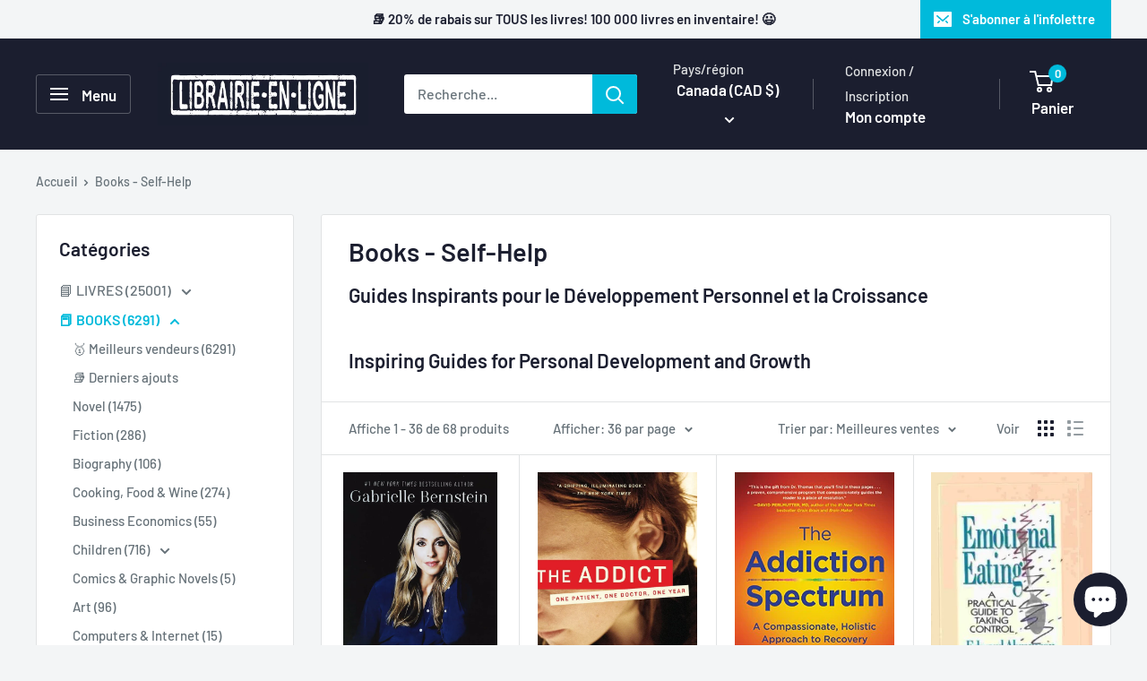

--- FILE ---
content_type: text/html; charset=utf-8
request_url: https://librairie-en-ligne.com/collections/books-self-help
body_size: 51757
content:
<!doctype html>

<html class="no-js" lang="fr">
  <head>
    <meta charset="utf-8">
    <meta name="viewport" content="width=device-width, initial-scale=1.0, height=device-height, minimum-scale=1.0, maximum-scale=1.0">
    <meta name="theme-color" content="#00badb">

    <title>Transform Your Life: Explore Our Inspiring Self-Help Book</title><meta name="description" content="Empower your personal growth with our Self-Help books, providing practical advice, motivational insights, and strategies for self-improvement. Self-Help Book Collection | Librairie En Ligne"><link rel="canonical" href="https://librairie-en-ligne.com/collections/books-self-help"><link rel="shortcut icon" href="//librairie-en-ligne.com/cdn/shop/files/favicon_librairie-en-ligne_96x96.png?v=1649647542" type="image/png"><link rel="preload" as="style" href="//librairie-en-ligne.com/cdn/shop/t/40/assets/theme.css?v=114081563123193615381733526384">
    <link rel="preload" as="script" href="//librairie-en-ligne.com/cdn/shop/t/40/assets/theme.js?v=1815320689903517791733526384">
    <link rel="preconnect" href="https://cdn.shopify.com">
    <link rel="preconnect" href="https://fonts.shopifycdn.com">
    <link rel="dns-prefetch" href="https://productreviews.shopifycdn.com">
    <link rel="dns-prefetch" href="https://ajax.googleapis.com">
    <link rel="dns-prefetch" href="https://maps.googleapis.com">
    <link rel="dns-prefetch" href="https://maps.gstatic.com">

    <meta property="og:type" content="website">
  <meta property="og:title" content="Books - Self-Help">
  <meta property="og:image" content="http://librairie-en-ligne.com/cdn/shop/files/9781501168963.jpg?v=1755648725">
  <meta property="og:image:secure_url" content="https://librairie-en-ligne.com/cdn/shop/files/9781501168963.jpg?v=1755648725">
  <meta property="og:image:width" content="1344">
  <meta property="og:image:height" content="2101"><meta property="og:description" content="Empower your personal growth with our Self-Help books, providing practical advice, motivational insights, and strategies for self-improvement. Self-Help Book Collection | Librairie En Ligne"><meta property="og:url" content="https://librairie-en-ligne.com/collections/books-self-help">
<meta property="og:site_name" content="Librairie-en-ligne.com"><meta name="twitter:card" content="summary"><meta name="twitter:title" content="Books - Self-Help">
  <meta name="twitter:description" content="Guides Inspirants pour le Développement Personnel et la Croissance
Inspiring Guides for Personal Development and Growth
">
  <meta name="twitter:image" content="https://librairie-en-ligne.com/cdn/shop/files/9781501168963_600x600_crop_center.jpg?v=1755648725">
    <link rel="preload" href="//librairie-en-ligne.com/cdn/fonts/barlow/barlow_n6.329f582a81f63f125e63c20a5a80ae9477df68e1.woff2" as="font" type="font/woff2" crossorigin><link rel="preload" href="//librairie-en-ligne.com/cdn/fonts/barlow/barlow_n5.a193a1990790eba0cc5cca569d23799830e90f07.woff2" as="font" type="font/woff2" crossorigin><style>
  @font-face {
  font-family: Barlow;
  font-weight: 600;
  font-style: normal;
  font-display: swap;
  src: url("//librairie-en-ligne.com/cdn/fonts/barlow/barlow_n6.329f582a81f63f125e63c20a5a80ae9477df68e1.woff2") format("woff2"),
       url("//librairie-en-ligne.com/cdn/fonts/barlow/barlow_n6.0163402e36247bcb8b02716880d0b39568412e9e.woff") format("woff");
}

  @font-face {
  font-family: Barlow;
  font-weight: 500;
  font-style: normal;
  font-display: swap;
  src: url("//librairie-en-ligne.com/cdn/fonts/barlow/barlow_n5.a193a1990790eba0cc5cca569d23799830e90f07.woff2") format("woff2"),
       url("//librairie-en-ligne.com/cdn/fonts/barlow/barlow_n5.ae31c82169b1dc0715609b8cc6a610b917808358.woff") format("woff");
}

@font-face {
  font-family: Barlow;
  font-weight: 600;
  font-style: normal;
  font-display: swap;
  src: url("//librairie-en-ligne.com/cdn/fonts/barlow/barlow_n6.329f582a81f63f125e63c20a5a80ae9477df68e1.woff2") format("woff2"),
       url("//librairie-en-ligne.com/cdn/fonts/barlow/barlow_n6.0163402e36247bcb8b02716880d0b39568412e9e.woff") format("woff");
}

@font-face {
  font-family: Barlow;
  font-weight: 600;
  font-style: italic;
  font-display: swap;
  src: url("//librairie-en-ligne.com/cdn/fonts/barlow/barlow_i6.5a22bd20fb27bad4d7674cc6e666fb9c77d813bb.woff2") format("woff2"),
       url("//librairie-en-ligne.com/cdn/fonts/barlow/barlow_i6.1c8787fcb59f3add01a87f21b38c7ef797e3b3a1.woff") format("woff");
}


  @font-face {
  font-family: Barlow;
  font-weight: 700;
  font-style: normal;
  font-display: swap;
  src: url("//librairie-en-ligne.com/cdn/fonts/barlow/barlow_n7.691d1d11f150e857dcbc1c10ef03d825bc378d81.woff2") format("woff2"),
       url("//librairie-en-ligne.com/cdn/fonts/barlow/barlow_n7.4fdbb1cb7da0e2c2f88492243ffa2b4f91924840.woff") format("woff");
}

  @font-face {
  font-family: Barlow;
  font-weight: 500;
  font-style: italic;
  font-display: swap;
  src: url("//librairie-en-ligne.com/cdn/fonts/barlow/barlow_i5.714d58286997b65cd479af615cfa9bb0a117a573.woff2") format("woff2"),
       url("//librairie-en-ligne.com/cdn/fonts/barlow/barlow_i5.0120f77e6447d3b5df4bbec8ad8c2d029d87fb21.woff") format("woff");
}

  @font-face {
  font-family: Barlow;
  font-weight: 700;
  font-style: italic;
  font-display: swap;
  src: url("//librairie-en-ligne.com/cdn/fonts/barlow/barlow_i7.50e19d6cc2ba5146fa437a5a7443c76d5d730103.woff2") format("woff2"),
       url("//librairie-en-ligne.com/cdn/fonts/barlow/barlow_i7.47e9f98f1b094d912e6fd631cc3fe93d9f40964f.woff") format("woff");
}


  :root {
    --default-text-font-size : 15px;
    --base-text-font-size    : 16px;
    --heading-font-family    : Barlow, sans-serif;
    --heading-font-weight    : 600;
    --heading-font-style     : normal;
    --text-font-family       : Barlow, sans-serif;
    --text-font-weight       : 500;
    --text-font-style        : normal;
    --text-font-bolder-weight: 600;
    --text-link-decoration   : underline;

    --text-color               : #677279;
    --text-color-rgb           : 103, 114, 121;
    --heading-color            : #1b1e2f;
    --border-color             : #e1e3e4;
    --border-color-rgb         : 225, 227, 228;
    --form-border-color        : #d4d6d8;
    --accent-color             : #00badb;
    --accent-color-rgb         : 0, 186, 219;
    --link-color               : #00badb;
    --link-color-hover         : #00798e;
    --background               : #f3f5f6;
    --secondary-background     : #ffffff;
    --secondary-background-rgb : 255, 255, 255;
    --accent-background        : rgba(0, 186, 219, 0.08);

    --input-background: #ffffff;

    --error-color       : #ff0000;
    --error-background  : rgba(255, 0, 0, 0.07);
    --success-color     : #00aa00;
    --success-background: rgba(0, 170, 0, 0.11);

    --primary-button-background      : #00badb;
    --primary-button-background-rgb  : 0, 186, 219;
    --primary-button-text-color      : #ffffff;
    --secondary-button-background    : #1b1e2f;
    --secondary-button-background-rgb: 27, 30, 47;
    --secondary-button-text-color    : #ffffff;

    --header-background      : #1b1e2f;
    --header-text-color      : #ffffff;
    --header-light-text-color: #e1e3e4;
    --header-border-color    : rgba(225, 227, 228, 0.3);
    --header-accent-color    : #00badb;

    --footer-background-color:    #1b1e2f;
    --footer-heading-text-color:  #ffffff;
    --footer-body-text-color:     #677279;
    --footer-body-text-color-rgb: 103, 114, 121;
    --footer-accent-color:        #00badb;
    --footer-accent-color-rgb:    0, 186, 219;
    --footer-border:              none;
    
    --flickity-arrow-color: #abb1b4;--product-on-sale-accent           : #ee0000;
    --product-on-sale-accent-rgb       : 238, 0, 0;
    --product-on-sale-color            : #ffffff;
    --product-in-stock-color           : #008a00;
    --product-low-stock-color          : #ee0000;
    --product-sold-out-color           : #8a9297;
    --product-custom-label-1-background: #008a00;
    --product-custom-label-1-color     : #ffffff;
    --product-custom-label-2-background: #00a500;
    --product-custom-label-2-color     : #ffffff;
    --product-review-star-color        : #ffbd00;

    --mobile-container-gutter : 20px;
    --desktop-container-gutter: 40px;

    /* Shopify related variables */
    --payment-terms-background-color: #f3f5f6;
  }
</style>

<script>
  // IE11 does not have support for CSS variables, so we have to polyfill them
  if (!(((window || {}).CSS || {}).supports && window.CSS.supports('(--a: 0)'))) {
    const script = document.createElement('script');
    script.type = 'text/javascript';
    script.src = 'https://cdn.jsdelivr.net/npm/css-vars-ponyfill@2';
    script.onload = function() {
      cssVars({});
    };

    document.getElementsByTagName('head')[0].appendChild(script);
  }
</script>


    <script>window.performance && window.performance.mark && window.performance.mark('shopify.content_for_header.start');</script><meta name="google-site-verification" content="qgCwJ46aJ8bR5gH3visrRjgPUfyZ_gLbuWYxC9bwgSM">
<meta id="shopify-digital-wallet" name="shopify-digital-wallet" content="/2866937925/digital_wallets/dialog">
<meta name="shopify-checkout-api-token" content="a25a0448d6937c7a532a1f2cb39193ff">
<meta id="in-context-paypal-metadata" data-shop-id="2866937925" data-venmo-supported="false" data-environment="production" data-locale="fr_FR" data-paypal-v4="true" data-currency="CAD">
<link rel="alternate" type="application/atom+xml" title="Feed" href="/collections/books-self-help.atom" />
<link rel="next" href="/collections/books-self-help?page=2">
<link rel="alternate" type="application/json+oembed" href="https://librairie-en-ligne.com/collections/books-self-help.oembed">
<script async="async" src="/checkouts/internal/preloads.js?locale=fr-CA"></script>
<link rel="preconnect" href="https://shop.app" crossorigin="anonymous">
<script async="async" src="https://shop.app/checkouts/internal/preloads.js?locale=fr-CA&shop_id=2866937925" crossorigin="anonymous"></script>
<script id="apple-pay-shop-capabilities" type="application/json">{"shopId":2866937925,"countryCode":"CA","currencyCode":"CAD","merchantCapabilities":["supports3DS"],"merchantId":"gid:\/\/shopify\/Shop\/2866937925","merchantName":"Librairie-en-ligne.com","requiredBillingContactFields":["postalAddress","email"],"requiredShippingContactFields":["postalAddress","email"],"shippingType":"shipping","supportedNetworks":["visa","masterCard","amex","discover","interac","jcb"],"total":{"type":"pending","label":"Librairie-en-ligne.com","amount":"1.00"},"shopifyPaymentsEnabled":true,"supportsSubscriptions":true}</script>
<script id="shopify-features" type="application/json">{"accessToken":"a25a0448d6937c7a532a1f2cb39193ff","betas":["rich-media-storefront-analytics"],"domain":"librairie-en-ligne.com","predictiveSearch":true,"shopId":2866937925,"locale":"fr"}</script>
<script>var Shopify = Shopify || {};
Shopify.shop = "librairie-en-ligne-com.myshopify.com";
Shopify.locale = "fr";
Shopify.currency = {"active":"CAD","rate":"1.0"};
Shopify.country = "CA";
Shopify.theme = {"name":"Copie mise à jour de Copie mise à jour de Wareh...","id":128477429823,"schema_name":"Warehouse","schema_version":"6.3.0","theme_store_id":871,"role":"main"};
Shopify.theme.handle = "null";
Shopify.theme.style = {"id":null,"handle":null};
Shopify.cdnHost = "librairie-en-ligne.com/cdn";
Shopify.routes = Shopify.routes || {};
Shopify.routes.root = "/";</script>
<script type="module">!function(o){(o.Shopify=o.Shopify||{}).modules=!0}(window);</script>
<script>!function(o){function n(){var o=[];function n(){o.push(Array.prototype.slice.apply(arguments))}return n.q=o,n}var t=o.Shopify=o.Shopify||{};t.loadFeatures=n(),t.autoloadFeatures=n()}(window);</script>
<script>
  window.ShopifyPay = window.ShopifyPay || {};
  window.ShopifyPay.apiHost = "shop.app\/pay";
  window.ShopifyPay.redirectState = null;
</script>
<script id="shop-js-analytics" type="application/json">{"pageType":"collection"}</script>
<script defer="defer" async type="module" src="//librairie-en-ligne.com/cdn/shopifycloud/shop-js/modules/v2/client.init-shop-cart-sync_XvpUV7qp.fr.esm.js"></script>
<script defer="defer" async type="module" src="//librairie-en-ligne.com/cdn/shopifycloud/shop-js/modules/v2/chunk.common_C2xzKNNs.esm.js"></script>
<script type="module">
  await import("//librairie-en-ligne.com/cdn/shopifycloud/shop-js/modules/v2/client.init-shop-cart-sync_XvpUV7qp.fr.esm.js");
await import("//librairie-en-ligne.com/cdn/shopifycloud/shop-js/modules/v2/chunk.common_C2xzKNNs.esm.js");

  window.Shopify.SignInWithShop?.initShopCartSync?.({"fedCMEnabled":true,"windoidEnabled":true});

</script>
<script>
  window.Shopify = window.Shopify || {};
  if (!window.Shopify.featureAssets) window.Shopify.featureAssets = {};
  window.Shopify.featureAssets['shop-js'] = {"shop-cart-sync":["modules/v2/client.shop-cart-sync_C66VAAYi.fr.esm.js","modules/v2/chunk.common_C2xzKNNs.esm.js"],"init-fed-cm":["modules/v2/client.init-fed-cm_By4eIqYa.fr.esm.js","modules/v2/chunk.common_C2xzKNNs.esm.js"],"shop-button":["modules/v2/client.shop-button_Bz0N9rYp.fr.esm.js","modules/v2/chunk.common_C2xzKNNs.esm.js"],"shop-cash-offers":["modules/v2/client.shop-cash-offers_B90ok608.fr.esm.js","modules/v2/chunk.common_C2xzKNNs.esm.js","modules/v2/chunk.modal_7MqWQJ87.esm.js"],"init-windoid":["modules/v2/client.init-windoid_CdJe_Ee3.fr.esm.js","modules/v2/chunk.common_C2xzKNNs.esm.js"],"shop-toast-manager":["modules/v2/client.shop-toast-manager_kCJHoUCw.fr.esm.js","modules/v2/chunk.common_C2xzKNNs.esm.js"],"init-shop-email-lookup-coordinator":["modules/v2/client.init-shop-email-lookup-coordinator_BPuRLqHy.fr.esm.js","modules/v2/chunk.common_C2xzKNNs.esm.js"],"init-shop-cart-sync":["modules/v2/client.init-shop-cart-sync_XvpUV7qp.fr.esm.js","modules/v2/chunk.common_C2xzKNNs.esm.js"],"avatar":["modules/v2/client.avatar_BTnouDA3.fr.esm.js"],"pay-button":["modules/v2/client.pay-button_CmFhG2BZ.fr.esm.js","modules/v2/chunk.common_C2xzKNNs.esm.js"],"init-customer-accounts":["modules/v2/client.init-customer-accounts_C5-IhKGM.fr.esm.js","modules/v2/client.shop-login-button_DrlPOW6Z.fr.esm.js","modules/v2/chunk.common_C2xzKNNs.esm.js","modules/v2/chunk.modal_7MqWQJ87.esm.js"],"init-shop-for-new-customer-accounts":["modules/v2/client.init-shop-for-new-customer-accounts_Cv1WqR1n.fr.esm.js","modules/v2/client.shop-login-button_DrlPOW6Z.fr.esm.js","modules/v2/chunk.common_C2xzKNNs.esm.js","modules/v2/chunk.modal_7MqWQJ87.esm.js"],"shop-login-button":["modules/v2/client.shop-login-button_DrlPOW6Z.fr.esm.js","modules/v2/chunk.common_C2xzKNNs.esm.js","modules/v2/chunk.modal_7MqWQJ87.esm.js"],"init-customer-accounts-sign-up":["modules/v2/client.init-customer-accounts-sign-up_Dqgdz3C3.fr.esm.js","modules/v2/client.shop-login-button_DrlPOW6Z.fr.esm.js","modules/v2/chunk.common_C2xzKNNs.esm.js","modules/v2/chunk.modal_7MqWQJ87.esm.js"],"shop-follow-button":["modules/v2/client.shop-follow-button_D7RRykwK.fr.esm.js","modules/v2/chunk.common_C2xzKNNs.esm.js","modules/v2/chunk.modal_7MqWQJ87.esm.js"],"checkout-modal":["modules/v2/client.checkout-modal_NILs_SXn.fr.esm.js","modules/v2/chunk.common_C2xzKNNs.esm.js","modules/v2/chunk.modal_7MqWQJ87.esm.js"],"lead-capture":["modules/v2/client.lead-capture_CSmE_fhP.fr.esm.js","modules/v2/chunk.common_C2xzKNNs.esm.js","modules/v2/chunk.modal_7MqWQJ87.esm.js"],"shop-login":["modules/v2/client.shop-login_CKcjyRl_.fr.esm.js","modules/v2/chunk.common_C2xzKNNs.esm.js","modules/v2/chunk.modal_7MqWQJ87.esm.js"],"payment-terms":["modules/v2/client.payment-terms_eoGasybT.fr.esm.js","modules/v2/chunk.common_C2xzKNNs.esm.js","modules/v2/chunk.modal_7MqWQJ87.esm.js"]};
</script>
<script>(function() {
  var isLoaded = false;
  function asyncLoad() {
    if (isLoaded) return;
    isLoaded = true;
    var urls = ["https:\/\/cloudsearch-1f874.kxcdn.com\/shopify.js?srp=\/a\/search\u0026markets=1\u0026shop=librairie-en-ligne-com.myshopify.com"];
    for (var i = 0; i < urls.length; i++) {
      var s = document.createElement('script');
      s.type = 'text/javascript';
      s.async = true;
      s.src = urls[i];
      var x = document.getElementsByTagName('script')[0];
      x.parentNode.insertBefore(s, x);
    }
  };
  if(window.attachEvent) {
    window.attachEvent('onload', asyncLoad);
  } else {
    window.addEventListener('load', asyncLoad, false);
  }
})();</script>
<script id="__st">var __st={"a":2866937925,"offset":-18000,"reqid":"8aefe70a-ba4a-46d2-b5ae-bc0ed34c9b62-1768771623","pageurl":"librairie-en-ligne.com\/collections\/books-self-help","u":"869c6a7a16f4","p":"collection","rtyp":"collection","rid":168536440895};</script>
<script>window.ShopifyPaypalV4VisibilityTracking = true;</script>
<script id="captcha-bootstrap">!function(){'use strict';const t='contact',e='account',n='new_comment',o=[[t,t],['blogs',n],['comments',n],[t,'customer']],c=[[e,'customer_login'],[e,'guest_login'],[e,'recover_customer_password'],[e,'create_customer']],r=t=>t.map((([t,e])=>`form[action*='/${t}']:not([data-nocaptcha='true']) input[name='form_type'][value='${e}']`)).join(','),a=t=>()=>t?[...document.querySelectorAll(t)].map((t=>t.form)):[];function s(){const t=[...o],e=r(t);return a(e)}const i='password',u='form_key',d=['recaptcha-v3-token','g-recaptcha-response','h-captcha-response',i],f=()=>{try{return window.sessionStorage}catch{return}},m='__shopify_v',_=t=>t.elements[u];function p(t,e,n=!1){try{const o=window.sessionStorage,c=JSON.parse(o.getItem(e)),{data:r}=function(t){const{data:e,action:n}=t;return t[m]||n?{data:e,action:n}:{data:t,action:n}}(c);for(const[e,n]of Object.entries(r))t.elements[e]&&(t.elements[e].value=n);n&&o.removeItem(e)}catch(o){console.error('form repopulation failed',{error:o})}}const l='form_type',E='cptcha';function T(t){t.dataset[E]=!0}const w=window,h=w.document,L='Shopify',v='ce_forms',y='captcha';let A=!1;((t,e)=>{const n=(g='f06e6c50-85a8-45c8-87d0-21a2b65856fe',I='https://cdn.shopify.com/shopifycloud/storefront-forms-hcaptcha/ce_storefront_forms_captcha_hcaptcha.v1.5.2.iife.js',D={infoText:'Protégé par hCaptcha',privacyText:'Confidentialité',termsText:'Conditions'},(t,e,n)=>{const o=w[L][v],c=o.bindForm;if(c)return c(t,g,e,D).then(n);var r;o.q.push([[t,g,e,D],n]),r=I,A||(h.body.append(Object.assign(h.createElement('script'),{id:'captcha-provider',async:!0,src:r})),A=!0)});var g,I,D;w[L]=w[L]||{},w[L][v]=w[L][v]||{},w[L][v].q=[],w[L][y]=w[L][y]||{},w[L][y].protect=function(t,e){n(t,void 0,e),T(t)},Object.freeze(w[L][y]),function(t,e,n,w,h,L){const[v,y,A,g]=function(t,e,n){const i=e?o:[],u=t?c:[],d=[...i,...u],f=r(d),m=r(i),_=r(d.filter((([t,e])=>n.includes(e))));return[a(f),a(m),a(_),s()]}(w,h,L),I=t=>{const e=t.target;return e instanceof HTMLFormElement?e:e&&e.form},D=t=>v().includes(t);t.addEventListener('submit',(t=>{const e=I(t);if(!e)return;const n=D(e)&&!e.dataset.hcaptchaBound&&!e.dataset.recaptchaBound,o=_(e),c=g().includes(e)&&(!o||!o.value);(n||c)&&t.preventDefault(),c&&!n&&(function(t){try{if(!f())return;!function(t){const e=f();if(!e)return;const n=_(t);if(!n)return;const o=n.value;o&&e.removeItem(o)}(t);const e=Array.from(Array(32),(()=>Math.random().toString(36)[2])).join('');!function(t,e){_(t)||t.append(Object.assign(document.createElement('input'),{type:'hidden',name:u})),t.elements[u].value=e}(t,e),function(t,e){const n=f();if(!n)return;const o=[...t.querySelectorAll(`input[type='${i}']`)].map((({name:t})=>t)),c=[...d,...o],r={};for(const[a,s]of new FormData(t).entries())c.includes(a)||(r[a]=s);n.setItem(e,JSON.stringify({[m]:1,action:t.action,data:r}))}(t,e)}catch(e){console.error('failed to persist form',e)}}(e),e.submit())}));const S=(t,e)=>{t&&!t.dataset[E]&&(n(t,e.some((e=>e===t))),T(t))};for(const o of['focusin','change'])t.addEventListener(o,(t=>{const e=I(t);D(e)&&S(e,y())}));const B=e.get('form_key'),M=e.get(l),P=B&&M;t.addEventListener('DOMContentLoaded',(()=>{const t=y();if(P)for(const e of t)e.elements[l].value===M&&p(e,B);[...new Set([...A(),...v().filter((t=>'true'===t.dataset.shopifyCaptcha))])].forEach((e=>S(e,t)))}))}(h,new URLSearchParams(w.location.search),n,t,e,['guest_login'])})(!0,!0)}();</script>
<script integrity="sha256-4kQ18oKyAcykRKYeNunJcIwy7WH5gtpwJnB7kiuLZ1E=" data-source-attribution="shopify.loadfeatures" defer="defer" src="//librairie-en-ligne.com/cdn/shopifycloud/storefront/assets/storefront/load_feature-a0a9edcb.js" crossorigin="anonymous"></script>
<script crossorigin="anonymous" defer="defer" src="//librairie-en-ligne.com/cdn/shopifycloud/storefront/assets/shopify_pay/storefront-65b4c6d7.js?v=20250812"></script>
<script data-source-attribution="shopify.dynamic_checkout.dynamic.init">var Shopify=Shopify||{};Shopify.PaymentButton=Shopify.PaymentButton||{isStorefrontPortableWallets:!0,init:function(){window.Shopify.PaymentButton.init=function(){};var t=document.createElement("script");t.src="https://librairie-en-ligne.com/cdn/shopifycloud/portable-wallets/latest/portable-wallets.fr.js",t.type="module",document.head.appendChild(t)}};
</script>
<script data-source-attribution="shopify.dynamic_checkout.buyer_consent">
  function portableWalletsHideBuyerConsent(e){var t=document.getElementById("shopify-buyer-consent"),n=document.getElementById("shopify-subscription-policy-button");t&&n&&(t.classList.add("hidden"),t.setAttribute("aria-hidden","true"),n.removeEventListener("click",e))}function portableWalletsShowBuyerConsent(e){var t=document.getElementById("shopify-buyer-consent"),n=document.getElementById("shopify-subscription-policy-button");t&&n&&(t.classList.remove("hidden"),t.removeAttribute("aria-hidden"),n.addEventListener("click",e))}window.Shopify?.PaymentButton&&(window.Shopify.PaymentButton.hideBuyerConsent=portableWalletsHideBuyerConsent,window.Shopify.PaymentButton.showBuyerConsent=portableWalletsShowBuyerConsent);
</script>
<script data-source-attribution="shopify.dynamic_checkout.cart.bootstrap">document.addEventListener("DOMContentLoaded",(function(){function t(){return document.querySelector("shopify-accelerated-checkout-cart, shopify-accelerated-checkout")}if(t())Shopify.PaymentButton.init();else{new MutationObserver((function(e,n){t()&&(Shopify.PaymentButton.init(),n.disconnect())})).observe(document.body,{childList:!0,subtree:!0})}}));
</script>
<script id='scb4127' type='text/javascript' async='' src='https://librairie-en-ligne.com/cdn/shopifycloud/privacy-banner/storefront-banner.js'></script><link id="shopify-accelerated-checkout-styles" rel="stylesheet" media="screen" href="https://librairie-en-ligne.com/cdn/shopifycloud/portable-wallets/latest/accelerated-checkout-backwards-compat.css" crossorigin="anonymous">
<style id="shopify-accelerated-checkout-cart">
        #shopify-buyer-consent {
  margin-top: 1em;
  display: inline-block;
  width: 100%;
}

#shopify-buyer-consent.hidden {
  display: none;
}

#shopify-subscription-policy-button {
  background: none;
  border: none;
  padding: 0;
  text-decoration: underline;
  font-size: inherit;
  cursor: pointer;
}

#shopify-subscription-policy-button::before {
  box-shadow: none;
}

      </style>

<script>window.performance && window.performance.mark && window.performance.mark('shopify.content_for_header.end');</script>

    <link rel="stylesheet" href="//librairie-en-ligne.com/cdn/shop/t/40/assets/theme.css?v=114081563123193615381733526384">

    <script type="application/ld+json">
  {
    "@context": "https://schema.org",
    "@type": "BreadcrumbList",
    "itemListElement": [{
        "@type": "ListItem",
        "position": 1,
        "name": "Accueil",
        "item": "https://librairie-en-ligne.com"
      },{
            "@type": "ListItem",
            "position": 2,
            "name": "Books - Self-Help",
            "item": "https://librairie-en-ligne.com/collections/books-self-help"
          }]
  }
</script>

    <script>
      // This allows to expose several variables to the global scope, to be used in scripts
      window.theme = {
        pageType: "collection",
        cartCount: 0,
        moneyFormat: "{{amount}} $",
        moneyWithCurrencyFormat: "{{amount}} $ CAD",
        currencyCodeEnabled: false,
        showDiscount: true,
        discountMode: "saving",
        cartType: "drawer"
      };

      window.routes = {
        rootUrl: "\/",
        rootUrlWithoutSlash: '',
        cartUrl: "\/cart",
        cartAddUrl: "\/cart\/add",
        cartChangeUrl: "\/cart\/change",
        searchUrl: "\/search",
        productRecommendationsUrl: "\/recommendations\/products"
      };

      window.languages = {
        productRegularPrice: "Prix normal",
        productSalePrice: "Prix réduit",
        collectionOnSaleLabel: "Economisez {{savings}}",
        productFormUnavailable: "Indisponible",
        productFormAddToCart: "Ajouter au panier",
        productFormPreOrder: "Pré-commander",
        productFormSoldOut: "Rupture de stock",
        productAdded: "Le produit a été ajouté au panier",
        productAddedShort: "Ajouté !",
        shippingEstimatorNoResults: "Nous ne livrons pas à votre adresse.",
        shippingEstimatorOneResult: "Il y a une option de livraison disponible :",
        shippingEstimatorMultipleResults: "Il y a {{count}} options de livraison disponibles :",
        shippingEstimatorErrors: "Une erreur s\u0026#39;est produite :"
      };

      document.documentElement.className = document.documentElement.className.replace('no-js', 'js');
    </script><script src="//librairie-en-ligne.com/cdn/shop/t/40/assets/theme.js?v=1815320689903517791733526384" defer></script>
    <script src="//librairie-en-ligne.com/cdn/shop/t/40/assets/custom.js?v=102476495355921946141733526384" defer></script><script>
        (function () {
          window.onpageshow = function() {
            // We force re-freshing the cart content onpageshow, as most browsers will serve a cache copy when hitting the
            // back button, which cause staled data
            document.documentElement.dispatchEvent(new CustomEvent('cart:refresh', {
              bubbles: true,
              detail: {scrollToTop: false}
            }));
          };
        })();
      </script><!-- Clarity tracking code for https://librairie-en-ligne.com/ -->
    <script>
      (function(c,l,a,r,i,t,y){
          c[a]=c[a]||function(){(c[a].q=c[a].q||[]).push(arguments)};
          t=l.createElement(r);t.async=1;t.src="https://www.clarity.ms/tag/"+i+"?ref=bwt";
          y=l.getElementsByTagName(r)[0];y.parentNode.insertBefore(t,y);
      })(window, document, "clarity", "script", "q3tafemcny");
    </script>
  <script src="https://cdn.shopify.com/extensions/c06527db-36c6-4731-87aa-8e95939a0c74/scrollify-infinite-scroll-78/assets/infi_script.js" type="text/javascript" defer="defer"></script>
<script src="https://cdn.shopify.com/extensions/7bc9bb47-adfa-4267-963e-cadee5096caf/inbox-1252/assets/inbox-chat-loader.js" type="text/javascript" defer="defer"></script>
<link href="https://monorail-edge.shopifysvc.com" rel="dns-prefetch">
<script>(function(){if ("sendBeacon" in navigator && "performance" in window) {try {var session_token_from_headers = performance.getEntriesByType('navigation')[0].serverTiming.find(x => x.name == '_s').description;} catch {var session_token_from_headers = undefined;}var session_cookie_matches = document.cookie.match(/_shopify_s=([^;]*)/);var session_token_from_cookie = session_cookie_matches && session_cookie_matches.length === 2 ? session_cookie_matches[1] : "";var session_token = session_token_from_headers || session_token_from_cookie || "";function handle_abandonment_event(e) {var entries = performance.getEntries().filter(function(entry) {return /monorail-edge.shopifysvc.com/.test(entry.name);});if (!window.abandonment_tracked && entries.length === 0) {window.abandonment_tracked = true;var currentMs = Date.now();var navigation_start = performance.timing.navigationStart;var payload = {shop_id: 2866937925,url: window.location.href,navigation_start,duration: currentMs - navigation_start,session_token,page_type: "collection"};window.navigator.sendBeacon("https://monorail-edge.shopifysvc.com/v1/produce", JSON.stringify({schema_id: "online_store_buyer_site_abandonment/1.1",payload: payload,metadata: {event_created_at_ms: currentMs,event_sent_at_ms: currentMs}}));}}window.addEventListener('pagehide', handle_abandonment_event);}}());</script>
<script id="web-pixels-manager-setup">(function e(e,d,r,n,o){if(void 0===o&&(o={}),!Boolean(null===(a=null===(i=window.Shopify)||void 0===i?void 0:i.analytics)||void 0===a?void 0:a.replayQueue)){var i,a;window.Shopify=window.Shopify||{};var t=window.Shopify;t.analytics=t.analytics||{};var s=t.analytics;s.replayQueue=[],s.publish=function(e,d,r){return s.replayQueue.push([e,d,r]),!0};try{self.performance.mark("wpm:start")}catch(e){}var l=function(){var e={modern:/Edge?\/(1{2}[4-9]|1[2-9]\d|[2-9]\d{2}|\d{4,})\.\d+(\.\d+|)|Firefox\/(1{2}[4-9]|1[2-9]\d|[2-9]\d{2}|\d{4,})\.\d+(\.\d+|)|Chrom(ium|e)\/(9{2}|\d{3,})\.\d+(\.\d+|)|(Maci|X1{2}).+ Version\/(15\.\d+|(1[6-9]|[2-9]\d|\d{3,})\.\d+)([,.]\d+|)( \(\w+\)|)( Mobile\/\w+|) Safari\/|Chrome.+OPR\/(9{2}|\d{3,})\.\d+\.\d+|(CPU[ +]OS|iPhone[ +]OS|CPU[ +]iPhone|CPU IPhone OS|CPU iPad OS)[ +]+(15[._]\d+|(1[6-9]|[2-9]\d|\d{3,})[._]\d+)([._]\d+|)|Android:?[ /-](13[3-9]|1[4-9]\d|[2-9]\d{2}|\d{4,})(\.\d+|)(\.\d+|)|Android.+Firefox\/(13[5-9]|1[4-9]\d|[2-9]\d{2}|\d{4,})\.\d+(\.\d+|)|Android.+Chrom(ium|e)\/(13[3-9]|1[4-9]\d|[2-9]\d{2}|\d{4,})\.\d+(\.\d+|)|SamsungBrowser\/([2-9]\d|\d{3,})\.\d+/,legacy:/Edge?\/(1[6-9]|[2-9]\d|\d{3,})\.\d+(\.\d+|)|Firefox\/(5[4-9]|[6-9]\d|\d{3,})\.\d+(\.\d+|)|Chrom(ium|e)\/(5[1-9]|[6-9]\d|\d{3,})\.\d+(\.\d+|)([\d.]+$|.*Safari\/(?![\d.]+ Edge\/[\d.]+$))|(Maci|X1{2}).+ Version\/(10\.\d+|(1[1-9]|[2-9]\d|\d{3,})\.\d+)([,.]\d+|)( \(\w+\)|)( Mobile\/\w+|) Safari\/|Chrome.+OPR\/(3[89]|[4-9]\d|\d{3,})\.\d+\.\d+|(CPU[ +]OS|iPhone[ +]OS|CPU[ +]iPhone|CPU IPhone OS|CPU iPad OS)[ +]+(10[._]\d+|(1[1-9]|[2-9]\d|\d{3,})[._]\d+)([._]\d+|)|Android:?[ /-](13[3-9]|1[4-9]\d|[2-9]\d{2}|\d{4,})(\.\d+|)(\.\d+|)|Mobile Safari.+OPR\/([89]\d|\d{3,})\.\d+\.\d+|Android.+Firefox\/(13[5-9]|1[4-9]\d|[2-9]\d{2}|\d{4,})\.\d+(\.\d+|)|Android.+Chrom(ium|e)\/(13[3-9]|1[4-9]\d|[2-9]\d{2}|\d{4,})\.\d+(\.\d+|)|Android.+(UC? ?Browser|UCWEB|U3)[ /]?(15\.([5-9]|\d{2,})|(1[6-9]|[2-9]\d|\d{3,})\.\d+)\.\d+|SamsungBrowser\/(5\.\d+|([6-9]|\d{2,})\.\d+)|Android.+MQ{2}Browser\/(14(\.(9|\d{2,})|)|(1[5-9]|[2-9]\d|\d{3,})(\.\d+|))(\.\d+|)|K[Aa][Ii]OS\/(3\.\d+|([4-9]|\d{2,})\.\d+)(\.\d+|)/},d=e.modern,r=e.legacy,n=navigator.userAgent;return n.match(d)?"modern":n.match(r)?"legacy":"unknown"}(),u="modern"===l?"modern":"legacy",c=(null!=n?n:{modern:"",legacy:""})[u],f=function(e){return[e.baseUrl,"/wpm","/b",e.hashVersion,"modern"===e.buildTarget?"m":"l",".js"].join("")}({baseUrl:d,hashVersion:r,buildTarget:u}),m=function(e){var d=e.version,r=e.bundleTarget,n=e.surface,o=e.pageUrl,i=e.monorailEndpoint;return{emit:function(e){var a=e.status,t=e.errorMsg,s=(new Date).getTime(),l=JSON.stringify({metadata:{event_sent_at_ms:s},events:[{schema_id:"web_pixels_manager_load/3.1",payload:{version:d,bundle_target:r,page_url:o,status:a,surface:n,error_msg:t},metadata:{event_created_at_ms:s}}]});if(!i)return console&&console.warn&&console.warn("[Web Pixels Manager] No Monorail endpoint provided, skipping logging."),!1;try{return self.navigator.sendBeacon.bind(self.navigator)(i,l)}catch(e){}var u=new XMLHttpRequest;try{return u.open("POST",i,!0),u.setRequestHeader("Content-Type","text/plain"),u.send(l),!0}catch(e){return console&&console.warn&&console.warn("[Web Pixels Manager] Got an unhandled error while logging to Monorail."),!1}}}}({version:r,bundleTarget:l,surface:e.surface,pageUrl:self.location.href,monorailEndpoint:e.monorailEndpoint});try{o.browserTarget=l,function(e){var d=e.src,r=e.async,n=void 0===r||r,o=e.onload,i=e.onerror,a=e.sri,t=e.scriptDataAttributes,s=void 0===t?{}:t,l=document.createElement("script"),u=document.querySelector("head"),c=document.querySelector("body");if(l.async=n,l.src=d,a&&(l.integrity=a,l.crossOrigin="anonymous"),s)for(var f in s)if(Object.prototype.hasOwnProperty.call(s,f))try{l.dataset[f]=s[f]}catch(e){}if(o&&l.addEventListener("load",o),i&&l.addEventListener("error",i),u)u.appendChild(l);else{if(!c)throw new Error("Did not find a head or body element to append the script");c.appendChild(l)}}({src:f,async:!0,onload:function(){if(!function(){var e,d;return Boolean(null===(d=null===(e=window.Shopify)||void 0===e?void 0:e.analytics)||void 0===d?void 0:d.initialized)}()){var d=window.webPixelsManager.init(e)||void 0;if(d){var r=window.Shopify.analytics;r.replayQueue.forEach((function(e){var r=e[0],n=e[1],o=e[2];d.publishCustomEvent(r,n,o)})),r.replayQueue=[],r.publish=d.publishCustomEvent,r.visitor=d.visitor,r.initialized=!0}}},onerror:function(){return m.emit({status:"failed",errorMsg:"".concat(f," has failed to load")})},sri:function(e){var d=/^sha384-[A-Za-z0-9+/=]+$/;return"string"==typeof e&&d.test(e)}(c)?c:"",scriptDataAttributes:o}),m.emit({status:"loading"})}catch(e){m.emit({status:"failed",errorMsg:(null==e?void 0:e.message)||"Unknown error"})}}})({shopId: 2866937925,storefrontBaseUrl: "https://librairie-en-ligne.com",extensionsBaseUrl: "https://extensions.shopifycdn.com/cdn/shopifycloud/web-pixels-manager",monorailEndpoint: "https://monorail-edge.shopifysvc.com/unstable/produce_batch",surface: "storefront-renderer",enabledBetaFlags: ["2dca8a86"],webPixelsConfigList: [{"id":"516227135","configuration":"{\"tagID\":\"2612830635218\"}","eventPayloadVersion":"v1","runtimeContext":"STRICT","scriptVersion":"18031546ee651571ed29edbe71a3550b","type":"APP","apiClientId":3009811,"privacyPurposes":["ANALYTICS","MARKETING","SALE_OF_DATA"],"dataSharingAdjustments":{"protectedCustomerApprovalScopes":["read_customer_address","read_customer_email","read_customer_name","read_customer_personal_data","read_customer_phone"]}},{"id":"495517759","configuration":"{\"pixelId\":\"62edbc7a-75c2-4ab2-80da-cc161bb03943\"}","eventPayloadVersion":"v1","runtimeContext":"STRICT","scriptVersion":"c119f01612c13b62ab52809eb08154bb","type":"APP","apiClientId":2556259,"privacyPurposes":["ANALYTICS","MARKETING","SALE_OF_DATA"],"dataSharingAdjustments":{"protectedCustomerApprovalScopes":["read_customer_address","read_customer_email","read_customer_name","read_customer_personal_data","read_customer_phone"]}},{"id":"487456831","configuration":"{\"ti\":\"295020032\",\"endpoint\":\"https:\/\/bat.bing.com\/action\/0\"}","eventPayloadVersion":"v1","runtimeContext":"STRICT","scriptVersion":"5ee93563fe31b11d2d65e2f09a5229dc","type":"APP","apiClientId":2997493,"privacyPurposes":["ANALYTICS","MARKETING","SALE_OF_DATA"],"dataSharingAdjustments":{"protectedCustomerApprovalScopes":["read_customer_personal_data"]}},{"id":"383811647","configuration":"{\"config\":\"{\\\"pixel_id\\\":\\\"G-8P6YRDG3X8\\\",\\\"target_country\\\":\\\"CA\\\",\\\"gtag_events\\\":[{\\\"type\\\":\\\"search\\\",\\\"action_label\\\":[\\\"G-8P6YRDG3X8\\\",\\\"AW-10886267575\\\/ndS-CNKGnrQDELeF_cYo\\\"]},{\\\"type\\\":\\\"begin_checkout\\\",\\\"action_label\\\":[\\\"G-8P6YRDG3X8\\\",\\\"AW-10886267575\\\/73IOCM-GnrQDELeF_cYo\\\"]},{\\\"type\\\":\\\"view_item\\\",\\\"action_label\\\":[\\\"G-8P6YRDG3X8\\\",\\\"AW-10886267575\\\/zgOjCMmGnrQDELeF_cYo\\\",\\\"MC-V6D28MFZPK\\\"]},{\\\"type\\\":\\\"purchase\\\",\\\"action_label\\\":[\\\"G-8P6YRDG3X8\\\",\\\"AW-10886267575\\\/_FlbCMaGnrQDELeF_cYo\\\",\\\"MC-V6D28MFZPK\\\"]},{\\\"type\\\":\\\"page_view\\\",\\\"action_label\\\":[\\\"G-8P6YRDG3X8\\\",\\\"AW-10886267575\\\/t-hqCMOGnrQDELeF_cYo\\\",\\\"MC-V6D28MFZPK\\\"]},{\\\"type\\\":\\\"add_payment_info\\\",\\\"action_label\\\":[\\\"G-8P6YRDG3X8\\\",\\\"AW-10886267575\\\/zZF5CNWGnrQDELeF_cYo\\\"]},{\\\"type\\\":\\\"add_to_cart\\\",\\\"action_label\\\":[\\\"G-8P6YRDG3X8\\\",\\\"AW-10886267575\\\/6DRlCMyGnrQDELeF_cYo\\\"]}],\\\"enable_monitoring_mode\\\":false}\"}","eventPayloadVersion":"v1","runtimeContext":"OPEN","scriptVersion":"b2a88bafab3e21179ed38636efcd8a93","type":"APP","apiClientId":1780363,"privacyPurposes":[],"dataSharingAdjustments":{"protectedCustomerApprovalScopes":["read_customer_address","read_customer_email","read_customer_name","read_customer_personal_data","read_customer_phone"]}},{"id":"313786431","configuration":"{\"pixelCode\":\"CPGUQLBC77UF4LN51ABG\"}","eventPayloadVersion":"v1","runtimeContext":"STRICT","scriptVersion":"22e92c2ad45662f435e4801458fb78cc","type":"APP","apiClientId":4383523,"privacyPurposes":["ANALYTICS","MARKETING","SALE_OF_DATA"],"dataSharingAdjustments":{"protectedCustomerApprovalScopes":["read_customer_address","read_customer_email","read_customer_name","read_customer_personal_data","read_customer_phone"]}},{"id":"113737791","configuration":"{\"pixel_id\":\"230208917181639\",\"pixel_type\":\"facebook_pixel\",\"metaapp_system_user_token\":\"-\"}","eventPayloadVersion":"v1","runtimeContext":"OPEN","scriptVersion":"ca16bc87fe92b6042fbaa3acc2fbdaa6","type":"APP","apiClientId":2329312,"privacyPurposes":["ANALYTICS","MARKETING","SALE_OF_DATA"],"dataSharingAdjustments":{"protectedCustomerApprovalScopes":["read_customer_address","read_customer_email","read_customer_name","read_customer_personal_data","read_customer_phone"]}},{"id":"shopify-app-pixel","configuration":"{}","eventPayloadVersion":"v1","runtimeContext":"STRICT","scriptVersion":"0450","apiClientId":"shopify-pixel","type":"APP","privacyPurposes":["ANALYTICS","MARKETING"]},{"id":"shopify-custom-pixel","eventPayloadVersion":"v1","runtimeContext":"LAX","scriptVersion":"0450","apiClientId":"shopify-pixel","type":"CUSTOM","privacyPurposes":["ANALYTICS","MARKETING"]}],isMerchantRequest: false,initData: {"shop":{"name":"Librairie-en-ligne.com","paymentSettings":{"currencyCode":"CAD"},"myshopifyDomain":"librairie-en-ligne-com.myshopify.com","countryCode":"CA","storefrontUrl":"https:\/\/librairie-en-ligne.com"},"customer":null,"cart":null,"checkout":null,"productVariants":[],"purchasingCompany":null},},"https://librairie-en-ligne.com/cdn","fcfee988w5aeb613cpc8e4bc33m6693e112",{"modern":"","legacy":""},{"shopId":"2866937925","storefrontBaseUrl":"https:\/\/librairie-en-ligne.com","extensionBaseUrl":"https:\/\/extensions.shopifycdn.com\/cdn\/shopifycloud\/web-pixels-manager","surface":"storefront-renderer","enabledBetaFlags":"[\"2dca8a86\"]","isMerchantRequest":"false","hashVersion":"fcfee988w5aeb613cpc8e4bc33m6693e112","publish":"custom","events":"[[\"page_viewed\",{}],[\"collection_viewed\",{\"collection\":{\"id\":\"168536440895\",\"title\":\"Books - Self-Help\",\"productVariants\":[{\"price\":{\"amount\":18.95,\"currencyCode\":\"CAD\"},\"product\":{\"title\":\"Judgment Detox : Release the Beliefs That Hold You Back from Living a Better Life (Gabrielle Bernstein)\",\"vendor\":\"Librairie-en-ligne.com\",\"id\":\"6788294377535\",\"untranslatedTitle\":\"Judgment Detox : Release the Beliefs That Hold You Back from Living a Better Life (Gabrielle Bernstein)\",\"url\":\"\/products\/88605\",\"type\":\"Book\"},\"id\":\"39495289438271\",\"image\":{\"src\":\"\/\/librairie-en-ligne.com\/cdn\/shop\/files\/9781501168963.jpg?v=1755648725\"},\"sku\":\"LEL-9781501168963-VG\",\"title\":\"Default Title\",\"untranslatedTitle\":\"Default Title\"},{\"price\":{\"amount\":18.95,\"currencyCode\":\"CAD\"},\"product\":{\"title\":\"The Addict: One Patient, One Doctor, One Year (Michael Stein)\",\"vendor\":\"Librairie-en-ligne.com\",\"id\":\"4893854367807\",\"untranslatedTitle\":\"The Addict: One Patient, One Doctor, One Year (Michael Stein)\",\"url\":\"\/products\/9780061368141\",\"type\":\"Book\"},\"id\":\"33284784848959\",\"image\":{\"src\":\"\/\/librairie-en-ligne.com\/cdn\/shop\/files\/9780061368141_b6bfc086-4a65-46a9-927c-8022e50ef9da.jpg?v=1754964087\"},\"sku\":\"LEL-9780061368141-VG\",\"title\":\"Default Title\",\"untranslatedTitle\":\"Default Title\"},{\"price\":{\"amount\":35.83,\"currencyCode\":\"CAD\"},\"product\":{\"title\":\"The Addiction Spectrum: A Compassionate, Holistic Approach to Recovery (Jennifer Margulis)\",\"vendor\":\"Librairie-en-ligne.com\",\"id\":\"4886014492735\",\"untranslatedTitle\":\"The Addiction Spectrum: A Compassionate, Holistic Approach to Recovery (Jennifer Margulis)\",\"url\":\"\/products\/9780062836885\",\"type\":\"Book\"},\"id\":\"33276682141759\",\"image\":{\"src\":\"\/\/librairie-en-ligne.com\/cdn\/shop\/files\/9780062836885_a7258e11-c2bd-429c-a758-51133df27f71.jpg?v=1754964315\"},\"sku\":\"LEL-9780062836885-VG\",\"title\":\"Default Title\",\"untranslatedTitle\":\"Default Title\"},{\"price\":{\"amount\":19.95,\"currencyCode\":\"CAD\"},\"product\":{\"title\":\"Emotional Eating : A Practical Guide to Taking Control (Edward Abramson)\",\"vendor\":\"Librairie-en-ligne.com\",\"id\":\"7934463574079\",\"untranslatedTitle\":\"Emotional Eating : A Practical Guide to Taking Control (Edward Abramson)\",\"url\":\"\/products\/172571\",\"type\":\"Book\"},\"id\":\"42468467834943\",\"image\":{\"src\":\"\/\/librairie-en-ligne.com\/cdn\/shop\/files\/002900215X.jpg?v=1760658307\"},\"sku\":\"LEL-002900215X-GD\",\"title\":\"Default Title\",\"untranslatedTitle\":\"Default Title\"},{\"price\":{\"amount\":19.95,\"currencyCode\":\"CAD\"},\"product\":{\"title\":\"The Power of Discipline : How to Use Self Control and Mental Toughness To Achieve Your Goals (Daniel Walter)\",\"vendor\":\"Librairie-en-ligne.com\",\"id\":\"7932411510847\",\"untranslatedTitle\":\"The Power of Discipline : How to Use Self Control and Mental Toughness To Achieve Your Goals (Daniel Walter)\",\"url\":\"\/products\/171760\",\"type\":\"Book\"},\"id\":\"42462166024255\",\"image\":{\"src\":\"\/\/librairie-en-ligne.com\/cdn\/shop\/files\/9798631735408.jpg?v=1760448215\"},\"sku\":\"LEL-9798631735408-GD\",\"title\":\"Default Title\",\"untranslatedTitle\":\"Default Title\"},{\"price\":{\"amount\":19.95,\"currencyCode\":\"CAD\"},\"product\":{\"title\":\"Wake Up! : Escaping A Life On Autopilot (Chris Baréz-Brown)\",\"vendor\":\"Librairie-en-ligne.com\",\"id\":\"7932390572095\",\"untranslatedTitle\":\"Wake Up! : Escaping A Life On Autopilot (Chris Baréz-Brown)\",\"url\":\"\/products\/169509\",\"type\":\"Book\"},\"id\":\"42462069784639\",\"image\":{\"src\":\"\/\/librairie-en-ligne.com\/cdn\/shop\/files\/9780241977422.jpg?v=1760447681\"},\"sku\":\"LEL-9780241977422-VG\",\"title\":\"Default Title\",\"untranslatedTitle\":\"Default Title\"},{\"price\":{\"amount\":23.95,\"currencyCode\":\"CAD\"},\"product\":{\"title\":\"Overcoming Destructive Beliefs, Feelings, and Behavior (Albert Ellis)\",\"vendor\":\"Librairie-en-ligne.com\",\"id\":\"7930779533375\",\"untranslatedTitle\":\"Overcoming Destructive Beliefs, Feelings, and Behavior (Albert Ellis)\",\"url\":\"\/products\/172357\",\"type\":\"Book\"},\"id\":\"42456970625087\",\"image\":{\"src\":\"\/\/librairie-en-ligne.com\/cdn\/shop\/files\/9781573928793.jpg?v=1760308549\"},\"sku\":\"LEL-9781573928793-VG\",\"title\":\"Default Title\",\"untranslatedTitle\":\"Default Title\"},{\"price\":{\"amount\":22.95,\"currencyCode\":\"CAD\"},\"product\":{\"title\":\"The Map : Finding The Magic and Meaning in The Story Of Your Life (Colette Baron-Reid)\",\"vendor\":\"Librairie-en-ligne.com\",\"id\":\"7930778419263\",\"untranslatedTitle\":\"The Map : Finding The Magic and Meaning in The Story Of Your Life (Colette Baron-Reid)\",\"url\":\"\/products\/171265\",\"type\":\"Book\"},\"id\":\"42456969347135\",\"image\":{\"src\":\"\/\/librairie-en-ligne.com\/cdn\/shop\/files\/9781401912444.jpg?v=1760308436\"},\"sku\":\"LEL-9781401912444-VG\",\"title\":\"Default Title\",\"untranslatedTitle\":\"Default Title\"},{\"price\":{\"amount\":19.95,\"currencyCode\":\"CAD\"},\"product\":{\"title\":\"A Real Guide to Really Getting It Together Once And For All (Ashley Rickards)\",\"vendor\":\"Librairie-en-ligne.com\",\"id\":\"7930776125503\",\"untranslatedTitle\":\"A Real Guide to Really Getting It Together Once And For All (Ashley Rickards)\",\"url\":\"\/products\/171764\",\"type\":\"Book\"},\"id\":\"42456966660159\",\"image\":{\"src\":\"\/\/librairie-en-ligne.com\/cdn\/shop\/files\/9780373893133.jpg?v=1760308206\"},\"sku\":\"LEL-9780373893133-VG\",\"title\":\"Default Title\",\"untranslatedTitle\":\"Default Title\"},{\"price\":{\"amount\":26.95,\"currencyCode\":\"CAD\"},\"product\":{\"title\":\"Grow Up: Becoming the Parent Your Kids Deserve (Gary John Bishop)\",\"vendor\":\"Librairie-en-ligne.com\",\"id\":\"7927640752191\",\"untranslatedTitle\":\"Grow Up: Becoming the Parent Your Kids Deserve (Gary John Bishop)\",\"url\":\"\/products\/170475\",\"type\":\"Book\"},\"id\":\"42446046953535\",\"image\":{\"src\":\"\/\/librairie-en-ligne.com\/cdn\/shop\/files\/9780063215566.jpg?v=1759926489\"},\"sku\":\"LEL-9780063215566-LN\",\"title\":\"Default Title\",\"untranslatedTitle\":\"Default Title\"},{\"price\":{\"amount\":16.95,\"currencyCode\":\"CAD\"},\"product\":{\"title\":\"Year of Yes : How to Dance It out, Stand in the Sun and Be Your Own Person (Shonda Rhimes)\",\"vendor\":\"Librairie-en-ligne.com\",\"id\":\"7914566320191\",\"untranslatedTitle\":\"Year of Yes : How to Dance It out, Stand in the Sun and Be Your Own Person (Shonda Rhimes)\",\"url\":\"\/products\/167519\",\"type\":\"Book\"},\"id\":\"42417626972223\",\"image\":{\"src\":\"\/\/librairie-en-ligne.com\/cdn\/shop\/files\/9781476777092.jpg?v=1759156468\"},\"sku\":\"LEL-9781476777092-VG\",\"title\":\"Default Title\",\"untranslatedTitle\":\"Default Title\"},{\"price\":{\"amount\":9.95,\"currencyCode\":\"CAD\"},\"product\":{\"title\":\"Feeling Good : The New Mood Therapy (David D. Burns)\",\"vendor\":\"Librairie-en-ligne.com\",\"id\":\"7914562617407\",\"untranslatedTitle\":\"Feeling Good : The New Mood Therapy (David D. Burns)\",\"url\":\"\/products\/167929\",\"type\":\"Book\"},\"id\":\"42417622548543\",\"image\":{\"src\":\"\/\/librairie-en-ligne.com\/cdn\/shop\/files\/9780380718030.jpg?v=1759156082\"},\"sku\":\"LEL-9780380718030-GD\",\"title\":\"Default Title\",\"untranslatedTitle\":\"Default Title\"},{\"price\":{\"amount\":19.95,\"currencyCode\":\"CAD\"},\"product\":{\"title\":\"Speak with Confidence: Overcome Self-Doubt, Communicate Clearly, and Inspire Your Audience (Mike Acker)\",\"vendor\":\"Librairie-en-ligne.com\",\"id\":\"7880832352319\",\"untranslatedTitle\":\"Speak with Confidence: Overcome Self-Doubt, Communicate Clearly, and Inspire Your Audience (Mike Acker)\",\"url\":\"\/products\/164164\",\"type\":\"Book\"},\"id\":\"41973394931775\",\"image\":{\"src\":\"\/\/librairie-en-ligne.com\/cdn\/shop\/files\/9781394159741.jpg?v=1755805736\"},\"sku\":\"LEL-9781394159741-VG\",\"title\":\"Default Title\",\"untranslatedTitle\":\"Default Title\"},{\"price\":{\"amount\":23.95,\"currencyCode\":\"CAD\"},\"product\":{\"title\":\"The Instinct to Heal: Curing Stress, Anxiety, and Depression Without Drugs and Without Talk Therapy (David Servan-Schreiber MD PhD)\",\"vendor\":\"Librairie-en-ligne.com\",\"id\":\"7879322730559\",\"untranslatedTitle\":\"The Instinct to Heal: Curing Stress, Anxiety, and Depression Without Drugs and Without Talk Therapy (David Servan-Schreiber MD PhD)\",\"url\":\"\/products\/163859\",\"type\":\"Book\"},\"id\":\"41967357558847\",\"image\":{\"src\":\"\/\/librairie-en-ligne.com\/cdn\/shop\/files\/9781579549022.jpg?v=1755632304\"},\"sku\":\"LEL-9781579549022-VG\",\"title\":\"Default Title\",\"untranslatedTitle\":\"Default Title\"},{\"price\":{\"amount\":12.95,\"currencyCode\":\"CAD\"},\"product\":{\"title\":\"Everyday Zen: Love \u0026 Work (Charlotte Joko Beck)\",\"vendor\":\"Librairie-en-ligne.com\",\"id\":\"7862779805759\",\"untranslatedTitle\":\"Everyday Zen: Love \u0026 Work (Charlotte Joko Beck)\",\"url\":\"\/products\/162222\",\"type\":\"Book\"},\"id\":\"41919261507647\",\"image\":{\"src\":\"\/\/librairie-en-ligne.com\/cdn\/shop\/files\/9780060607340_21a65ec0-aba3-49de-8313-78c33d47e803.jpg?v=1754964018\"},\"sku\":\"LEL-9780060607340-GD\",\"title\":\"Default Title\",\"untranslatedTitle\":\"Default Title\"},{\"price\":{\"amount\":16.95,\"currencyCode\":\"CAD\"},\"product\":{\"title\":\"Ready to Retire? : What You and Your Spouse Need to Know About the Reality of Retirement (Lyndsay Green)\",\"vendor\":\"Librairie-en-ligne.com\",\"id\":\"7832514854975\",\"untranslatedTitle\":\"Ready to Retire? : What You and Your Spouse Need to Know About the Reality of Retirement (Lyndsay Green)\",\"url\":\"\/products\/159764\",\"type\":\"Book\"},\"id\":\"41828002889791\",\"image\":{\"src\":\"\/\/librairie-en-ligne.com\/cdn\/shop\/files\/9781443440561_44dd6ff0-7d41-4695-8d76-75e852bcf633.jpg?v=1755454433\"},\"sku\":\"LEL-9781443440561-VG\",\"title\":\"Default Title\",\"untranslatedTitle\":\"Default Title\"},{\"price\":{\"amount\":16.95,\"currencyCode\":\"CAD\"},\"product\":{\"title\":\"Strategies For Success : Self-Promotion Secrets For Musicians (Michael Gelfand)\",\"vendor\":\"Librairie-en-ligne.com\",\"id\":\"7812408180799\",\"untranslatedTitle\":\"Strategies For Success : Self-Promotion Secrets For Musicians (Michael Gelfand)\",\"url\":\"\/products\/5268\",\"type\":\"Book\"},\"id\":\"41760248430655\",\"image\":{\"src\":\"\/\/librairie-en-ligne.com\/cdn\/shop\/files\/9780825673047.jpg?v=1749069328\"},\"sku\":\"D3-VFJU-ON9H\",\"title\":\"Default Title\",\"untranslatedTitle\":\"Default Title\"},{\"price\":{\"amount\":13.95,\"currencyCode\":\"CAD\"},\"product\":{\"title\":\"Help Yourself (Dave Pelzer)\",\"vendor\":\"Librairie-en-ligne.com\",\"id\":\"7803724496959\",\"untranslatedTitle\":\"Help Yourself (Dave Pelzer)\",\"url\":\"\/products\/73715\",\"type\":\"Book\"},\"id\":\"41733300322367\",\"image\":{\"src\":\"\/\/librairie-en-ligne.com\/cdn\/shop\/files\/9780525945574.jpg?v=1748114953\"},\"sku\":\"4I-6KRO-948J\",\"title\":\"Default Title\",\"untranslatedTitle\":\"Default Title\"},{\"price\":{\"amount\":19.95,\"currencyCode\":\"CAD\"},\"product\":{\"title\":\"Who Is Your Red Dress?: One Woman's Quest to Break Up With A Love Addiction (Emmi Fortin)\",\"vendor\":\"Librairie-en-ligne.com\",\"id\":\"7751658176575\",\"untranslatedTitle\":\"Who Is Your Red Dress?: One Woman's Quest to Break Up With A Love Addiction (Emmi Fortin)\",\"url\":\"\/products\/155141\",\"type\":\"Book\"},\"id\":\"41609093808191\",\"image\":{\"src\":\"\/\/librairie-en-ligne.com\/cdn\/shop\/files\/9798986299709.jpg?v=1743813920\"},\"sku\":\"LEL-9798986299709-VG\",\"title\":\"Default Title\",\"untranslatedTitle\":\"Default Title\"},{\"price\":{\"amount\":16.95,\"currencyCode\":\"CAD\"},\"product\":{\"title\":\"Self-Coaching: The Powerful Program to Beat Anxiety and Depression, 2nd Edition, Completely Revised and Updated (Joseph J. Luciani)\",\"vendor\":\"Librairie-en-ligne.com\",\"id\":\"7745424719935\",\"untranslatedTitle\":\"Self-Coaching: The Powerful Program to Beat Anxiety and Depression, 2nd Edition, Completely Revised and Updated (Joseph J. Luciani)\",\"url\":\"\/products\/154555\",\"type\":\"Book\"},\"id\":\"41594782482495\",\"image\":{\"src\":\"\/\/librairie-en-ligne.com\/cdn\/shop\/files\/9780471768289_e096cd16-4e66-4503-bd3e-aea58caa07de.jpg?v=1754966856\"},\"sku\":\"LEL-9780471768289-VG\",\"title\":\"Default Title\",\"untranslatedTitle\":\"Default Title\"},{\"price\":{\"amount\":19.95,\"currencyCode\":\"CAD\"},\"product\":{\"title\":\"Mindset : Changing The Way You think To Fulfil Your Potential (Dr Carol Dweck)\",\"vendor\":\"Librairie-en-ligne.com\",\"id\":\"7741737664575\",\"untranslatedTitle\":\"Mindset : Changing The Way You think To Fulfil Your Potential (Dr Carol Dweck)\",\"url\":\"\/products\/153990\",\"type\":\"Book\"},\"id\":\"41583003992127\",\"image\":{\"src\":\"\/\/librairie-en-ligne.com\/cdn\/shop\/files\/9781472139955_51fa430c-de0a-4a7a-b4d5-149d0d31dc5d.jpg?v=1755454600\"},\"sku\":\"LEL-9781472139955-VG\",\"title\":\"Default Title\",\"untranslatedTitle\":\"Default Title\"},{\"price\":{\"amount\":10.95,\"currencyCode\":\"CAD\"},\"product\":{\"title\":\"Calm AF: Laid-Back Advice for Getting the Better of Anxiety, Coping with Stress and Staying Chilled Every Day (Sam Baxter)\",\"vendor\":\"Librairie-en-ligne.com\",\"id\":\"7712777240639\",\"untranslatedTitle\":\"Calm AF: Laid-Back Advice for Getting the Better of Anxiety, Coping with Stress and Staying Chilled Every Day (Sam Baxter)\",\"url\":\"\/products\/151860\",\"type\":\"Book\"},\"id\":\"41482203299903\",\"image\":{\"src\":\"\/\/librairie-en-ligne.com\/cdn\/shop\/files\/9781787835429_01494f4b-7fa4-4f5b-b032-61a79962426e.jpg?v=1755649008\"},\"sku\":\"LEL-9781787835429-LN\",\"title\":\"Default Title\",\"untranslatedTitle\":\"Default Title\"},{\"price\":{\"amount\":16.95,\"currencyCode\":\"CAD\"},\"product\":{\"title\":\"The Art of Possibility : Transforming Professional and Personal Life (Rosamund Stone Zander)\",\"vendor\":\"Librairie-en-ligne.com\",\"id\":\"7691531616319\",\"untranslatedTitle\":\"The Art of Possibility : Transforming Professional and Personal Life (Rosamund Stone Zander)\",\"url\":\"\/products\/150183\",\"type\":\"Book\"},\"id\":\"41407860703295\",\"image\":{\"src\":\"\/\/librairie-en-ligne.com\/cdn\/shop\/files\/9780142001103_504d25c2-74e9-458f-a561-8e7baeec5733.jpg?v=1754964603\"},\"sku\":\"LEL-9780142001103-VG\",\"title\":\"Default Title\",\"untranslatedTitle\":\"Default Title\"},{\"price\":{\"amount\":15.95,\"currencyCode\":\"CAD\"},\"product\":{\"title\":\"Girl, Wash Your Face: Stop Believing the Lies About Who You Are So You Can Become Who You Were Meant to Be (Rachel Hollis)\",\"vendor\":\"Librairie-en-ligne.com\",\"id\":\"7681248362559\",\"untranslatedTitle\":\"Girl, Wash Your Face: Stop Believing the Lies About Who You Are So You Can Become Who You Were Meant to Be (Rachel Hollis)\",\"url\":\"\/products\/149623\",\"type\":\"Book\"},\"id\":\"41384143978559\",\"image\":{\"src\":\"\/\/librairie-en-ligne.com\/cdn\/shop\/files\/9781400201655_f625551a-d837-4a35-9b3d-183a2e90555b.jpg?v=1755059169\"},\"sku\":\"LEL-9781400201655-GD\",\"title\":\"Default Title\",\"untranslatedTitle\":\"Default Title\"},{\"price\":{\"amount\":19.95,\"currencyCode\":\"CAD\"},\"product\":{\"title\":\"Change Your Thoughts, Change Your Life : Living the Wisdom of the Tao (Dr. Wayne W. Dyer)\",\"vendor\":\"Librairie-en-ligne.com\",\"id\":\"7666198970431\",\"untranslatedTitle\":\"Change Your Thoughts, Change Your Life : Living the Wisdom of the Tao (Dr. Wayne W. Dyer)\",\"url\":\"\/products\/149174\",\"type\":\"Book\"},\"id\":\"41354332045375\",\"image\":{\"src\":\"\/\/librairie-en-ligne.com\/cdn\/shop\/files\/9781401911843_4105d05d-0ed3-4762-b308-7546ffe5e8d7.jpg?v=1755059198\"},\"sku\":\"LEL-9781401911843-GD\",\"title\":\"Default Title\",\"untranslatedTitle\":\"Default Title\"},{\"price\":{\"amount\":13.95,\"currencyCode\":\"CAD\"},\"product\":{\"title\":\"3 Minute Positivity Journal: Boost Your Mood. Train Your Mind. Change Your Life. (Kristen Butler)\",\"vendor\":\"Librairie-en-ligne.com\",\"id\":\"7614819139647\",\"untranslatedTitle\":\"3 Minute Positivity Journal: Boost Your Mood. Train Your Mind. Change Your Life. (Kristen Butler)\",\"url\":\"\/products\/115192\",\"type\":\"Book\"},\"id\":\"41231522463807\",\"image\":{\"src\":\"\/\/librairie-en-ligne.com\/cdn\/shop\/files\/9781737970422_2a70c583-8b8e-49cb-b283-d55443e7e632.jpg?v=1755648963\"},\"sku\":\"LEL-9781737970422-VG\",\"title\":\"Default Title\",\"untranslatedTitle\":\"Default Title\"},{\"price\":{\"amount\":18.95,\"currencyCode\":\"CAD\"},\"product\":{\"title\":\"Better Than Before: Mastering the Habits of Our Everyday Lives (Gretchen Rubin)\",\"vendor\":\"Librairie-en-ligne.com\",\"id\":\"7613624877119\",\"untranslatedTitle\":\"Better Than Before: Mastering the Habits of Our Everyday Lives (Gretchen Rubin)\",\"url\":\"\/products\/145039\",\"type\":\"Book\"},\"id\":\"41228823396415\",\"image\":{\"src\":\"\/\/librairie-en-ligne.com\/cdn\/shop\/files\/9780385679473_466542c2-1b47-4054-9bbf-c28252f3ead3.jpg?v=1754966040\"},\"sku\":\"LEL-9780385679473-VG\",\"title\":\"Default Title\",\"untranslatedTitle\":\"Default Title\"},{\"price\":{\"amount\":21.95,\"currencyCode\":\"CAD\"},\"product\":{\"title\":\"Ten Days to Self-Esteem in 10 Exiting Steps You Will Learn How To : Defeat Depression, Develop Self-Esteem, Discover the Secrets of Joy in Daily Living (David D. Burns)\",\"vendor\":\"Librairie-en-ligne.com\",\"id\":\"7612490973247\",\"untranslatedTitle\":\"Ten Days to Self-Esteem in 10 Exiting Steps You Will Learn How To : Defeat Depression, Develop Self-Esteem, Discover the Secrets of Joy in Daily Living (David D. Burns)\",\"url\":\"\/products\/144576\",\"type\":\"Book\"},\"id\":\"41226749411391\",\"image\":{\"src\":\"\/\/librairie-en-ligne.com\/cdn\/shop\/files\/9780688094553_d0750aa2-6c6c-4d17-83ae-756eaa99d255.jpg?v=1754968058\"},\"sku\":\"LEL-9780688094553-VG\",\"title\":\"Default Title\",\"untranslatedTitle\":\"Default Title\"},{\"price\":{\"amount\":24.95,\"currencyCode\":\"CAD\"},\"product\":{\"title\":\"LifePass : Drop Your Limits, Rise to Your Potential :A Groundbreaking Approach to Goal Setting (Payal Kadakia)\",\"vendor\":\"Librairie-en-ligne.com\",\"id\":\"7612486058047\",\"untranslatedTitle\":\"LifePass : Drop Your Limits, Rise to Your Potential :A Groundbreaking Approach to Goal Setting (Payal Kadakia)\",\"url\":\"\/products\/144439\",\"type\":\"Book\"},\"id\":\"41226743349311\",\"image\":{\"src\":\"\/\/librairie-en-ligne.com\/cdn\/shop\/files\/9781797206943_f7bf6a4a-d1b7-4f9d-b546-eaeb62def0a3.jpg?v=1755455643\"},\"sku\":\"LEL-9781797206943-VG\",\"title\":\"Default Title\",\"untranslatedTitle\":\"Default Title\"},{\"price\":{\"amount\":19.95,\"currencyCode\":\"CAD\"},\"product\":{\"title\":\"Breaking The Habit of Being Yourself: How to Lose Your Mind and Create a New One (Dr. Joe Dispenza)\",\"vendor\":\"Librairie-en-ligne.com\",\"id\":\"7604927496255\",\"untranslatedTitle\":\"Breaking The Habit of Being Yourself: How to Lose Your Mind and Create a New One (Dr. Joe Dispenza)\",\"url\":\"\/products\/144049\",\"type\":\"Book\"},\"id\":\"41208575852607\",\"image\":{\"src\":\"\/\/librairie-en-ligne.com\/cdn\/shop\/files\/9781401938093_aafd395a-5575-4aa6-8dd6-73d75d58d886.jpg?v=1755059203\"},\"sku\":\"LEL-9781401938093-VG\",\"title\":\"Default Title\",\"untranslatedTitle\":\"Default Title\"},{\"price\":{\"amount\":17.95,\"currencyCode\":\"CAD\"},\"product\":{\"title\":\"15 Things You Should Give Up to Be Happy: An Inspiring Guide to Discovering Effortless Joy (Luminita D. Saviuc)\",\"vendor\":\"Librairie-en-ligne.com\",\"id\":\"7593919152191\",\"untranslatedTitle\":\"15 Things You Should Give Up to Be Happy: An Inspiring Guide to Discovering Effortless Joy (Luminita D. Saviuc)\",\"url\":\"\/products\/9780399172823\",\"type\":\"Book\"},\"id\":\"41190789152831\",\"image\":{\"src\":\"\/\/librairie-en-ligne.com\/cdn\/shop\/files\/9780399172823_068661d9-2503-4da1-b2cf-ac54a0cb7509.jpg?v=1754966126\"},\"sku\":\"LEL-9780399172823-VG\",\"title\":\"Default Title\",\"untranslatedTitle\":\"Default Title\"},{\"price\":{\"amount\":15.95,\"currencyCode\":\"CAD\"},\"product\":{\"title\":\"Between The Lines : Understanding Yourself and Others Through : Handwriting Analysis (Reed Hayes)\",\"vendor\":\"Librairie-en-ligne.com\",\"id\":\"7223253172287\",\"untranslatedTitle\":\"Between The Lines : Understanding Yourself and Others Through : Handwriting Analysis (Reed Hayes)\",\"url\":\"\/products\/69564\",\"type\":\"Book\"},\"id\":\"40196853432383\",\"image\":{\"src\":\"\/\/librairie-en-ligne.com\/cdn\/shop\/products\/9780892813711.jpg?v=1695907810\"},\"sku\":\"BK-DTZV-DW3N\",\"title\":\"Default Title\",\"untranslatedTitle\":\"Default Title\"},{\"price\":{\"amount\":16.95,\"currencyCode\":\"CAD\"},\"product\":{\"title\":\"New Day, New You : 366 Devotions for Enjoying Everyday Life (Joyce Meyer)\",\"vendor\":\"Librairie-en-ligne.com\",\"id\":\"7223252844607\",\"untranslatedTitle\":\"New Day, New You : 366 Devotions for Enjoying Everyday Life (Joyce Meyer)\",\"url\":\"\/products\/61372\",\"type\":\"Book\"},\"id\":\"40196851826751\",\"image\":{\"src\":\"\/\/librairie-en-ligne.com\/cdn\/shop\/products\/9780446581950.jpg?v=1695907641\"},\"sku\":\"H4-0KQ6-EXLP\",\"title\":\"Default Title\",\"untranslatedTitle\":\"Default Title\"},{\"price\":{\"amount\":12.95,\"currencyCode\":\"CAD\"},\"product\":{\"title\":\"Taming the Feast Beast: How to Recognize the Voice of Fatness and End Your Struggle with Food Forever (Jack Trimpey)\",\"vendor\":\"Librairie-en-ligne.com\",\"id\":\"7222803103807\",\"untranslatedTitle\":\"Taming the Feast Beast: How to Recognize the Voice of Fatness and End Your Struggle with Food Forever (Jack Trimpey)\",\"url\":\"\/products\/113237\",\"type\":\"Book\"},\"id\":\"40195301441599\",\"image\":{\"src\":\"\/\/librairie-en-ligne.com\/cdn\/shop\/files\/9780440507246.jpg?v=1754966531\"},\"sku\":\"LEL-9780440507246-VG\",\"title\":\"Default Title\",\"untranslatedTitle\":\"Default Title\"},{\"price\":{\"amount\":19.95,\"currencyCode\":\"CAD\"},\"product\":{\"title\":\"The 10 Natural Laws of Successful Time and Life Management: Proven Strategies for Increased Productivity and Inner Peace (Hyrum W. Smith)\",\"vendor\":\"Librairie-en-ligne.com\",\"id\":\"7211256807487\",\"untranslatedTitle\":\"The 10 Natural Laws of Successful Time and Life Management: Proven Strategies for Increased Productivity and Inner Peace (Hyrum W. Smith)\",\"url\":\"\/products\/123918\",\"type\":\"Book\"},\"id\":\"40172779601983\",\"image\":{\"src\":\"\/\/librairie-en-ligne.com\/cdn\/shop\/files\/9780446517416.jpg?v=1754966569\"},\"sku\":\"LEL-9780446517416-VG\",\"title\":\"Default Title\",\"untranslatedTitle\":\"Default Title\"},{\"price\":{\"amount\":13.95,\"currencyCode\":\"CAD\"},\"product\":{\"title\":\"Don't Sweat the Small Stuff--and It's All Small Stuff...Simple Ways to Keep the Little Things from Taking Over Your Life (Richard Carlson)\",\"vendor\":\"Librairie-en-ligne.com\",\"id\":\"7198577786943\",\"untranslatedTitle\":\"Don't Sweat the Small Stuff--and It's All Small Stuff...Simple Ways to Keep the Little Things from Taking Over Your Life (Richard Carlson)\",\"url\":\"\/products\/53374\",\"type\":\"Book\"},\"id\":\"40135720599615\",\"image\":{\"src\":\"\/\/librairie-en-ligne.com\/cdn\/shop\/products\/9780786881857_24f02214-7a2f-439c-95d1-618cc2bcc39a.jpg?v=1708016606\"},\"sku\":\"DI-UHOO-WO1F\",\"title\":\"Default Title\",\"untranslatedTitle\":\"Default Title\"}]}}]]"});</script><script>
  window.ShopifyAnalytics = window.ShopifyAnalytics || {};
  window.ShopifyAnalytics.meta = window.ShopifyAnalytics.meta || {};
  window.ShopifyAnalytics.meta.currency = 'CAD';
  var meta = {"products":[{"id":6788294377535,"gid":"gid:\/\/shopify\/Product\/6788294377535","vendor":"Librairie-en-ligne.com","type":"Book","handle":"88605","variants":[{"id":39495289438271,"price":1895,"name":"Judgment Detox : Release the Beliefs That Hold You Back from Living a Better Life (Gabrielle Bernstein)","public_title":null,"sku":"LEL-9781501168963-VG"}],"remote":false},{"id":4893854367807,"gid":"gid:\/\/shopify\/Product\/4893854367807","vendor":"Librairie-en-ligne.com","type":"Book","handle":"9780061368141","variants":[{"id":33284784848959,"price":1895,"name":"The Addict: One Patient, One Doctor, One Year (Michael Stein)","public_title":null,"sku":"LEL-9780061368141-VG"}],"remote":false},{"id":4886014492735,"gid":"gid:\/\/shopify\/Product\/4886014492735","vendor":"Librairie-en-ligne.com","type":"Book","handle":"9780062836885","variants":[{"id":33276682141759,"price":3583,"name":"The Addiction Spectrum: A Compassionate, Holistic Approach to Recovery (Jennifer Margulis)","public_title":null,"sku":"LEL-9780062836885-VG"}],"remote":false},{"id":7934463574079,"gid":"gid:\/\/shopify\/Product\/7934463574079","vendor":"Librairie-en-ligne.com","type":"Book","handle":"172571","variants":[{"id":42468467834943,"price":1995,"name":"Emotional Eating : A Practical Guide to Taking Control (Edward Abramson)","public_title":null,"sku":"LEL-002900215X-GD"}],"remote":false},{"id":7932411510847,"gid":"gid:\/\/shopify\/Product\/7932411510847","vendor":"Librairie-en-ligne.com","type":"Book","handle":"171760","variants":[{"id":42462166024255,"price":1995,"name":"The Power of Discipline : How to Use Self Control and Mental Toughness To Achieve Your Goals (Daniel Walter)","public_title":null,"sku":"LEL-9798631735408-GD"}],"remote":false},{"id":7932390572095,"gid":"gid:\/\/shopify\/Product\/7932390572095","vendor":"Librairie-en-ligne.com","type":"Book","handle":"169509","variants":[{"id":42462069784639,"price":1995,"name":"Wake Up! : Escaping A Life On Autopilot (Chris Baréz-Brown)","public_title":null,"sku":"LEL-9780241977422-VG"}],"remote":false},{"id":7930779533375,"gid":"gid:\/\/shopify\/Product\/7930779533375","vendor":"Librairie-en-ligne.com","type":"Book","handle":"172357","variants":[{"id":42456970625087,"price":2395,"name":"Overcoming Destructive Beliefs, Feelings, and Behavior (Albert Ellis)","public_title":null,"sku":"LEL-9781573928793-VG"}],"remote":false},{"id":7930778419263,"gid":"gid:\/\/shopify\/Product\/7930778419263","vendor":"Librairie-en-ligne.com","type":"Book","handle":"171265","variants":[{"id":42456969347135,"price":2295,"name":"The Map : Finding The Magic and Meaning in The Story Of Your Life (Colette Baron-Reid)","public_title":null,"sku":"LEL-9781401912444-VG"}],"remote":false},{"id":7930776125503,"gid":"gid:\/\/shopify\/Product\/7930776125503","vendor":"Librairie-en-ligne.com","type":"Book","handle":"171764","variants":[{"id":42456966660159,"price":1995,"name":"A Real Guide to Really Getting It Together Once And For All (Ashley Rickards)","public_title":null,"sku":"LEL-9780373893133-VG"}],"remote":false},{"id":7927640752191,"gid":"gid:\/\/shopify\/Product\/7927640752191","vendor":"Librairie-en-ligne.com","type":"Book","handle":"170475","variants":[{"id":42446046953535,"price":2695,"name":"Grow Up: Becoming the Parent Your Kids Deserve (Gary John Bishop)","public_title":null,"sku":"LEL-9780063215566-LN"}],"remote":false},{"id":7914566320191,"gid":"gid:\/\/shopify\/Product\/7914566320191","vendor":"Librairie-en-ligne.com","type":"Book","handle":"167519","variants":[{"id":42417626972223,"price":1695,"name":"Year of Yes : How to Dance It out, Stand in the Sun and Be Your Own Person (Shonda Rhimes)","public_title":null,"sku":"LEL-9781476777092-VG"}],"remote":false},{"id":7914562617407,"gid":"gid:\/\/shopify\/Product\/7914562617407","vendor":"Librairie-en-ligne.com","type":"Book","handle":"167929","variants":[{"id":42417622548543,"price":995,"name":"Feeling Good : The New Mood Therapy (David D. Burns)","public_title":null,"sku":"LEL-9780380718030-GD"}],"remote":false},{"id":7880832352319,"gid":"gid:\/\/shopify\/Product\/7880832352319","vendor":"Librairie-en-ligne.com","type":"Book","handle":"164164","variants":[{"id":41973394931775,"price":1995,"name":"Speak with Confidence: Overcome Self-Doubt, Communicate Clearly, and Inspire Your Audience (Mike Acker)","public_title":null,"sku":"LEL-9781394159741-VG"}],"remote":false},{"id":7879322730559,"gid":"gid:\/\/shopify\/Product\/7879322730559","vendor":"Librairie-en-ligne.com","type":"Book","handle":"163859","variants":[{"id":41967357558847,"price":2395,"name":"The Instinct to Heal: Curing Stress, Anxiety, and Depression Without Drugs and Without Talk Therapy (David Servan-Schreiber MD PhD)","public_title":null,"sku":"LEL-9781579549022-VG"}],"remote":false},{"id":7862779805759,"gid":"gid:\/\/shopify\/Product\/7862779805759","vendor":"Librairie-en-ligne.com","type":"Book","handle":"162222","variants":[{"id":41919261507647,"price":1295,"name":"Everyday Zen: Love \u0026 Work (Charlotte Joko Beck)","public_title":null,"sku":"LEL-9780060607340-GD"}],"remote":false},{"id":7832514854975,"gid":"gid:\/\/shopify\/Product\/7832514854975","vendor":"Librairie-en-ligne.com","type":"Book","handle":"159764","variants":[{"id":41828002889791,"price":1695,"name":"Ready to Retire? : What You and Your Spouse Need to Know About the Reality of Retirement (Lyndsay Green)","public_title":null,"sku":"LEL-9781443440561-VG"}],"remote":false},{"id":7812408180799,"gid":"gid:\/\/shopify\/Product\/7812408180799","vendor":"Librairie-en-ligne.com","type":"Book","handle":"5268","variants":[{"id":41760248430655,"price":1695,"name":"Strategies For Success : Self-Promotion Secrets For Musicians (Michael Gelfand)","public_title":null,"sku":"D3-VFJU-ON9H"}],"remote":false},{"id":7803724496959,"gid":"gid:\/\/shopify\/Product\/7803724496959","vendor":"Librairie-en-ligne.com","type":"Book","handle":"73715","variants":[{"id":41733300322367,"price":1395,"name":"Help Yourself (Dave Pelzer)","public_title":null,"sku":"4I-6KRO-948J"}],"remote":false},{"id":7751658176575,"gid":"gid:\/\/shopify\/Product\/7751658176575","vendor":"Librairie-en-ligne.com","type":"Book","handle":"155141","variants":[{"id":41609093808191,"price":1995,"name":"Who Is Your Red Dress?: One Woman's Quest to Break Up With A Love Addiction (Emmi Fortin)","public_title":null,"sku":"LEL-9798986299709-VG"}],"remote":false},{"id":7745424719935,"gid":"gid:\/\/shopify\/Product\/7745424719935","vendor":"Librairie-en-ligne.com","type":"Book","handle":"154555","variants":[{"id":41594782482495,"price":1695,"name":"Self-Coaching: The Powerful Program to Beat Anxiety and Depression, 2nd Edition, Completely Revised and Updated (Joseph J. Luciani)","public_title":null,"sku":"LEL-9780471768289-VG"}],"remote":false},{"id":7741737664575,"gid":"gid:\/\/shopify\/Product\/7741737664575","vendor":"Librairie-en-ligne.com","type":"Book","handle":"153990","variants":[{"id":41583003992127,"price":1995,"name":"Mindset : Changing The Way You think To Fulfil Your Potential (Dr Carol Dweck)","public_title":null,"sku":"LEL-9781472139955-VG"}],"remote":false},{"id":7712777240639,"gid":"gid:\/\/shopify\/Product\/7712777240639","vendor":"Librairie-en-ligne.com","type":"Book","handle":"151860","variants":[{"id":41482203299903,"price":1095,"name":"Calm AF: Laid-Back Advice for Getting the Better of Anxiety, Coping with Stress and Staying Chilled Every Day (Sam Baxter)","public_title":null,"sku":"LEL-9781787835429-LN"}],"remote":false},{"id":7691531616319,"gid":"gid:\/\/shopify\/Product\/7691531616319","vendor":"Librairie-en-ligne.com","type":"Book","handle":"150183","variants":[{"id":41407860703295,"price":1695,"name":"The Art of Possibility : Transforming Professional and Personal Life (Rosamund Stone Zander)","public_title":null,"sku":"LEL-9780142001103-VG"}],"remote":false},{"id":7681248362559,"gid":"gid:\/\/shopify\/Product\/7681248362559","vendor":"Librairie-en-ligne.com","type":"Book","handle":"149623","variants":[{"id":41384143978559,"price":1595,"name":"Girl, Wash Your Face: Stop Believing the Lies About Who You Are So You Can Become Who You Were Meant to Be (Rachel Hollis)","public_title":null,"sku":"LEL-9781400201655-GD"}],"remote":false},{"id":7666198970431,"gid":"gid:\/\/shopify\/Product\/7666198970431","vendor":"Librairie-en-ligne.com","type":"Book","handle":"149174","variants":[{"id":41354332045375,"price":1995,"name":"Change Your Thoughts, Change Your Life : Living the Wisdom of the Tao (Dr. Wayne W. Dyer)","public_title":null,"sku":"LEL-9781401911843-GD"}],"remote":false},{"id":7614819139647,"gid":"gid:\/\/shopify\/Product\/7614819139647","vendor":"Librairie-en-ligne.com","type":"Book","handle":"115192","variants":[{"id":41231522463807,"price":1395,"name":"3 Minute Positivity Journal: Boost Your Mood. Train Your Mind. Change Your Life. (Kristen Butler)","public_title":null,"sku":"LEL-9781737970422-VG"}],"remote":false},{"id":7613624877119,"gid":"gid:\/\/shopify\/Product\/7613624877119","vendor":"Librairie-en-ligne.com","type":"Book","handle":"145039","variants":[{"id":41228823396415,"price":1895,"name":"Better Than Before: Mastering the Habits of Our Everyday Lives (Gretchen Rubin)","public_title":null,"sku":"LEL-9780385679473-VG"}],"remote":false},{"id":7612490973247,"gid":"gid:\/\/shopify\/Product\/7612490973247","vendor":"Librairie-en-ligne.com","type":"Book","handle":"144576","variants":[{"id":41226749411391,"price":2195,"name":"Ten Days to Self-Esteem in 10 Exiting Steps You Will Learn How To : Defeat Depression, Develop Self-Esteem, Discover the Secrets of Joy in Daily Living (David D. Burns)","public_title":null,"sku":"LEL-9780688094553-VG"}],"remote":false},{"id":7612486058047,"gid":"gid:\/\/shopify\/Product\/7612486058047","vendor":"Librairie-en-ligne.com","type":"Book","handle":"144439","variants":[{"id":41226743349311,"price":2495,"name":"LifePass : Drop Your Limits, Rise to Your Potential :A Groundbreaking Approach to Goal Setting (Payal Kadakia)","public_title":null,"sku":"LEL-9781797206943-VG"}],"remote":false},{"id":7604927496255,"gid":"gid:\/\/shopify\/Product\/7604927496255","vendor":"Librairie-en-ligne.com","type":"Book","handle":"144049","variants":[{"id":41208575852607,"price":1995,"name":"Breaking The Habit of Being Yourself: How to Lose Your Mind and Create a New One (Dr. Joe Dispenza)","public_title":null,"sku":"LEL-9781401938093-VG"}],"remote":false},{"id":7593919152191,"gid":"gid:\/\/shopify\/Product\/7593919152191","vendor":"Librairie-en-ligne.com","type":"Book","handle":"9780399172823","variants":[{"id":41190789152831,"price":1795,"name":"15 Things You Should Give Up to Be Happy: An Inspiring Guide to Discovering Effortless Joy (Luminita D. Saviuc)","public_title":null,"sku":"LEL-9780399172823-VG"}],"remote":false},{"id":7223253172287,"gid":"gid:\/\/shopify\/Product\/7223253172287","vendor":"Librairie-en-ligne.com","type":"Book","handle":"69564","variants":[{"id":40196853432383,"price":1595,"name":"Between The Lines : Understanding Yourself and Others Through : Handwriting Analysis (Reed Hayes)","public_title":null,"sku":"BK-DTZV-DW3N"}],"remote":false},{"id":7223252844607,"gid":"gid:\/\/shopify\/Product\/7223252844607","vendor":"Librairie-en-ligne.com","type":"Book","handle":"61372","variants":[{"id":40196851826751,"price":1695,"name":"New Day, New You : 366 Devotions for Enjoying Everyday Life (Joyce Meyer)","public_title":null,"sku":"H4-0KQ6-EXLP"}],"remote":false},{"id":7222803103807,"gid":"gid:\/\/shopify\/Product\/7222803103807","vendor":"Librairie-en-ligne.com","type":"Book","handle":"113237","variants":[{"id":40195301441599,"price":1295,"name":"Taming the Feast Beast: How to Recognize the Voice of Fatness and End Your Struggle with Food Forever (Jack Trimpey)","public_title":null,"sku":"LEL-9780440507246-VG"}],"remote":false},{"id":7211256807487,"gid":"gid:\/\/shopify\/Product\/7211256807487","vendor":"Librairie-en-ligne.com","type":"Book","handle":"123918","variants":[{"id":40172779601983,"price":1995,"name":"The 10 Natural Laws of Successful Time and Life Management: Proven Strategies for Increased Productivity and Inner Peace (Hyrum W. Smith)","public_title":null,"sku":"LEL-9780446517416-VG"}],"remote":false},{"id":7198577786943,"gid":"gid:\/\/shopify\/Product\/7198577786943","vendor":"Librairie-en-ligne.com","type":"Book","handle":"53374","variants":[{"id":40135720599615,"price":1395,"name":"Don't Sweat the Small Stuff--and It's All Small Stuff...Simple Ways to Keep the Little Things from Taking Over Your Life (Richard Carlson)","public_title":null,"sku":"DI-UHOO-WO1F"}],"remote":false}],"page":{"pageType":"collection","resourceType":"collection","resourceId":168536440895,"requestId":"8aefe70a-ba4a-46d2-b5ae-bc0ed34c9b62-1768771623"}};
  for (var attr in meta) {
    window.ShopifyAnalytics.meta[attr] = meta[attr];
  }
</script>
<script class="analytics">
  (function () {
    var customDocumentWrite = function(content) {
      var jquery = null;

      if (window.jQuery) {
        jquery = window.jQuery;
      } else if (window.Checkout && window.Checkout.$) {
        jquery = window.Checkout.$;
      }

      if (jquery) {
        jquery('body').append(content);
      }
    };

    var hasLoggedConversion = function(token) {
      if (token) {
        return document.cookie.indexOf('loggedConversion=' + token) !== -1;
      }
      return false;
    }

    var setCookieIfConversion = function(token) {
      if (token) {
        var twoMonthsFromNow = new Date(Date.now());
        twoMonthsFromNow.setMonth(twoMonthsFromNow.getMonth() + 2);

        document.cookie = 'loggedConversion=' + token + '; expires=' + twoMonthsFromNow;
      }
    }

    var trekkie = window.ShopifyAnalytics.lib = window.trekkie = window.trekkie || [];
    if (trekkie.integrations) {
      return;
    }
    trekkie.methods = [
      'identify',
      'page',
      'ready',
      'track',
      'trackForm',
      'trackLink'
    ];
    trekkie.factory = function(method) {
      return function() {
        var args = Array.prototype.slice.call(arguments);
        args.unshift(method);
        trekkie.push(args);
        return trekkie;
      };
    };
    for (var i = 0; i < trekkie.methods.length; i++) {
      var key = trekkie.methods[i];
      trekkie[key] = trekkie.factory(key);
    }
    trekkie.load = function(config) {
      trekkie.config = config || {};
      trekkie.config.initialDocumentCookie = document.cookie;
      var first = document.getElementsByTagName('script')[0];
      var script = document.createElement('script');
      script.type = 'text/javascript';
      script.onerror = function(e) {
        var scriptFallback = document.createElement('script');
        scriptFallback.type = 'text/javascript';
        scriptFallback.onerror = function(error) {
                var Monorail = {
      produce: function produce(monorailDomain, schemaId, payload) {
        var currentMs = new Date().getTime();
        var event = {
          schema_id: schemaId,
          payload: payload,
          metadata: {
            event_created_at_ms: currentMs,
            event_sent_at_ms: currentMs
          }
        };
        return Monorail.sendRequest("https://" + monorailDomain + "/v1/produce", JSON.stringify(event));
      },
      sendRequest: function sendRequest(endpointUrl, payload) {
        // Try the sendBeacon API
        if (window && window.navigator && typeof window.navigator.sendBeacon === 'function' && typeof window.Blob === 'function' && !Monorail.isIos12()) {
          var blobData = new window.Blob([payload], {
            type: 'text/plain'
          });

          if (window.navigator.sendBeacon(endpointUrl, blobData)) {
            return true;
          } // sendBeacon was not successful

        } // XHR beacon

        var xhr = new XMLHttpRequest();

        try {
          xhr.open('POST', endpointUrl);
          xhr.setRequestHeader('Content-Type', 'text/plain');
          xhr.send(payload);
        } catch (e) {
          console.log(e);
        }

        return false;
      },
      isIos12: function isIos12() {
        return window.navigator.userAgent.lastIndexOf('iPhone; CPU iPhone OS 12_') !== -1 || window.navigator.userAgent.lastIndexOf('iPad; CPU OS 12_') !== -1;
      }
    };
    Monorail.produce('monorail-edge.shopifysvc.com',
      'trekkie_storefront_load_errors/1.1',
      {shop_id: 2866937925,
      theme_id: 128477429823,
      app_name: "storefront",
      context_url: window.location.href,
      source_url: "//librairie-en-ligne.com/cdn/s/trekkie.storefront.cd680fe47e6c39ca5d5df5f0a32d569bc48c0f27.min.js"});

        };
        scriptFallback.async = true;
        scriptFallback.src = '//librairie-en-ligne.com/cdn/s/trekkie.storefront.cd680fe47e6c39ca5d5df5f0a32d569bc48c0f27.min.js';
        first.parentNode.insertBefore(scriptFallback, first);
      };
      script.async = true;
      script.src = '//librairie-en-ligne.com/cdn/s/trekkie.storefront.cd680fe47e6c39ca5d5df5f0a32d569bc48c0f27.min.js';
      first.parentNode.insertBefore(script, first);
    };
    trekkie.load(
      {"Trekkie":{"appName":"storefront","development":false,"defaultAttributes":{"shopId":2866937925,"isMerchantRequest":null,"themeId":128477429823,"themeCityHash":"17548016396630380423","contentLanguage":"fr","currency":"CAD","eventMetadataId":"1d9bd71d-7fa4-4a51-986d-a8ba78c7d729"},"isServerSideCookieWritingEnabled":true,"monorailRegion":"shop_domain","enabledBetaFlags":["65f19447"]},"Session Attribution":{},"S2S":{"facebookCapiEnabled":false,"source":"trekkie-storefront-renderer","apiClientId":580111}}
    );

    var loaded = false;
    trekkie.ready(function() {
      if (loaded) return;
      loaded = true;

      window.ShopifyAnalytics.lib = window.trekkie;

      var originalDocumentWrite = document.write;
      document.write = customDocumentWrite;
      try { window.ShopifyAnalytics.merchantGoogleAnalytics.call(this); } catch(error) {};
      document.write = originalDocumentWrite;

      window.ShopifyAnalytics.lib.page(null,{"pageType":"collection","resourceType":"collection","resourceId":168536440895,"requestId":"8aefe70a-ba4a-46d2-b5ae-bc0ed34c9b62-1768771623","shopifyEmitted":true});

      var match = window.location.pathname.match(/checkouts\/(.+)\/(thank_you|post_purchase)/)
      var token = match? match[1]: undefined;
      if (!hasLoggedConversion(token)) {
        setCookieIfConversion(token);
        window.ShopifyAnalytics.lib.track("Viewed Product Category",{"currency":"CAD","category":"Collection: books-self-help","collectionName":"books-self-help","collectionId":168536440895,"nonInteraction":true},undefined,undefined,{"shopifyEmitted":true});
      }
    });


        var eventsListenerScript = document.createElement('script');
        eventsListenerScript.async = true;
        eventsListenerScript.src = "//librairie-en-ligne.com/cdn/shopifycloud/storefront/assets/shop_events_listener-3da45d37.js";
        document.getElementsByTagName('head')[0].appendChild(eventsListenerScript);

})();</script>
  <script>
  if (!window.ga || (window.ga && typeof window.ga !== 'function')) {
    window.ga = function ga() {
      (window.ga.q = window.ga.q || []).push(arguments);
      if (window.Shopify && window.Shopify.analytics && typeof window.Shopify.analytics.publish === 'function') {
        window.Shopify.analytics.publish("ga_stub_called", {}, {sendTo: "google_osp_migration"});
      }
      console.error("Shopify's Google Analytics stub called with:", Array.from(arguments), "\nSee https://help.shopify.com/manual/promoting-marketing/pixels/pixel-migration#google for more information.");
    };
    if (window.Shopify && window.Shopify.analytics && typeof window.Shopify.analytics.publish === 'function') {
      window.Shopify.analytics.publish("ga_stub_initialized", {}, {sendTo: "google_osp_migration"});
    }
  }
</script>
<script
  defer
  src="https://librairie-en-ligne.com/cdn/shopifycloud/perf-kit/shopify-perf-kit-3.0.4.min.js"
  data-application="storefront-renderer"
  data-shop-id="2866937925"
  data-render-region="gcp-us-central1"
  data-page-type="collection"
  data-theme-instance-id="128477429823"
  data-theme-name="Warehouse"
  data-theme-version="6.3.0"
  data-monorail-region="shop_domain"
  data-resource-timing-sampling-rate="10"
  data-shs="true"
  data-shs-beacon="true"
  data-shs-export-with-fetch="true"
  data-shs-logs-sample-rate="1"
  data-shs-beacon-endpoint="https://librairie-en-ligne.com/api/collect"
></script>
</head>

  <body class="warehouse--v4 features--animate-zoom template-collection " data-instant-intensity="viewport"><svg class="visually-hidden">
      <linearGradient id="rating-star-gradient-half">
        <stop offset="50%" stop-color="var(--product-review-star-color)" />
        <stop offset="50%" stop-color="rgba(var(--text-color-rgb), .4)" stop-opacity="0.4" />
      </linearGradient>
    </svg>

    <a href="#main" class="visually-hidden skip-to-content">Passer au contenu</a>
    <span class="loading-bar"></span><!-- BEGIN sections: header-group -->
<div id="shopify-section-sections--15918098907199__announcement-bar" class="shopify-section shopify-section-group-header-group shopify-section--announcement-bar"><section data-section-id="sections--15918098907199__announcement-bar" data-section-type="announcement-bar" data-section-settings="{
  &quot;showNewsletter&quot;: true
}"><div id="announcement-bar-newsletter" class="announcement-bar__newsletter hidden-phone" aria-hidden="true">
      <div class="container">
        <div class="announcement-bar__close-container">
          <button class="announcement-bar__close" data-action="toggle-newsletter">
            <span class="visually-hidden">Fermer</span><svg focusable="false" class="icon icon--close " viewBox="0 0 19 19" role="presentation">
      <path d="M9.1923882 8.39339828l7.7781745-7.7781746 1.4142136 1.41421357-7.7781746 7.77817459 7.7781746 7.77817456L16.9705627 19l-7.7781745-7.7781746L1.41421356 19 0 17.5857864l7.7781746-7.77817456L0 2.02943725 1.41421356.61522369 9.1923882 8.39339828z" fill="currentColor" fill-rule="evenodd"></path>
    </svg></button>
        </div>
      </div>

      <div class="container container--extra-narrow">
        <div class="announcement-bar__newsletter-inner"><h2 class="heading h1">S&#39;abonner à l&#39;infolettre</h2><div class="rte">
              <p>Abonnez-vous à notre infolettre pour être informé des nouveautés et des promotions.</p>
            </div><div class="newsletter"><form method="post" action="/contact#newsletter-sections--15918098907199__announcement-bar" id="newsletter-sections--15918098907199__announcement-bar" accept-charset="UTF-8" class="form newsletter__form"><input type="hidden" name="form_type" value="customer" /><input type="hidden" name="utf8" value="✓" /><input type="hidden" name="contact[tags]" value="newsletter">
                <input type="hidden" name="contact[context]" value="announcement-bar">

                <div class="form__input-row">
                  <div class="form__input-wrapper form__input-wrapper--labelled">
                    <input type="email" id="announcement[contact][email]" name="contact[email]" class="form__field form__field--text" autofocus required>
                    <label for="announcement[contact][email]" class="form__floating-label">Votre email</label>
                  </div>

                  <button type="submit" class="form__submit button button--primary">S&#39;inscrire</button>
                </div></form></div>
        </div>
      </div>
    </div><div class="announcement-bar">
    <div class="container">
      <div class="announcement-bar__inner"><a href="/collections/livres" class="announcement-bar__content announcement-bar__content--center">📚 20% de rabais sur TOUS les livres! 100 000 livres en inventaire! 😃</a><button type="button" class="announcement-bar__button hidden-phone" data-action="toggle-newsletter" aria-expanded="false" aria-controls="announcement-bar-newsletter"><svg focusable="false" class="icon icon--newsletter " viewBox="0 0 20 17" role="presentation">
      <path d="M19.1666667 0H.83333333C.37333333 0 0 .37995 0 .85v15.3c0 .47005.37333333.85.83333333.85H19.1666667c.46 0 .8333333-.37995.8333333-.85V.85c0-.47005-.3733333-.85-.8333333-.85zM7.20975004 10.8719018L5.3023283 12.7794369c-.14877889.1487878-.34409888.2235631-.53941886.2235631-.19531999 0-.39063998-.0747753-.53941887-.2235631-.29832076-.2983385-.29832076-.7805633 0-1.0789018L6.1309123 9.793l1.07883774 1.0789018zm8.56950946 1.9075351c-.1487789.1487878-.3440989.2235631-.5394189.2235631-.19532 0-.39064-.0747753-.5394189-.2235631L12.793 10.8719018 13.8718377 9.793l1.9074218 1.9075351c.2983207.2983385.2983207.7805633 0 1.0789018zm.9639048-7.45186267l-6.1248086 5.44429317c-.1706197.1516625-.3946127.2278826-.6186057.2278826-.223993 0-.447986-.0762201-.61860567-.2278826l-6.1248086-5.44429317c-.34211431-.30410267-.34211431-.79564457 0-1.09974723.34211431-.30410267.89509703-.30410267 1.23721134 0L9.99975 9.1222466l5.5062029-4.8944196c.3421143-.30410267.8950971-.30410267 1.2372114 0 .3421143.30410266.3421143.79564456 0 1.09974723z" fill="currentColor"></path>
    </svg>S&#39;abonner à l&#39;infolettre</button></div>
    </div>
  </div>
</section>

<style>
  .announcement-bar {
    background: #f3f5f6;
    color: #1b1e2f;
  }
</style>

<script>document.documentElement.style.setProperty('--announcement-bar-button-width', document.querySelector('.announcement-bar__button').clientWidth + 'px');document.documentElement.style.setProperty('--announcement-bar-height', document.getElementById('shopify-section-sections--15918098907199__announcement-bar').clientHeight + 'px');
</script>

</div><div id="shopify-section-sections--15918098907199__header" class="shopify-section shopify-section-group-header-group shopify-section__header"><section data-section-id="sections--15918098907199__header" data-section-type="header" data-section-settings="{
  &quot;navigationLayout&quot;: &quot;condensed&quot;,
  &quot;desktopOpenTrigger&quot;: &quot;click&quot;,
  &quot;useStickyHeader&quot;: true
}">
  <header class="header header--condensed header--search-expanded" role="banner">
    <div class="container">
      <div class="header__inner"><nav class="header__mobile-nav hidden-lap-and-up">
            <button class="header__mobile-nav-toggle icon-state touch-area" data-action="toggle-menu" aria-expanded="false" aria-haspopup="true" aria-controls="mobile-menu" aria-label="Ouvrir le menu">
              <span class="icon-state__primary"><svg focusable="false" class="icon icon--hamburger-mobile " viewBox="0 0 20 16" role="presentation">
      <path d="M0 14h20v2H0v-2zM0 0h20v2H0V0zm0 7h20v2H0V7z" fill="currentColor" fill-rule="evenodd"></path>
    </svg></span>
              <span class="icon-state__secondary"><svg focusable="false" class="icon icon--close " viewBox="0 0 19 19" role="presentation">
      <path d="M9.1923882 8.39339828l7.7781745-7.7781746 1.4142136 1.41421357-7.7781746 7.77817459 7.7781746 7.77817456L16.9705627 19l-7.7781745-7.7781746L1.41421356 19 0 17.5857864l7.7781746-7.77817456L0 2.02943725 1.41421356.61522369 9.1923882 8.39339828z" fill="currentColor" fill-rule="evenodd"></path>
    </svg></span>
            </button><div id="mobile-menu" class="mobile-menu" aria-hidden="true"><svg focusable="false" class="icon icon--nav-triangle-borderless " viewBox="0 0 20 9" role="presentation">
      <path d="M.47108938 9c.2694725-.26871321.57077721-.56867841.90388257-.89986354C3.12384116 6.36134886 5.74788116 3.76338565 9.2467995.30653888c.4145057-.4095171 1.0844277-.40860098 1.4977971.00205122L19.4935156 9H.47108938z" fill="#ffffff"></path>
    </svg><div class="mobile-menu__inner">
    <div class="mobile-menu__panel">
      <div class="mobile-menu__section">
        <ul class="mobile-menu__nav" data-type="menu" role="list"><li class="mobile-menu__nav-item"><button class="mobile-menu__nav-link" data-type="menuitem" aria-haspopup="true" aria-expanded="false" aria-controls="mobile-panel-0" data-action="open-panel">📘 LIVRES<svg focusable="false" class="icon icon--arrow-right " viewBox="0 0 8 12" role="presentation">
      <path stroke="currentColor" stroke-width="2" d="M2 2l4 4-4 4" fill="none" stroke-linecap="square"></path>
    </svg></button></li><li class="mobile-menu__nav-item"><button class="mobile-menu__nav-link" data-type="menuitem" aria-haspopup="true" aria-expanded="false" aria-controls="mobile-panel-1" data-action="open-panel">📕 BOOKS<svg focusable="false" class="icon icon--arrow-right " viewBox="0 0 8 12" role="presentation">
      <path stroke="currentColor" stroke-width="2" d="M2 2l4 4-4 4" fill="none" stroke-linecap="square"></path>
    </svg></button></li><li class="mobile-menu__nav-item"><a href="/products/carte-cadeau" class="mobile-menu__nav-link" data-type="menuitem">🎁 CARTE-CADEAU</a></li></ul>
      </div><div class="mobile-menu__section mobile-menu__section--loose">
          <p class="mobile-menu__section-title heading h5">Besoin d&#39;aide ?</p><div class="mobile-menu__help-wrapper"><svg focusable="false" class="icon icon--bi-email " viewBox="0 0 22 22" role="presentation">
      <g fill="none" fill-rule="evenodd">
        <path stroke="#00badb" d="M.916667 10.08333367l3.66666667-2.65833334v4.65849997zm20.1666667 0L17.416667 7.42500033v4.65849997z"></path>
        <path stroke="#1b1e2f" stroke-width="2" d="M4.58333367 7.42500033L.916667 10.08333367V21.0833337h20.1666667V10.08333367L17.416667 7.42500033"></path>
        <path stroke="#1b1e2f" stroke-width="2" d="M4.58333367 12.1000003V.916667H17.416667v11.1833333m-16.5-2.01666663L21.0833337 21.0833337m0-11.00000003L11.0000003 15.5833337"></path>
        <path d="M8.25000033 5.50000033h5.49999997M8.25000033 9.166667h5.49999997" stroke="#00badb" stroke-width="2" stroke-linecap="square"></path>
      </g>
    </svg><a href="mailto:contact@librairie-en-ligne.com">contact@librairie-en-ligne.com</a>
            </div></div><div class="mobile-menu__section mobile-menu__section--loose">
          <p class="mobile-menu__section-title heading h5">Nous suivre</p><ul class="social-media__item-list social-media__item-list--stack list--unstyled" role="list">
    <li class="social-media__item social-media__item--facebook">
      <a href="https://www.facebook.com/librairieenlignecom/" target="_blank" rel="noopener" aria-label="Suivez-nous sur Facebook"><svg focusable="false" class="icon icon--facebook " viewBox="0 0 30 30">
      <path d="M15 30C6.71572875 30 0 23.2842712 0 15 0 6.71572875 6.71572875 0 15 0c8.2842712 0 15 6.71572875 15 15 0 8.2842712-6.7157288 15-15 15zm3.2142857-17.1429611h-2.1428678v-2.1425646c0-.5852979.8203285-1.07160109 1.0714928-1.07160109h1.071375v-2.1428925h-2.1428678c-2.3564786 0-3.2142536 1.98610393-3.2142536 3.21449359v2.1425646h-1.0714822l.0032143 2.1528011 1.0682679-.0099086v7.499969h3.2142536v-7.499969h2.1428678v-2.1428925z" fill="currentColor" fill-rule="evenodd"></path>
    </svg>Facebook</a>
    </li>

    
<li class="social-media__item social-media__item--twitter">
      <a href="https://twitter.com/ligne_com" target="_blank" rel="noopener" aria-label="Suivez-nous sur Twitter"><svg focusable="false" fill="none" class="icon icon--twitter " role="presentation" viewBox="0 0 30 30">
      <path fill-rule="evenodd" clip-rule="evenodd" d="M30 15c0 8.284-6.716 15-15 15-8.284 0-15-6.716-15-15C0 6.716 6.716 0 15 0c8.284 0 15 6.716 15 15Zm-8.427-7h-2.375l-3.914 4.473L11.901 8H7l5.856 7.657L7.306 22h2.376l4.284-4.894L17.709 22h4.78l-6.105-8.07L21.573 8ZM19.68 20.578h-1.316L9.774 9.347h1.412l8.494 11.231Z" fill="currentColor"/>
    </svg>Twitter</a>
    </li>

    
<li class="social-media__item social-media__item--instagram">
      <a href="https://www.instagram.com/librairie_en_ligne/" target="_blank" rel="noopener" aria-label="Suivez-nous sur Instagram"><svg focusable="false" class="icon icon--instagram " role="presentation" viewBox="0 0 30 30">
      <path d="M15 30C6.71572875 30 0 23.2842712 0 15 0 6.71572875 6.71572875 0 15 0c8.2842712 0 15 6.71572875 15 15 0 8.2842712-6.7157288 15-15 15zm.0000159-23.03571429c-2.1823849 0-2.4560363.00925037-3.3131306.0483571-.8553081.03901103-1.4394529.17486384-1.9505835.37352345-.52841925.20532625-.9765517.48009406-1.42331254.926823-.44672894.44676084-.72149675.89489329-.926823 1.42331254-.19865961.5111306-.33451242 1.0952754-.37352345 1.9505835-.03910673.8570943-.0483571 1.1307457-.0483571 3.3131306 0 2.1823531.00925037 2.4560045.0483571 3.3130988.03901103.8553081.17486384 1.4394529.37352345 1.9505835.20532625.5284193.48009406.9765517.926823 1.4233125.44676084.446729.89489329.7214968 1.42331254.9268549.5111306.1986278 1.0952754.3344806 1.9505835.3734916.8570943.0391067 1.1307457.0483571 3.3131306.0483571 2.1823531 0 2.4560045-.0092504 3.3130988-.0483571.8553081-.039011 1.4394529-.1748638 1.9505835-.3734916.5284193-.2053581.9765517-.4801259 1.4233125-.9268549.446729-.4467608.7214968-.8948932.9268549-1.4233125.1986278-.5111306.3344806-1.0952754.3734916-1.9505835.0391067-.8570943.0483571-1.1307457.0483571-3.3130988 0-2.1823849-.0092504-2.4560363-.0483571-3.3131306-.039011-.8553081-.1748638-1.4394529-.3734916-1.9505835-.2053581-.52841925-.4801259-.9765517-.9268549-1.42331254-.4467608-.44672894-.8948932-.72149675-1.4233125-.926823-.5111306-.19865961-1.0952754-.33451242-1.9505835-.37352345-.8570943-.03910673-1.1307457-.0483571-3.3130988-.0483571zm0 1.44787387c2.1456068 0 2.3997686.00819774 3.2471022.04685789.7834742.03572556 1.2089592.1666342 1.4921162.27668167.3750864.14577303.6427729.31990322.9239522.60111439.2812111.28117926.4553413.54886575.6011144.92395217.1100474.283157.2409561.708642.2766816 1.4921162.0386602.8473336.0468579 1.1014954.0468579 3.247134 0 2.1456068-.0081977 2.3997686-.0468579 3.2471022-.0357255.7834742-.1666342 1.2089592-.2766816 1.4921162-.1457731.3750864-.3199033.6427729-.6011144.9239522-.2811793.2812111-.5488658.4553413-.9239522.6011144-.283157.1100474-.708642.2409561-1.4921162.2766816-.847206.0386602-1.1013359.0468579-3.2471022.0468579-2.1457981 0-2.3998961-.0081977-3.247134-.0468579-.7834742-.0357255-1.2089592-.1666342-1.4921162-.2766816-.37508642-.1457731-.64277291-.3199033-.92395217-.6011144-.28117927-.2811793-.45534136-.5488658-.60111439-.9239522-.11004747-.283157-.24095611-.708642-.27668167-1.4921162-.03866015-.8473336-.04685789-1.1014954-.04685789-3.2471022 0-2.1456386.00819774-2.3998004.04685789-3.247134.03572556-.7834742.1666342-1.2089592.27668167-1.4921162.14577303-.37508642.31990322-.64277291.60111439-.92395217.28117926-.28121117.54886575-.45534136.92395217-.60111439.283157-.11004747.708642-.24095611 1.4921162-.27668167.8473336-.03866015 1.1014954-.04685789 3.247134-.04685789zm0 9.26641182c-1.479357 0-2.6785873-1.1992303-2.6785873-2.6785555 0-1.479357 1.1992303-2.6785873 2.6785873-2.6785873 1.4793252 0 2.6785555 1.1992303 2.6785555 2.6785873 0 1.4793252-1.1992303 2.6785555-2.6785555 2.6785555zm0-6.8050167c-2.2790034 0-4.1264612 1.8474578-4.1264612 4.1264612 0 2.2789716 1.8474578 4.1264294 4.1264612 4.1264294 2.2789716 0 4.1264294-1.8474578 4.1264294-4.1264294 0-2.2790034-1.8474578-4.1264612-4.1264294-4.1264612zm5.2537621-.1630297c0-.532566-.431737-.96430298-.964303-.96430298-.532534 0-.964271.43173698-.964271.96430298 0 .5325659.431737.964271.964271.964271.532566 0 .964303-.4317051.964303-.964271z" fill="currentColor" fill-rule="evenodd"></path>
    </svg>Instagram</a>
    </li>

    
<li class="social-media__item social-media__item--pinterest">
      <a href="https://ca.pinterest.com/librairieenlignecom/" target="_blank" rel="noopener" aria-label="Suivez-nous sur Pinterest"><svg focusable="false" class="icon icon--pinterest " role="presentation" viewBox="0 0 30 30">
      <path d="M15 30C6.71572875 30 0 23.2842712 0 15 0 6.71572875 6.71572875 0 15 0c8.2842712 0 15 6.71572875 15 15 0 8.2842712-6.7157288 15-15 15zm-.4492946-22.49876954c-.3287968.04238918-.6577148.08477836-.9865116.12714793-.619603.15784625-1.2950238.30765013-1.7959124.60980792-1.3367356.80672832-2.26284291 1.74754848-2.88355361 3.27881599-.1001431.247352-.10374313.4870343-.17702448.7625149-.47574032 1.7840923.36779138 3.6310327 1.39120339 4.2696951.1968419.1231267.6448551.3405257.8093833.0511377.0909873-.1603963.0706852-.3734014.1265202-.5593764.036883-.1231267.1532436-.3547666.1263818-.508219-.0455542-.260514-.316041-.4256572-.4299438-.635367-.230748-.4253041-.2421365-.8027267-.3541701-1.3723228.0084116-.0763633.0168405-.1527266.0253733-.2290899.0340445-.6372108.1384107-1.0968422.3287968-1.5502554.5593198-1.3317775 1.4578212-2.07273488 2.9088231-2.5163011.324591-.09899963 1.2400541-.25867013 1.7200175-.1523539.2867042.05078464.5734084.10156927.8600087.1523539 1.0390064.33760307 1.7953931.9602003 2.2007079 1.9316992.252902.6061594.3275507 1.7651044.1517724 2.5415071-.0833199.3679287-.0705641.6832289-.1770418 1.0168107-.3936666 1.2334841-.9709174 2.3763639-2.2765854 2.6942337-.8613761.2093567-1.5070793-.3321303-1.7200175-.8896824-.0589159-.1545509-.1598205-.4285603-.1011297-.6865243.2277711-1.0010987.5562045-1.8969797.8093661-2.8969995.24115-.9528838-.2166421-1.7048063-.9358863-1.8809146-.8949186-.2192233-1.585328.6350139-1.8211644 1.1943903-.1872881.4442919-.3005678 1.2641823-.1517724 1.8557085.0471811.1874265.2666617.689447.2276672.8640842-.1728187.7731269-.3685356 1.6039823-.5818373 2.3635745-.2219729.7906632-.3415527 1.5999416-.5564641 2.3639276-.098793.3507651-.0955738.7263439-.1770244 1.092821v.5337977c-.0739045.3379758-.0194367.9375444.0505042 1.2703809.0449484.2137505-.0261175.4786388.0758948.6357396.0020943.1140055.0159752.1388388.0506254.2031582.3168026-.0095136.7526829-.8673992.9106342-1.118027.3008274-.477913.5797431-.990879.8093833-1.5506281.2069844-.5042174.2391769-1.0621226.4046917-1.60104.1195798-.3894861.2889369-.843272.328918-1.2707535h.0252521c.065614.2342095.3033024.403727.4805692.5334446.5563429.4077482 1.5137774.7873678 2.5547742.5337977 1.1769151-.2868184 2.1141687-.8571599 2.7317812-1.702982.4549537-.6225776.7983583-1.3445472 1.0624066-2.1600633.1297394-.4011574.156982-.8454494.2529193-1.2711066.2405269-1.0661438-.0797199-2.3511383-.3794396-3.0497261-.9078995-2.11694836-2.8374975-3.32410832-5.918897-3.27881604z" fill="currentColor" fill-rule="evenodd"></path>
    </svg>Pinterest</a>
    </li>

    
<li class="social-media__item social-media__item--tiktok">
      <a href="https://www.tiktok.com/@librairie_en_ligne" target="_blank" rel="noopener" aria-label="Suivez-nous sur TikTok"><svg focusable="false" class="icon icon--tiktok " viewBox="0 0 30 30">
      <path fill-rule="evenodd" clip-rule="evenodd" d="M30 15c0 8.284-6.716 15-15 15-8.284 0-15-6.716-15-15C0 6.716 6.716 0 15 0c8.284 0 15 6.716 15 15zm-7.902-1.966c.133 0 .267-.007.4-.02h.002v-2.708a4.343 4.343 0 01-4.002-3.877h-2.332l-.024 11.363c0 1.394-1.231 2.493-2.625 2.493a2.524 2.524 0 010-5.048c.077 0 .152.01.227.02l.078.01v-2.436a3.334 3.334 0 00-.306-.016 4.945 4.945 0 104.946 4.945v-6.69a4.345 4.345 0 003.636 1.964z" fill="currentColor"></path>
    </svg>TikTok</a>
    </li>

    

  </ul></div></div><div id="mobile-panel-0" class="mobile-menu__panel is-nested">
          <div class="mobile-menu__section is-sticky">
            <button class="mobile-menu__back-button" data-action="close-panel"><svg focusable="false" class="icon icon--arrow-left " viewBox="0 0 8 12" role="presentation">
      <path stroke="currentColor" stroke-width="2" d="M6 10L2 6l4-4" fill="none" stroke-linecap="square"></path>
    </svg> Retour</button>
          </div>

          <div class="mobile-menu__section"><ul class="mobile-menu__nav" data-type="menu" role="list">
                <li class="mobile-menu__nav-item">
                  <a href="/collections/livres" class="mobile-menu__nav-link text--strong">📘 LIVRES</a>
                </li><li class="mobile-menu__nav-item"><a href="/collections/livres" class="mobile-menu__nav-link" data-type="menuitem">🥇 Meilleurs vendeurs</a></li><li class="mobile-menu__nav-item"><a href="https://librairie-en-ligne.com/collections/livres?sort_by=created-descending" class="mobile-menu__nav-link" data-type="menuitem">📚 Derniers ajouts</a></li><li class="mobile-menu__nav-item"><button class="mobile-menu__nav-link" data-type="menuitem" aria-haspopup="true" aria-expanded="false" aria-controls="mobile-panel-0-2" data-action="open-panel">Romans<svg focusable="false" class="icon icon--arrow-right " viewBox="0 0 8 12" role="presentation">
      <path stroke="currentColor" stroke-width="2" d="M2 2l4 4-4 4" fill="none" stroke-linecap="square"></path>
    </svg></button></li><li class="mobile-menu__nav-item"><button class="mobile-menu__nav-link" data-type="menuitem" aria-haspopup="true" aria-expanded="false" aria-controls="mobile-panel-0-3" data-action="open-panel">Jeunesse<svg focusable="false" class="icon icon--arrow-right " viewBox="0 0 8 12" role="presentation">
      <path stroke="currentColor" stroke-width="2" d="M2 2l4 4-4 4" fill="none" stroke-linecap="square"></path>
    </svg></button></li><li class="mobile-menu__nav-item"><button class="mobile-menu__nav-link" data-type="menuitem" aria-haspopup="true" aria-expanded="false" aria-controls="mobile-panel-0-4" data-action="open-panel">Affaires<svg focusable="false" class="icon icon--arrow-right " viewBox="0 0 8 12" role="presentation">
      <path stroke="currentColor" stroke-width="2" d="M2 2l4 4-4 4" fill="none" stroke-linecap="square"></path>
    </svg></button></li><li class="mobile-menu__nav-item"><button class="mobile-menu__nav-link" data-type="menuitem" aria-haspopup="true" aria-expanded="false" aria-controls="mobile-panel-0-5" data-action="open-panel">Animaux<svg focusable="false" class="icon icon--arrow-right " viewBox="0 0 8 12" role="presentation">
      <path stroke="currentColor" stroke-width="2" d="M2 2l4 4-4 4" fill="none" stroke-linecap="square"></path>
    </svg></button></li><li class="mobile-menu__nav-item"><button class="mobile-menu__nav-link" data-type="menuitem" aria-haspopup="true" aria-expanded="false" aria-controls="mobile-panel-0-6" data-action="open-panel">Artisanat<svg focusable="false" class="icon icon--arrow-right " viewBox="0 0 8 12" role="presentation">
      <path stroke="currentColor" stroke-width="2" d="M2 2l4 4-4 4" fill="none" stroke-linecap="square"></path>
    </svg></button></li><li class="mobile-menu__nav-item"><button class="mobile-menu__nav-link" data-type="menuitem" aria-haspopup="true" aria-expanded="false" aria-controls="mobile-panel-0-7" data-action="open-panel">Arts<svg focusable="false" class="icon icon--arrow-right " viewBox="0 0 8 12" role="presentation">
      <path stroke="currentColor" stroke-width="2" d="M2 2l4 4-4 4" fill="none" stroke-linecap="square"></path>
    </svg></button></li><li class="mobile-menu__nav-item"><button class="mobile-menu__nav-link" data-type="menuitem" aria-haspopup="true" aria-expanded="false" aria-controls="mobile-panel-0-8" data-action="open-panel">Bande Dessinées<svg focusable="false" class="icon icon--arrow-right " viewBox="0 0 8 12" role="presentation">
      <path stroke="currentColor" stroke-width="2" d="M2 2l4 4-4 4" fill="none" stroke-linecap="square"></path>
    </svg></button></li><li class="mobile-menu__nav-item"><a href="/collections/livres-biographie" class="mobile-menu__nav-link" data-type="menuitem">Biographies</a></li><li class="mobile-menu__nav-item"><button class="mobile-menu__nav-link" data-type="menuitem" aria-haspopup="true" aria-expanded="false" aria-controls="mobile-panel-0-10" data-action="open-panel">Cuisine<svg focusable="false" class="icon icon--arrow-right " viewBox="0 0 8 12" role="presentation">
      <path stroke="currentColor" stroke-width="2" d="M2 2l4 4-4 4" fill="none" stroke-linecap="square"></path>
    </svg></button></li><li class="mobile-menu__nav-item"><a href="/collections/livres-education" class="mobile-menu__nav-link" data-type="menuitem">Éducation</a></li><li class="mobile-menu__nav-item"><button class="mobile-menu__nav-link" data-type="menuitem" aria-haspopup="true" aria-expanded="false" aria-controls="mobile-panel-0-12" data-action="open-panel">Ésotérisme<svg focusable="false" class="icon icon--arrow-right " viewBox="0 0 8 12" role="presentation">
      <path stroke="currentColor" stroke-width="2" d="M2 2l4 4-4 4" fill="none" stroke-linecap="square"></path>
    </svg></button></li><li class="mobile-menu__nav-item"><button class="mobile-menu__nav-link" data-type="menuitem" aria-haspopup="true" aria-expanded="false" aria-controls="mobile-panel-0-13" data-action="open-panel">Jardinage<svg focusable="false" class="icon icon--arrow-right " viewBox="0 0 8 12" role="presentation">
      <path stroke="currentColor" stroke-width="2" d="M2 2l4 4-4 4" fill="none" stroke-linecap="square"></path>
    </svg></button></li><li class="mobile-menu__nav-item"><a href="/collections/livres-philosophie" class="mobile-menu__nav-link" data-type="menuitem">Philosophie</a></li><li class="mobile-menu__nav-item"><a href="/collections/livres-poesie" class="mobile-menu__nav-link" data-type="menuitem">Poésie</a></li><li class="mobile-menu__nav-item"><a href="/collections/livres-psychologies" class="mobile-menu__nav-link" data-type="menuitem">Psychologie</a></li><li class="mobile-menu__nav-item"><button class="mobile-menu__nav-link" data-type="menuitem" aria-haspopup="true" aria-expanded="false" aria-controls="mobile-panel-0-17" data-action="open-panel">Sports<svg focusable="false" class="icon icon--arrow-right " viewBox="0 0 8 12" role="presentation">
      <path stroke="currentColor" stroke-width="2" d="M2 2l4 4-4 4" fill="none" stroke-linecap="square"></path>
    </svg></button></li><li class="mobile-menu__nav-item"><button class="mobile-menu__nav-link" data-type="menuitem" aria-haspopup="true" aria-expanded="false" aria-controls="mobile-panel-0-18" data-action="open-panel">Société et histoire<svg focusable="false" class="icon icon--arrow-right " viewBox="0 0 8 12" role="presentation">
      <path stroke="currentColor" stroke-width="2" d="M2 2l4 4-4 4" fill="none" stroke-linecap="square"></path>
    </svg></button></li><li class="mobile-menu__nav-item"><a href="/collections/livres-recits" class="mobile-menu__nav-link" data-type="menuitem">Récits</a></li><li class="mobile-menu__nav-item"><a href="/collections/livre-renovations" class="mobile-menu__nav-link" data-type="menuitem">Rénovations</a></li><li class="mobile-menu__nav-item"><button class="mobile-menu__nav-link" data-type="menuitem" aria-haspopup="true" aria-expanded="false" aria-controls="mobile-panel-0-21" data-action="open-panel">Références<svg focusable="false" class="icon icon--arrow-right " viewBox="0 0 8 12" role="presentation">
      <path stroke="currentColor" stroke-width="2" d="M2 2l4 4-4 4" fill="none" stroke-linecap="square"></path>
    </svg></button></li><li class="mobile-menu__nav-item"><button class="mobile-menu__nav-link" data-type="menuitem" aria-haspopup="true" aria-expanded="false" aria-controls="mobile-panel-0-22" data-action="open-panel">Santé<svg focusable="false" class="icon icon--arrow-right " viewBox="0 0 8 12" role="presentation">
      <path stroke="currentColor" stroke-width="2" d="M2 2l4 4-4 4" fill="none" stroke-linecap="square"></path>
    </svg></button></li><li class="mobile-menu__nav-item"><button class="mobile-menu__nav-link" data-type="menuitem" aria-haspopup="true" aria-expanded="false" aria-controls="mobile-panel-0-23" data-action="open-panel">Sciences<svg focusable="false" class="icon icon--arrow-right " viewBox="0 0 8 12" role="presentation">
      <path stroke="currentColor" stroke-width="2" d="M2 2l4 4-4 4" fill="none" stroke-linecap="square"></path>
    </svg></button></li><li class="mobile-menu__nav-item"><button class="mobile-menu__nav-link" data-type="menuitem" aria-haspopup="true" aria-expanded="false" aria-controls="mobile-panel-0-24" data-action="open-panel">Spiritualité et Religion<svg focusable="false" class="icon icon--arrow-right " viewBox="0 0 8 12" role="presentation">
      <path stroke="currentColor" stroke-width="2" d="M2 2l4 4-4 4" fill="none" stroke-linecap="square"></path>
    </svg></button></li><li class="mobile-menu__nav-item"><button class="mobile-menu__nav-link" data-type="menuitem" aria-haspopup="true" aria-expanded="false" aria-controls="mobile-panel-0-25" data-action="open-panel">Voyages<svg focusable="false" class="icon icon--arrow-right " viewBox="0 0 8 12" role="presentation">
      <path stroke="currentColor" stroke-width="2" d="M2 2l4 4-4 4" fill="none" stroke-linecap="square"></path>
    </svg></button></li></ul></div>
        </div><div id="mobile-panel-1" class="mobile-menu__panel is-nested">
          <div class="mobile-menu__section is-sticky">
            <button class="mobile-menu__back-button" data-action="close-panel"><svg focusable="false" class="icon icon--arrow-left " viewBox="0 0 8 12" role="presentation">
      <path stroke="currentColor" stroke-width="2" d="M6 10L2 6l4-4" fill="none" stroke-linecap="square"></path>
    </svg> Retour</button>
          </div>

          <div class="mobile-menu__section"><ul class="mobile-menu__nav" data-type="menu" role="list">
                <li class="mobile-menu__nav-item">
                  <a href="/collections/book" class="mobile-menu__nav-link text--strong">📕 BOOKS</a>
                </li><li class="mobile-menu__nav-item"><a href="/collections/book" class="mobile-menu__nav-link" data-type="menuitem">🥇 Meilleurs vendeurs</a></li><li class="mobile-menu__nav-item"><a href="https://librairie-en-ligne.com/collections/book?sort_by=created-descending" class="mobile-menu__nav-link" data-type="menuitem">📚 Derniers ajouts</a></li><li class="mobile-menu__nav-item"><a href="/collections/books-novels" class="mobile-menu__nav-link" data-type="menuitem">Novel</a></li><li class="mobile-menu__nav-item"><a href="/collections/books-fiction" class="mobile-menu__nav-link" data-type="menuitem">Fiction</a></li><li class="mobile-menu__nav-item"><a href="/collections/book-biography" class="mobile-menu__nav-link" data-type="menuitem">Biography</a></li><li class="mobile-menu__nav-item"><a href="/collections/book-cooking-food-wine" class="mobile-menu__nav-link" data-type="menuitem">Cooking, Food & Wine</a></li><li class="mobile-menu__nav-item"><a href="/collections/book-business-economics" class="mobile-menu__nav-link" data-type="menuitem">Business Economics</a></li><li class="mobile-menu__nav-item"><button class="mobile-menu__nav-link" data-type="menuitem" aria-haspopup="true" aria-expanded="false" aria-controls="mobile-panel-1-7" data-action="open-panel">Children<svg focusable="false" class="icon icon--arrow-right " viewBox="0 0 8 12" role="presentation">
      <path stroke="currentColor" stroke-width="2" d="M2 2l4 4-4 4" fill="none" stroke-linecap="square"></path>
    </svg></button></li><li class="mobile-menu__nav-item"><a href="/collections/book-comics-graphic-novels" class="mobile-menu__nav-link" data-type="menuitem">Comics & Graphic Novels</a></li><li class="mobile-menu__nav-item"><a href="/collections/books-art" class="mobile-menu__nav-link" data-type="menuitem">Art</a></li><li class="mobile-menu__nav-item"><a href="/collections/book-computers-internet" class="mobile-menu__nav-link" data-type="menuitem">Computers & Internet</a></li><li class="mobile-menu__nav-item"><a href="/collections/book-craft-hobbies" class="mobile-menu__nav-link" data-type="menuitem">Craft & Hobbies</a></li><li class="mobile-menu__nav-item"><a href="/collections/books-entertainment-performing-arts" class="mobile-menu__nav-link" data-type="menuitem">Entertainment & Performing Arts</a></li><li class="mobile-menu__nav-item"><a href="/collections/book-family-relationships" class="mobile-menu__nav-link" data-type="menuitem">Family & Relationships</a></li><li class="mobile-menu__nav-item"><a href="/collections/books-fantasy" class="mobile-menu__nav-link" data-type="menuitem">Fantasy</a></li><li class="mobile-menu__nav-item"><a href="/collections/books-gardening" class="mobile-menu__nav-link" data-type="menuitem">Gardening</a></li><li class="mobile-menu__nav-item"><a href="/collections/books-history-geography" class="mobile-menu__nav-link" data-type="menuitem">History & Geography</a></li><li class="mobile-menu__nav-item"><a href="/collections/books-nature-outdoors" class="mobile-menu__nav-link" data-type="menuitem">Nature & Outdoors</a></li><li class="mobile-menu__nav-item"><a href="/collections/poetry" class="mobile-menu__nav-link" data-type="menuitem">Poetry</a></li><li class="mobile-menu__nav-item"><a href="/collections/books-political-science" class="mobile-menu__nav-link" data-type="menuitem">Political Science</a></li><li class="mobile-menu__nav-item"><a href="/collections/books-psychology" class="mobile-menu__nav-link" data-type="menuitem">Psychology</a></li><li class="mobile-menu__nav-item"><a href="/collections/books-reference" class="mobile-menu__nav-link" data-type="menuitem">Reference</a></li><li class="mobile-menu__nav-item"><a href="/collections/books-religion-spirituality" class="mobile-menu__nav-link" data-type="menuitem">Religion & Spirituality</a></li><li class="mobile-menu__nav-item"><a href="/collections/books-science" class="mobile-menu__nav-link" data-type="menuitem">Science</a></li><li class="mobile-menu__nav-item"><a href="/collections/books-science-fiction" class="mobile-menu__nav-link" data-type="menuitem">Science Fiction</a></li><li class="mobile-menu__nav-item"><a href="/collections/books-social-science" class="mobile-menu__nav-link" data-type="menuitem">Social Science</a></li><li class="mobile-menu__nav-item"><a href="/collections/books-self-help" class="mobile-menu__nav-link" data-type="menuitem">Self-Help</a></li><li class="mobile-menu__nav-item"><a href="/collections/books-sports-recreation" class="mobile-menu__nav-link" data-type="menuitem">Sports & Recreation</a></li><li class="mobile-menu__nav-item"><a href="/collections/books-tweens-fiction" class="mobile-menu__nav-link" data-type="menuitem">Tweens Fiction</a></li><li class="mobile-menu__nav-item"><a href="/collections/books-transportation" class="mobile-menu__nav-link" data-type="menuitem">Transportation</a></li><li class="mobile-menu__nav-item"><a href="/collections/books-young-adult-fiction" class="mobile-menu__nav-link" data-type="menuitem">Young Adult Fiction</a></li></ul></div>
        </div><div id="mobile-panel-0-2" class="mobile-menu__panel is-nested">
                <div class="mobile-menu__section is-sticky">
                  <button class="mobile-menu__back-button" data-action="close-panel"><svg focusable="false" class="icon icon--arrow-left " viewBox="0 0 8 12" role="presentation">
      <path stroke="currentColor" stroke-width="2" d="M6 10L2 6l4-4" fill="none" stroke-linecap="square"></path>
    </svg> Retour</button>
                </div>

                <div class="mobile-menu__section">
                  <ul class="mobile-menu__nav" data-type="menu" role="list">
                    <li class="mobile-menu__nav-item">
                      <a href="/collections/livre-romans" class="mobile-menu__nav-link text--strong">Romans</a>
                    </li><li class="mobile-menu__nav-item">
                        <a href="/collections/livre-romans" class="mobile-menu__nav-link" data-type="menuitem">Tous les romans</a>
                      </li><li class="mobile-menu__nav-item">
                        <a href="/collections/livres-romans-quebecois" class="mobile-menu__nav-link" data-type="menuitem">Romans Québécois</a>
                      </li><li class="mobile-menu__nav-item">
                        <a href="/collections/livres-romans-fantastiques" class="mobile-menu__nav-link" data-type="menuitem">Fantastiques</a>
                      </li><li class="mobile-menu__nav-item">
                        <a href="/collections/livres-romans-policiers" class="mobile-menu__nav-link" data-type="menuitem">Policiers</a>
                      </li><li class="mobile-menu__nav-item">
                        <a href="/collections/livres-suspense" class="mobile-menu__nav-link" data-type="menuitem">Suspense</a>
                      </li><li class="mobile-menu__nav-item">
                        <a href="/collections/livres-thrillers" class="mobile-menu__nav-link" data-type="menuitem">Thrillers</a>
                      </li><li class="mobile-menu__nav-item">
                        <a href="/collections/livres-romans-historiques" class="mobile-menu__nav-link" data-type="menuitem">Historiques</a>
                      </li><li class="mobile-menu__nav-item">
                        <a href="/collections/livres-romance" class="mobile-menu__nav-link" data-type="menuitem">Romance</a>
                      </li><li class="mobile-menu__nav-item">
                        <a href="/collections/livres-science-fiction" class="mobile-menu__nav-link" data-type="menuitem">Science-Fiction</a>
                      </li></ul>
                </div>
              </div><div id="mobile-panel-0-3" class="mobile-menu__panel is-nested">
                <div class="mobile-menu__section is-sticky">
                  <button class="mobile-menu__back-button" data-action="close-panel"><svg focusable="false" class="icon icon--arrow-left " viewBox="0 0 8 12" role="presentation">
      <path stroke="currentColor" stroke-width="2" d="M6 10L2 6l4-4" fill="none" stroke-linecap="square"></path>
    </svg> Retour</button>
                </div>

                <div class="mobile-menu__section">
                  <ul class="mobile-menu__nav" data-type="menu" role="list">
                    <li class="mobile-menu__nav-item">
                      <a href="/collections/livres-jeunesse" class="mobile-menu__nav-link text--strong">Jeunesse</a>
                    </li><li class="mobile-menu__nav-item">
                        <a href="/collections/livres-jeunesse" class="mobile-menu__nav-link" data-type="menuitem">Jeunesse</a>
                      </li><li class="mobile-menu__nav-item">
                        <a href="/collections/livres-romans-jeunesse" class="mobile-menu__nav-link" data-type="menuitem">Romans Jeunesse</a>
                      </li><li class="mobile-menu__nav-item">
                        <a href="/collections/livres-enfants" class="mobile-menu__nav-link" data-type="menuitem">Enfants</a>
                      </li><li class="mobile-menu__nav-item">
                        <a href="/collections/bd" class="mobile-menu__nav-link" data-type="menuitem">Bandes dessinées</a>
                      </li><li class="mobile-menu__nav-item">
                        <a href="/collections/livres-contes" class="mobile-menu__nav-link" data-type="menuitem">Contes</a>
                      </li></ul>
                </div>
              </div><div id="mobile-panel-0-4" class="mobile-menu__panel is-nested">
                <div class="mobile-menu__section is-sticky">
                  <button class="mobile-menu__back-button" data-action="close-panel"><svg focusable="false" class="icon icon--arrow-left " viewBox="0 0 8 12" role="presentation">
      <path stroke="currentColor" stroke-width="2" d="M6 10L2 6l4-4" fill="none" stroke-linecap="square"></path>
    </svg> Retour</button>
                </div>

                <div class="mobile-menu__section">
                  <ul class="mobile-menu__nav" data-type="menu" role="list">
                    <li class="mobile-menu__nav-item">
                      <a href="/collections/livres-affaires" class="mobile-menu__nav-link text--strong">Affaires</a>
                    </li><li class="mobile-menu__nav-item">
                        <a href="/collections/livres-affaires" class="mobile-menu__nav-link" data-type="menuitem">Tous les livres d'Affaires</a>
                      </li><li class="mobile-menu__nav-item">
                        <a href="/collections/livres-economie" class="mobile-menu__nav-link" data-type="menuitem">Économie</a>
                      </li><li class="mobile-menu__nav-item">
                        <a href="/collections/livres-emploi-et-travail" class="mobile-menu__nav-link" data-type="menuitem">Emploi</a>
                      </li><li class="mobile-menu__nav-item">
                        <a href="/collections/livre-entreprise" class="mobile-menu__nav-link" data-type="menuitem">Entreprise</a>
                      </li><li class="mobile-menu__nav-item">
                        <a href="/collections/livres-finances" class="mobile-menu__nav-link" data-type="menuitem">Finances</a>
                      </li><li class="mobile-menu__nav-item">
                        <a href="/collections/livres-gestion" class="mobile-menu__nav-link" data-type="menuitem">Gestion</a>
                      </li><li class="mobile-menu__nav-item">
                        <a href="/collections/livres-immobilier" class="mobile-menu__nav-link" data-type="menuitem">Immobilier</a>
                      </li></ul>
                </div>
              </div><div id="mobile-panel-0-5" class="mobile-menu__panel is-nested">
                <div class="mobile-menu__section is-sticky">
                  <button class="mobile-menu__back-button" data-action="close-panel"><svg focusable="false" class="icon icon--arrow-left " viewBox="0 0 8 12" role="presentation">
      <path stroke="currentColor" stroke-width="2" d="M6 10L2 6l4-4" fill="none" stroke-linecap="square"></path>
    </svg> Retour</button>
                </div>

                <div class="mobile-menu__section">
                  <ul class="mobile-menu__nav" data-type="menu" role="list">
                    <li class="mobile-menu__nav-item">
                      <a href="/collections/livres-animaux" class="mobile-menu__nav-link text--strong">Animaux</a>
                    </li><li class="mobile-menu__nav-item">
                        <a href="/collections/livres-animaux" class="mobile-menu__nav-link" data-type="menuitem">Tous les animaux</a>
                      </li><li class="mobile-menu__nav-item">
                        <a href="/collections/livres-chats" class="mobile-menu__nav-link" data-type="menuitem">Chats</a>
                      </li><li class="mobile-menu__nav-item">
                        <a href="/collections/livres-chiens" class="mobile-menu__nav-link" data-type="menuitem">Chiens</a>
                      </li><li class="mobile-menu__nav-item">
                        <a href="/collections/livres-chevaux" class="mobile-menu__nav-link" data-type="menuitem">Chevaux</a>
                      </li><li class="mobile-menu__nav-item">
                        <a href="/collections/livres-dinosaures" class="mobile-menu__nav-link" data-type="menuitem">Dinosaures</a>
                      </li><li class="mobile-menu__nav-item">
                        <a href="/collections/livres-insectes" class="mobile-menu__nav-link" data-type="menuitem">Insectes</a>
                      </li><li class="mobile-menu__nav-item">
                        <a href="/collections/livres-oiseaux" class="mobile-menu__nav-link" data-type="menuitem">Oiseaux</a>
                      </li><li class="mobile-menu__nav-item">
                        <a href="/collections/livres-reptiles" class="mobile-menu__nav-link" data-type="menuitem">Reptiles</a>
                      </li></ul>
                </div>
              </div><div id="mobile-panel-0-6" class="mobile-menu__panel is-nested">
                <div class="mobile-menu__section is-sticky">
                  <button class="mobile-menu__back-button" data-action="close-panel"><svg focusable="false" class="icon icon--arrow-left " viewBox="0 0 8 12" role="presentation">
      <path stroke="currentColor" stroke-width="2" d="M6 10L2 6l4-4" fill="none" stroke-linecap="square"></path>
    </svg> Retour</button>
                </div>

                <div class="mobile-menu__section">
                  <ul class="mobile-menu__nav" data-type="menu" role="list">
                    <li class="mobile-menu__nav-item">
                      <a href="/collections/livres-artisanat" class="mobile-menu__nav-link text--strong">Artisanat</a>
                    </li><li class="mobile-menu__nav-item">
                        <a href="/collections/livres-artisanat" class="mobile-menu__nav-link" data-type="menuitem">Tous Artisanat</a>
                      </li><li class="mobile-menu__nav-item">
                        <a href="/collections/livres-couture" class="mobile-menu__nav-link" data-type="menuitem">Couture</a>
                      </li><li class="mobile-menu__nav-item">
                        <a href="/collections/livres-tricot" class="mobile-menu__nav-link" data-type="menuitem">Tricot</a>
                      </li><li class="mobile-menu__nav-item">
                        <a href="/collections/livres-origami" class="mobile-menu__nav-link" data-type="menuitem">Origami</a>
                      </li><li class="mobile-menu__nav-item">
                        <a href="/collections/livres-poterie" class="mobile-menu__nav-link" data-type="menuitem">Poterie</a>
                      </li><li class="mobile-menu__nav-item">
                        <a href="/collections/livres-bijoux" class="mobile-menu__nav-link" data-type="menuitem">Bijoux</a>
                      </li><li class="mobile-menu__nav-item">
                        <a href="/collections/livres-calligraphie" class="mobile-menu__nav-link" data-type="menuitem">Calligraphie</a>
                      </li></ul>
                </div>
              </div><div id="mobile-panel-0-7" class="mobile-menu__panel is-nested">
                <div class="mobile-menu__section is-sticky">
                  <button class="mobile-menu__back-button" data-action="close-panel"><svg focusable="false" class="icon icon--arrow-left " viewBox="0 0 8 12" role="presentation">
      <path stroke="currentColor" stroke-width="2" d="M6 10L2 6l4-4" fill="none" stroke-linecap="square"></path>
    </svg> Retour</button>
                </div>

                <div class="mobile-menu__section">
                  <ul class="mobile-menu__nav" data-type="menu" role="list">
                    <li class="mobile-menu__nav-item">
                      <a href="/collections/livres-arts" class="mobile-menu__nav-link text--strong">Arts</a>
                    </li><li class="mobile-menu__nav-item">
                        <a href="/collections/livres-arts" class="mobile-menu__nav-link" data-type="menuitem">Tous les livres d'art</a>
                      </li><li class="mobile-menu__nav-item">
                        <a href="/collections/livres-peinture" class="mobile-menu__nav-link" data-type="menuitem">Peinture</a>
                      </li><li class="mobile-menu__nav-item">
                        <a href="/collections/livres-peintres" class="mobile-menu__nav-link" data-type="menuitem">Peintres</a>
                      </li><li class="mobile-menu__nav-item">
                        <a href="/collections/livres-cinema" class="mobile-menu__nav-link" data-type="menuitem">Cinéma</a>
                      </li><li class="mobile-menu__nav-item">
                        <a href="/collections/livres-photographies" class="mobile-menu__nav-link" data-type="menuitem">Photographie</a>
                      </li></ul>
                </div>
              </div><div id="mobile-panel-0-8" class="mobile-menu__panel is-nested">
                <div class="mobile-menu__section is-sticky">
                  <button class="mobile-menu__back-button" data-action="close-panel"><svg focusable="false" class="icon icon--arrow-left " viewBox="0 0 8 12" role="presentation">
      <path stroke="currentColor" stroke-width="2" d="M6 10L2 6l4-4" fill="none" stroke-linecap="square"></path>
    </svg> Retour</button>
                </div>

                <div class="mobile-menu__section">
                  <ul class="mobile-menu__nav" data-type="menu" role="list">
                    <li class="mobile-menu__nav-item">
                      <a href="/collections/bd" class="mobile-menu__nav-link text--strong">Bande Dessinées</a>
                    </li><li class="mobile-menu__nav-item">
                        <a href="/collections/bd" class="mobile-menu__nav-link" data-type="menuitem">Toutes les Bandes Dessinées</a>
                      </li><li class="mobile-menu__nav-item">
                        <a href="/collections/livres-bande-dessinees-jeunesse" class="mobile-menu__nav-link" data-type="menuitem">BD Jeunesse</a>
                      </li><li class="mobile-menu__nav-item">
                        <a href="/collections/livres-mangas" class="mobile-menu__nav-link" data-type="menuitem">Mangas</a>
                      </li></ul>
                </div>
              </div><div id="mobile-panel-0-10" class="mobile-menu__panel is-nested">
                <div class="mobile-menu__section is-sticky">
                  <button class="mobile-menu__back-button" data-action="close-panel"><svg focusable="false" class="icon icon--arrow-left " viewBox="0 0 8 12" role="presentation">
      <path stroke="currentColor" stroke-width="2" d="M6 10L2 6l4-4" fill="none" stroke-linecap="square"></path>
    </svg> Retour</button>
                </div>

                <div class="mobile-menu__section">
                  <ul class="mobile-menu__nav" data-type="menu" role="list">
                    <li class="mobile-menu__nav-item">
                      <a href="/collections/livres-de-cuisine" class="mobile-menu__nav-link text--strong">Cuisine</a>
                    </li><li class="mobile-menu__nav-item">
                        <a href="/collections/livres-recettes" class="mobile-menu__nav-link" data-type="menuitem">Recettes</a>
                      </li><li class="mobile-menu__nav-item">
                        <a href="/collections/livres-barbecue" class="mobile-menu__nav-link" data-type="menuitem">Barbecue</a>
                      </li><li class="mobile-menu__nav-item">
                        <a href="/collections/livres-cuisine-asiatique" class="mobile-menu__nav-link" data-type="menuitem">Cuisine Asiatique</a>
                      </li><li class="mobile-menu__nav-item">
                        <a href="/collections/livres-cuisine-facile" class="mobile-menu__nav-link" data-type="menuitem">Cuisine Facile</a>
                      </li><li class="mobile-menu__nav-item">
                        <a href="/collections/livres-cuisine-rapide" class="mobile-menu__nav-link" data-type="menuitem">Cuisine Rapide</a>
                      </li><li class="mobile-menu__nav-item">
                        <a href="/collections/livres-cuisine-internationale" class="mobile-menu__nav-link" data-type="menuitem">Cuisine Internationale</a>
                      </li><li class="mobile-menu__nav-item">
                        <a href="/collections/livres-desserts" class="mobile-menu__nav-link" data-type="menuitem">Desserts</a>
                      </li><li class="mobile-menu__nav-item">
                        <a href="/collections/livres-cuisine-du-terroir" class="mobile-menu__nav-link" data-type="menuitem">Du Terroir</a>
                      </li><li class="mobile-menu__nav-item">
                        <a href="/collections/livres-jus" class="mobile-menu__nav-link" data-type="menuitem">Jus</a>
                      </li><li class="mobile-menu__nav-item">
                        <a href="/collections/livre-mijoteuse" class="mobile-menu__nav-link" data-type="menuitem">Mijoteuse</a>
                      </li><li class="mobile-menu__nav-item">
                        <a href="/collections/livres-purees-bebe" class="mobile-menu__nav-link" data-type="menuitem">Purées Bébés</a>
                      </li><li class="mobile-menu__nav-item">
                        <a href="/collections/livres-alcools" class="mobile-menu__nav-link" data-type="menuitem">Vins et Alcools</a>
                      </li></ul>
                </div>
              </div><div id="mobile-panel-0-12" class="mobile-menu__panel is-nested">
                <div class="mobile-menu__section is-sticky">
                  <button class="mobile-menu__back-button" data-action="close-panel"><svg focusable="false" class="icon icon--arrow-left " viewBox="0 0 8 12" role="presentation">
      <path stroke="currentColor" stroke-width="2" d="M6 10L2 6l4-4" fill="none" stroke-linecap="square"></path>
    </svg> Retour</button>
                </div>

                <div class="mobile-menu__section">
                  <ul class="mobile-menu__nav" data-type="menu" role="list">
                    <li class="mobile-menu__nav-item">
                      <a href="/collections/livres-esoterisme" class="mobile-menu__nav-link text--strong">Ésotérisme</a>
                    </li><li class="mobile-menu__nav-item">
                        <a href="/collections/livres-esoterisme" class="mobile-menu__nav-link" data-type="menuitem">Ésotérisme</a>
                      </li><li class="mobile-menu__nav-item">
                        <a href="/collections/livres-voyance" class="mobile-menu__nav-link" data-type="menuitem">Voyance</a>
                      </li><li class="mobile-menu__nav-item">
                        <a href="/collections/livres-paranormal" class="mobile-menu__nav-link" data-type="menuitem">Paranormal</a>
                      </li><li class="mobile-menu__nav-item">
                        <a href="/collections/livres-tarot" class="mobile-menu__nav-link" data-type="menuitem">Tarot</a>
                      </li><li class="mobile-menu__nav-item">
                        <a href="/collections/livres-reves" class="mobile-menu__nav-link" data-type="menuitem">Rêves</a>
                      </li><li class="mobile-menu__nav-item">
                        <a href="/collections/livres-astrologie" class="mobile-menu__nav-link" data-type="menuitem">Astrologie</a>
                      </li></ul>
                </div>
              </div><div id="mobile-panel-0-13" class="mobile-menu__panel is-nested">
                <div class="mobile-menu__section is-sticky">
                  <button class="mobile-menu__back-button" data-action="close-panel"><svg focusable="false" class="icon icon--arrow-left " viewBox="0 0 8 12" role="presentation">
      <path stroke="currentColor" stroke-width="2" d="M6 10L2 6l4-4" fill="none" stroke-linecap="square"></path>
    </svg> Retour</button>
                </div>

                <div class="mobile-menu__section">
                  <ul class="mobile-menu__nav" data-type="menu" role="list">
                    <li class="mobile-menu__nav-item">
                      <a href="/collections/livre-jardinage" class="mobile-menu__nav-link text--strong">Jardinage</a>
                    </li><li class="mobile-menu__nav-item">
                        <a href="/collections/livre-jardinage" class="mobile-menu__nav-link" data-type="menuitem">Tous les livres de jardinage</a>
                      </li><li class="mobile-menu__nav-item">
                        <a href="/collections/livres-fleurs" class="mobile-menu__nav-link" data-type="menuitem">Fleurs</a>
                      </li><li class="mobile-menu__nav-item">
                        <a href="/collections/livres-plantes" class="mobile-menu__nav-link" data-type="menuitem">Plantes</a>
                      </li><li class="mobile-menu__nav-item">
                        <a href="/collections/livres-arbres" class="mobile-menu__nav-link" data-type="menuitem">Arbres</a>
                      </li></ul>
                </div>
              </div><div id="mobile-panel-0-17" class="mobile-menu__panel is-nested">
                <div class="mobile-menu__section is-sticky">
                  <button class="mobile-menu__back-button" data-action="close-panel"><svg focusable="false" class="icon icon--arrow-left " viewBox="0 0 8 12" role="presentation">
      <path stroke="currentColor" stroke-width="2" d="M6 10L2 6l4-4" fill="none" stroke-linecap="square"></path>
    </svg> Retour</button>
                </div>

                <div class="mobile-menu__section">
                  <ul class="mobile-menu__nav" data-type="menu" role="list">
                    <li class="mobile-menu__nav-item">
                      <a href="/collections/livres-sports" class="mobile-menu__nav-link text--strong">Sports</a>
                    </li><li class="mobile-menu__nav-item">
                        <a href="/collections/livres-sports" class="mobile-menu__nav-link" data-type="menuitem">Tous les livres de sports </a>
                      </li><li class="mobile-menu__nav-item">
                        <a href="/collections/livres-hockey" class="mobile-menu__nav-link" data-type="menuitem">Hockey</a>
                      </li><li class="mobile-menu__nav-item">
                        <a href="/collections/livres-golf" class="mobile-menu__nav-link" data-type="menuitem">Golf</a>
                      </li><li class="mobile-menu__nav-item">
                        <a href="/collections/livres-velo" class="mobile-menu__nav-link" data-type="menuitem">Vélo</a>
                      </li><li class="mobile-menu__nav-item">
                        <a href="/collections/livres-chasse-peche" class="mobile-menu__nav-link" data-type="menuitem">Chasse & Pêche</a>
                      </li><li class="mobile-menu__nav-item">
                        <a href="/collections/livres-baseball" class="mobile-menu__nav-link" data-type="menuitem">Baseball</a>
                      </li><li class="mobile-menu__nav-item">
                        <a href="/collections/livre-boxe" class="mobile-menu__nav-link" data-type="menuitem">Boxe</a>
                      </li><li class="mobile-menu__nav-item">
                        <a href="/collections/livres-course-automobile" class="mobile-menu__nav-link" data-type="menuitem">Course Automobile</a>
                      </li></ul>
                </div>
              </div><div id="mobile-panel-0-18" class="mobile-menu__panel is-nested">
                <div class="mobile-menu__section is-sticky">
                  <button class="mobile-menu__back-button" data-action="close-panel"><svg focusable="false" class="icon icon--arrow-left " viewBox="0 0 8 12" role="presentation">
      <path stroke="currentColor" stroke-width="2" d="M6 10L2 6l4-4" fill="none" stroke-linecap="square"></path>
    </svg> Retour</button>
                </div>

                <div class="mobile-menu__section">
                  <ul class="mobile-menu__nav" data-type="menu" role="list">
                    <li class="mobile-menu__nav-item">
                      <a href="/collections/livres-societe" class="mobile-menu__nav-link text--strong">Société et histoire</a>
                    </li><li class="mobile-menu__nav-item">
                        <a href="/collections/livres-societe" class="mobile-menu__nav-link" data-type="menuitem">Société</a>
                      </li><li class="mobile-menu__nav-item">
                        <a href="/collections/livres-politique" class="mobile-menu__nav-link" data-type="menuitem">Politique</a>
                      </li><li class="mobile-menu__nav-item">
                        <a href="/collections/livres-histoire" class="mobile-menu__nav-link" data-type="menuitem">Histoire</a>
                      </li></ul>
                </div>
              </div><div id="mobile-panel-0-21" class="mobile-menu__panel is-nested">
                <div class="mobile-menu__section is-sticky">
                  <button class="mobile-menu__back-button" data-action="close-panel"><svg focusable="false" class="icon icon--arrow-left " viewBox="0 0 8 12" role="presentation">
      <path stroke="currentColor" stroke-width="2" d="M6 10L2 6l4-4" fill="none" stroke-linecap="square"></path>
    </svg> Retour</button>
                </div>

                <div class="mobile-menu__section">
                  <ul class="mobile-menu__nav" data-type="menu" role="list">
                    <li class="mobile-menu__nav-item">
                      <a href="/collections/livres-dictionnaires" class="mobile-menu__nav-link text--strong">Références</a>
                    </li><li class="mobile-menu__nav-item">
                        <a href="/collections/livres-dictionnaires" class="mobile-menu__nav-link" data-type="menuitem">Dictionnaires</a>
                      </li><li class="mobile-menu__nav-item">
                        <a href="/collections/livres-encyclopedies" class="mobile-menu__nav-link" data-type="menuitem">Encyclopédies</a>
                      </li><li class="mobile-menu__nav-item">
                        <a href="/collections/livres-references" class="mobile-menu__nav-link" data-type="menuitem">Références linguistiques</a>
                      </li><li class="mobile-menu__nav-item">
                        <a href="/collections/livres-grammaire" class="mobile-menu__nav-link" data-type="menuitem">Grammaire</a>
                      </li><li class="mobile-menu__nav-item">
                        <a href="/collections/livres-conjugaison" class="mobile-menu__nav-link" data-type="menuitem">Conjugaison</a>
                      </li></ul>
                </div>
              </div><div id="mobile-panel-0-22" class="mobile-menu__panel is-nested">
                <div class="mobile-menu__section is-sticky">
                  <button class="mobile-menu__back-button" data-action="close-panel"><svg focusable="false" class="icon icon--arrow-left " viewBox="0 0 8 12" role="presentation">
      <path stroke="currentColor" stroke-width="2" d="M6 10L2 6l4-4" fill="none" stroke-linecap="square"></path>
    </svg> Retour</button>
                </div>

                <div class="mobile-menu__section">
                  <ul class="mobile-menu__nav" data-type="menu" role="list">
                    <li class="mobile-menu__nav-item">
                      <a href="/collections/livres-de-sante" class="mobile-menu__nav-link text--strong">Santé</a>
                    </li><li class="mobile-menu__nav-item">
                        <a href="/collections/livres-de-sante" class="mobile-menu__nav-link" data-type="menuitem">Tous les livres Santé</a>
                      </li><li class="mobile-menu__nav-item">
                        <a href="/collections/livres-bien-etre" class="mobile-menu__nav-link" data-type="menuitem">Bien-être</a>
                      </li><li class="mobile-menu__nav-item">
                        <a href="/collections/livres-croissance-personnelle" class="mobile-menu__nav-link" data-type="menuitem">Croissance Personnelle</a>
                      </li><li class="mobile-menu__nav-item">
                        <a href="/collections/livres-sante-mentale" class="mobile-menu__nav-link" data-type="menuitem">Santé Mentale</a>
                      </li><li class="mobile-menu__nav-item">
                        <a href="/collections/livres-massages" class="mobile-menu__nav-link" data-type="menuitem">Massages</a>
                      </li><li class="mobile-menu__nav-item">
                        <a href="/collections/livres-maladies" class="mobile-menu__nav-link" data-type="menuitem">Maladies</a>
                      </li><li class="mobile-menu__nav-item">
                        <a href="/collections/livres-diabete" class="mobile-menu__nav-link" data-type="menuitem">Diabète</a>
                      </li><li class="mobile-menu__nav-item">
                        <a href="/collections/livres-regime" class="mobile-menu__nav-link" data-type="menuitem">Régime</a>
                      </li><li class="mobile-menu__nav-item">
                        <a href="/collections/livres-beaute" class="mobile-menu__nav-link" data-type="menuitem">Beauté</a>
                      </li></ul>
                </div>
              </div><div id="mobile-panel-0-23" class="mobile-menu__panel is-nested">
                <div class="mobile-menu__section is-sticky">
                  <button class="mobile-menu__back-button" data-action="close-panel"><svg focusable="false" class="icon icon--arrow-left " viewBox="0 0 8 12" role="presentation">
      <path stroke="currentColor" stroke-width="2" d="M6 10L2 6l4-4" fill="none" stroke-linecap="square"></path>
    </svg> Retour</button>
                </div>

                <div class="mobile-menu__section">
                  <ul class="mobile-menu__nav" data-type="menu" role="list">
                    <li class="mobile-menu__nav-item">
                      <a href="/collections/livres-sciences" class="mobile-menu__nav-link text--strong">Sciences</a>
                    </li><li class="mobile-menu__nav-item">
                        <a href="/collections/livres-sciences" class="mobile-menu__nav-link" data-type="menuitem">Tous les livres de sciences</a>
                      </li><li class="mobile-menu__nav-item">
                        <a href="/collections/livres-astronomie" class="mobile-menu__nav-link" data-type="menuitem">Astronomie</a>
                      </li><li class="mobile-menu__nav-item">
                        <a href="/collections/livres-biologie" class="mobile-menu__nav-link" data-type="menuitem">Biologie</a>
                      </li><li class="mobile-menu__nav-item">
                        <a href="/collections/livres-chimie" class="mobile-menu__nav-link" data-type="menuitem">Chimie</a>
                      </li><li class="mobile-menu__nav-item">
                        <a href="/collections/livres-mathematiques" class="mobile-menu__nav-link" data-type="menuitem">Mathématiques</a>
                      </li><li class="mobile-menu__nav-item">
                        <a href="/collections/livres-physique" class="mobile-menu__nav-link" data-type="menuitem">Physique</a>
                      </li></ul>
                </div>
              </div><div id="mobile-panel-0-24" class="mobile-menu__panel is-nested">
                <div class="mobile-menu__section is-sticky">
                  <button class="mobile-menu__back-button" data-action="close-panel"><svg focusable="false" class="icon icon--arrow-left " viewBox="0 0 8 12" role="presentation">
      <path stroke="currentColor" stroke-width="2" d="M6 10L2 6l4-4" fill="none" stroke-linecap="square"></path>
    </svg> Retour</button>
                </div>

                <div class="mobile-menu__section">
                  <ul class="mobile-menu__nav" data-type="menu" role="list">
                    <li class="mobile-menu__nav-item">
                      <a href="/collections/livres-religion-et-spiritualite" class="mobile-menu__nav-link text--strong">Spiritualité et Religion</a>
                    </li><li class="mobile-menu__nav-item">
                        <a href="/collections/livres-spiritualite" class="mobile-menu__nav-link" data-type="menuitem">Spiritualité</a>
                      </li><li class="mobile-menu__nav-item">
                        <a href="/collections/livres-religiion" class="mobile-menu__nav-link" data-type="menuitem">Religion</a>
                      </li><li class="mobile-menu__nav-item">
                        <a href="/collections/livres-prieres" class="mobile-menu__nav-link" data-type="menuitem">Prières</a>
                      </li><li class="mobile-menu__nav-item">
                        <a href="/collections/livres-la-vie-apres-la-mort" class="mobile-menu__nav-link" data-type="menuitem">La vie après la mort</a>
                      </li></ul>
                </div>
              </div><div id="mobile-panel-0-25" class="mobile-menu__panel is-nested">
                <div class="mobile-menu__section is-sticky">
                  <button class="mobile-menu__back-button" data-action="close-panel"><svg focusable="false" class="icon icon--arrow-left " viewBox="0 0 8 12" role="presentation">
      <path stroke="currentColor" stroke-width="2" d="M6 10L2 6l4-4" fill="none" stroke-linecap="square"></path>
    </svg> Retour</button>
                </div>

                <div class="mobile-menu__section">
                  <ul class="mobile-menu__nav" data-type="menu" role="list">
                    <li class="mobile-menu__nav-item">
                      <a href="/collections/livres-voyages" class="mobile-menu__nav-link text--strong">Voyages</a>
                    </li><li class="mobile-menu__nav-item">
                        <a href="/collections/livres-langues" class="mobile-menu__nav-link" data-type="menuitem">Langues</a>
                      </li><li class="mobile-menu__nav-item">
                        <a href="/collections/livres-tourisme" class="mobile-menu__nav-link" data-type="menuitem">Tourisme</a>
                      </li><li class="mobile-menu__nav-item">
                        <a href="/collections/livres-monde" class="mobile-menu__nav-link" data-type="menuitem">Monde</a>
                      </li></ul>
                </div>
              </div><div id="mobile-panel-1-7" class="mobile-menu__panel is-nested">
                <div class="mobile-menu__section is-sticky">
                  <button class="mobile-menu__back-button" data-action="close-panel"><svg focusable="false" class="icon icon--arrow-left " viewBox="0 0 8 12" role="presentation">
      <path stroke="currentColor" stroke-width="2" d="M6 10L2 6l4-4" fill="none" stroke-linecap="square"></path>
    </svg> Retour</button>
                </div>

                <div class="mobile-menu__section">
                  <ul class="mobile-menu__nav" data-type="menu" role="list">
                    <li class="mobile-menu__nav-item">
                      <a href="/collections/books-children" class="mobile-menu__nav-link text--strong">Children</a>
                    </li><li class="mobile-menu__nav-item">
                        <a href="/collections/books-children-nonfiction" class="mobile-menu__nav-link" data-type="menuitem">Children nonFiction</a>
                      </li><li class="mobile-menu__nav-item">
                        <a href="/collections/children-fiction" class="mobile-menu__nav-link" data-type="menuitem">Children Fiction</a>
                      </li></ul>
                </div>
              </div></div>
</div></nav><nav class="header__desktop-nav hidden-pocket">
            <button class="header__desktop-nav-toggle" data-action="toggle-menu" aria-expanded="false" aria-haspopup="true" aria-label="Ouvrir le menu">
              <span><svg focusable="false" class="icon icon--hamburger " viewBox="0 0 20 14" role="presentation">
      <path d="M0 12h20v2H0v-2zM0 0h20v2H0V0zm0 6h20v2H0V6z" fill="currentColor" fill-rule="evenodd"></path>
    </svg><span class="header__desktop-nav-text">Menu</span></span>
            </button><ul id="desktop-menu-0" class="nav-dropdown nav-dropdown--floating " data-type="menu" aria-hidden="true" role="list"><svg focusable="false" class="icon icon--nav-triangle-borderless " viewBox="0 0 20 9" role="presentation">
      <path d="M.47108938 9c.2694725-.26871321.57077721-.56867841.90388257-.89986354C3.12384116 6.36134886 5.74788116 3.76338565 9.2467995.30653888c.4145057-.4095171 1.0844277-.40860098 1.4977971.00205122L19.4935156 9H.47108938z" fill="#ffffff"></path>
    </svg><li class="nav-dropdown__item "><a href="/collections/livres" class="nav-dropdown__link link" data-type="menuitem" aria-expanded="false" aria-controls="desktop-menu-0-0" aria-haspopup="true">📘 LIVRES<svg focusable="false" class="icon icon--arrow-right " viewBox="0 0 8 12" role="presentation">
      <path stroke="currentColor" stroke-width="2" d="M2 2l4 4-4 4" fill="none" stroke-linecap="square"></path>
    </svg></a><ul id="desktop-menu-0-0" class="nav-dropdown nav-dropdown--floating" data-type="menu" aria-hidden="true" role="list"><svg focusable="false" class="icon icon--nav-triangle-left " viewBox="0 0 9 20" role="presentation">
      <g fill="none">
        <path d="M9 19.52891062c-.26871321-.2694725-.56867841-.57077721-.89986354-.90388257-1.7387876-1.74886921-4.33675081-4.37290921-7.79359758-7.87182755-.4095171-.4145057-.40860098-1.0844277.00205122-1.4977971L9 .5064844v19.02242622z" fill="#ffffff"></path>
        <path d="M9 20.00922471c-1.38150874-1.39809558-4.19662696-4.27584397-8.4453546-8.63324516-.7409708-.75993175-.7393145-1.98812015.0037073-2.74596565L9 .0199506v1.3748787L1.2323455 9.3174532c-.3715101.3789219-.3723389.9930172-.0018557 1.3729808 3.1273507 3.20734177 5.4776841 5.6127118 7.05073579 7.21584193.26103645.26602774.50063431.50992886.71877441.73168421v1.37126457z" fill="#e1e3e4"></path>
      </g>
    </svg><li class="nav-dropdown__item"><a href="/collections/livres" class="nav-dropdown__link link" data-type="menuitem">🥇 Meilleurs vendeurs</a></li><li class="nav-dropdown__item"><a href="https://librairie-en-ligne.com/collections/livres?sort_by=created-descending" class="nav-dropdown__link link" data-type="menuitem">📚 Derniers ajouts</a></li><li class="nav-dropdown__item"><a href="/collections/livre-romans" class="nav-dropdown__link link" data-type="menuitem" aria-expanded="false" aria-controls="desktop-menu-0-0-0" aria-haspopup="true">Romans<svg focusable="false" class="icon icon--arrow-right " viewBox="0 0 8 12" role="presentation">
      <path stroke="currentColor" stroke-width="2" d="M2 2l4 4-4 4" fill="none" stroke-linecap="square"></path>
    </svg></a>

                    <ul id="desktop-menu-0-0-0" class="nav-dropdown nav-dropdown--floating" data-type="menu" aria-hidden="true" role="list"><svg focusable="false" class="icon icon--nav-triangle-left " viewBox="0 0 9 20" role="presentation">
      <g fill="none">
        <path d="M9 19.52891062c-.26871321-.2694725-.56867841-.57077721-.89986354-.90388257-1.7387876-1.74886921-4.33675081-4.37290921-7.79359758-7.87182755-.4095171-.4145057-.40860098-1.0844277.00205122-1.4977971L9 .5064844v19.02242622z" fill="#ffffff"></path>
        <path d="M9 20.00922471c-1.38150874-1.39809558-4.19662696-4.27584397-8.4453546-8.63324516-.7409708-.75993175-.7393145-1.98812015.0037073-2.74596565L9 .0199506v1.3748787L1.2323455 9.3174532c-.3715101.3789219-.3723389.9930172-.0018557 1.3729808 3.1273507 3.20734177 5.4776841 5.6127118 7.05073579 7.21584193.26103645.26602774.50063431.50992886.71877441.73168421v1.37126457z" fill="#e1e3e4"></path>
      </g>
    </svg><li class="nav-dropdown__item">
                          <a href="/collections/livre-romans" class="nav-dropdown__link link" data-type="menuitem">Tous les romans</a>
                        </li><li class="nav-dropdown__item">
                          <a href="/collections/livres-romans-quebecois" class="nav-dropdown__link link" data-type="menuitem">Romans Québécois</a>
                        </li><li class="nav-dropdown__item">
                          <a href="/collections/livres-romans-fantastiques" class="nav-dropdown__link link" data-type="menuitem">Fantastiques</a>
                        </li><li class="nav-dropdown__item">
                          <a href="/collections/livres-romans-policiers" class="nav-dropdown__link link" data-type="menuitem">Policiers</a>
                        </li><li class="nav-dropdown__item">
                          <a href="/collections/livres-suspense" class="nav-dropdown__link link" data-type="menuitem">Suspense</a>
                        </li><li class="nav-dropdown__item">
                          <a href="/collections/livres-thrillers" class="nav-dropdown__link link" data-type="menuitem">Thrillers</a>
                        </li><li class="nav-dropdown__item">
                          <a href="/collections/livres-romans-historiques" class="nav-dropdown__link link" data-type="menuitem">Historiques</a>
                        </li><li class="nav-dropdown__item">
                          <a href="/collections/livres-romance" class="nav-dropdown__link link" data-type="menuitem">Romance</a>
                        </li><li class="nav-dropdown__item">
                          <a href="/collections/livres-science-fiction" class="nav-dropdown__link link" data-type="menuitem">Science-Fiction</a>
                        </li></ul></li><li class="nav-dropdown__item"><a href="/collections/livres-jeunesse" class="nav-dropdown__link link" data-type="menuitem" aria-expanded="false" aria-controls="desktop-menu-0-0-1" aria-haspopup="true">Jeunesse<svg focusable="false" class="icon icon--arrow-right " viewBox="0 0 8 12" role="presentation">
      <path stroke="currentColor" stroke-width="2" d="M2 2l4 4-4 4" fill="none" stroke-linecap="square"></path>
    </svg></a>

                    <ul id="desktop-menu-0-0-1" class="nav-dropdown nav-dropdown--floating" data-type="menu" aria-hidden="true" role="list"><svg focusable="false" class="icon icon--nav-triangle-left " viewBox="0 0 9 20" role="presentation">
      <g fill="none">
        <path d="M9 19.52891062c-.26871321-.2694725-.56867841-.57077721-.89986354-.90388257-1.7387876-1.74886921-4.33675081-4.37290921-7.79359758-7.87182755-.4095171-.4145057-.40860098-1.0844277.00205122-1.4977971L9 .5064844v19.02242622z" fill="#ffffff"></path>
        <path d="M9 20.00922471c-1.38150874-1.39809558-4.19662696-4.27584397-8.4453546-8.63324516-.7409708-.75993175-.7393145-1.98812015.0037073-2.74596565L9 .0199506v1.3748787L1.2323455 9.3174532c-.3715101.3789219-.3723389.9930172-.0018557 1.3729808 3.1273507 3.20734177 5.4776841 5.6127118 7.05073579 7.21584193.26103645.26602774.50063431.50992886.71877441.73168421v1.37126457z" fill="#e1e3e4"></path>
      </g>
    </svg><li class="nav-dropdown__item">
                          <a href="/collections/livres-jeunesse" class="nav-dropdown__link link" data-type="menuitem">Jeunesse</a>
                        </li><li class="nav-dropdown__item">
                          <a href="/collections/livres-romans-jeunesse" class="nav-dropdown__link link" data-type="menuitem">Romans Jeunesse</a>
                        </li><li class="nav-dropdown__item">
                          <a href="/collections/livres-enfants" class="nav-dropdown__link link" data-type="menuitem">Enfants</a>
                        </li><li class="nav-dropdown__item">
                          <a href="/collections/bd" class="nav-dropdown__link link" data-type="menuitem">Bandes dessinées</a>
                        </li><li class="nav-dropdown__item">
                          <a href="/collections/livres-contes" class="nav-dropdown__link link" data-type="menuitem">Contes</a>
                        </li></ul></li><li class="nav-dropdown__item"><a href="/collections/livres-affaires" class="nav-dropdown__link link" data-type="menuitem" aria-expanded="false" aria-controls="desktop-menu-0-0-2" aria-haspopup="true">Affaires<svg focusable="false" class="icon icon--arrow-right " viewBox="0 0 8 12" role="presentation">
      <path stroke="currentColor" stroke-width="2" d="M2 2l4 4-4 4" fill="none" stroke-linecap="square"></path>
    </svg></a>

                    <ul id="desktop-menu-0-0-2" class="nav-dropdown nav-dropdown--floating" data-type="menu" aria-hidden="true" role="list"><svg focusable="false" class="icon icon--nav-triangle-left " viewBox="0 0 9 20" role="presentation">
      <g fill="none">
        <path d="M9 19.52891062c-.26871321-.2694725-.56867841-.57077721-.89986354-.90388257-1.7387876-1.74886921-4.33675081-4.37290921-7.79359758-7.87182755-.4095171-.4145057-.40860098-1.0844277.00205122-1.4977971L9 .5064844v19.02242622z" fill="#ffffff"></path>
        <path d="M9 20.00922471c-1.38150874-1.39809558-4.19662696-4.27584397-8.4453546-8.63324516-.7409708-.75993175-.7393145-1.98812015.0037073-2.74596565L9 .0199506v1.3748787L1.2323455 9.3174532c-.3715101.3789219-.3723389.9930172-.0018557 1.3729808 3.1273507 3.20734177 5.4776841 5.6127118 7.05073579 7.21584193.26103645.26602774.50063431.50992886.71877441.73168421v1.37126457z" fill="#e1e3e4"></path>
      </g>
    </svg><li class="nav-dropdown__item">
                          <a href="/collections/livres-affaires" class="nav-dropdown__link link" data-type="menuitem">Tous les livres d'Affaires</a>
                        </li><li class="nav-dropdown__item">
                          <a href="/collections/livres-economie" class="nav-dropdown__link link" data-type="menuitem">Économie</a>
                        </li><li class="nav-dropdown__item">
                          <a href="/collections/livres-emploi-et-travail" class="nav-dropdown__link link" data-type="menuitem">Emploi</a>
                        </li><li class="nav-dropdown__item">
                          <a href="/collections/livre-entreprise" class="nav-dropdown__link link" data-type="menuitem">Entreprise</a>
                        </li><li class="nav-dropdown__item">
                          <a href="/collections/livres-finances" class="nav-dropdown__link link" data-type="menuitem">Finances</a>
                        </li><li class="nav-dropdown__item">
                          <a href="/collections/livres-gestion" class="nav-dropdown__link link" data-type="menuitem">Gestion</a>
                        </li><li class="nav-dropdown__item">
                          <a href="/collections/livres-immobilier" class="nav-dropdown__link link" data-type="menuitem">Immobilier</a>
                        </li></ul></li><li class="nav-dropdown__item"><a href="/collections/livres-animaux" class="nav-dropdown__link link" data-type="menuitem" aria-expanded="false" aria-controls="desktop-menu-0-0-3" aria-haspopup="true">Animaux<svg focusable="false" class="icon icon--arrow-right " viewBox="0 0 8 12" role="presentation">
      <path stroke="currentColor" stroke-width="2" d="M2 2l4 4-4 4" fill="none" stroke-linecap="square"></path>
    </svg></a>

                    <ul id="desktop-menu-0-0-3" class="nav-dropdown nav-dropdown--floating" data-type="menu" aria-hidden="true" role="list"><svg focusable="false" class="icon icon--nav-triangle-left " viewBox="0 0 9 20" role="presentation">
      <g fill="none">
        <path d="M9 19.52891062c-.26871321-.2694725-.56867841-.57077721-.89986354-.90388257-1.7387876-1.74886921-4.33675081-4.37290921-7.79359758-7.87182755-.4095171-.4145057-.40860098-1.0844277.00205122-1.4977971L9 .5064844v19.02242622z" fill="#ffffff"></path>
        <path d="M9 20.00922471c-1.38150874-1.39809558-4.19662696-4.27584397-8.4453546-8.63324516-.7409708-.75993175-.7393145-1.98812015.0037073-2.74596565L9 .0199506v1.3748787L1.2323455 9.3174532c-.3715101.3789219-.3723389.9930172-.0018557 1.3729808 3.1273507 3.20734177 5.4776841 5.6127118 7.05073579 7.21584193.26103645.26602774.50063431.50992886.71877441.73168421v1.37126457z" fill="#e1e3e4"></path>
      </g>
    </svg><li class="nav-dropdown__item">
                          <a href="/collections/livres-animaux" class="nav-dropdown__link link" data-type="menuitem">Tous les animaux</a>
                        </li><li class="nav-dropdown__item">
                          <a href="/collections/livres-chats" class="nav-dropdown__link link" data-type="menuitem">Chats</a>
                        </li><li class="nav-dropdown__item">
                          <a href="/collections/livres-chiens" class="nav-dropdown__link link" data-type="menuitem">Chiens</a>
                        </li><li class="nav-dropdown__item">
                          <a href="/collections/livres-chevaux" class="nav-dropdown__link link" data-type="menuitem">Chevaux</a>
                        </li><li class="nav-dropdown__item">
                          <a href="/collections/livres-dinosaures" class="nav-dropdown__link link" data-type="menuitem">Dinosaures</a>
                        </li><li class="nav-dropdown__item">
                          <a href="/collections/livres-insectes" class="nav-dropdown__link link" data-type="menuitem">Insectes</a>
                        </li><li class="nav-dropdown__item">
                          <a href="/collections/livres-oiseaux" class="nav-dropdown__link link" data-type="menuitem">Oiseaux</a>
                        </li><li class="nav-dropdown__item">
                          <a href="/collections/livres-reptiles" class="nav-dropdown__link link" data-type="menuitem">Reptiles</a>
                        </li></ul></li><li class="nav-dropdown__item"><a href="/collections/livres-artisanat" class="nav-dropdown__link link" data-type="menuitem" aria-expanded="false" aria-controls="desktop-menu-0-0-4" aria-haspopup="true">Artisanat<svg focusable="false" class="icon icon--arrow-right " viewBox="0 0 8 12" role="presentation">
      <path stroke="currentColor" stroke-width="2" d="M2 2l4 4-4 4" fill="none" stroke-linecap="square"></path>
    </svg></a>

                    <ul id="desktop-menu-0-0-4" class="nav-dropdown nav-dropdown--floating" data-type="menu" aria-hidden="true" role="list"><svg focusable="false" class="icon icon--nav-triangle-left " viewBox="0 0 9 20" role="presentation">
      <g fill="none">
        <path d="M9 19.52891062c-.26871321-.2694725-.56867841-.57077721-.89986354-.90388257-1.7387876-1.74886921-4.33675081-4.37290921-7.79359758-7.87182755-.4095171-.4145057-.40860098-1.0844277.00205122-1.4977971L9 .5064844v19.02242622z" fill="#ffffff"></path>
        <path d="M9 20.00922471c-1.38150874-1.39809558-4.19662696-4.27584397-8.4453546-8.63324516-.7409708-.75993175-.7393145-1.98812015.0037073-2.74596565L9 .0199506v1.3748787L1.2323455 9.3174532c-.3715101.3789219-.3723389.9930172-.0018557 1.3729808 3.1273507 3.20734177 5.4776841 5.6127118 7.05073579 7.21584193.26103645.26602774.50063431.50992886.71877441.73168421v1.37126457z" fill="#e1e3e4"></path>
      </g>
    </svg><li class="nav-dropdown__item">
                          <a href="/collections/livres-artisanat" class="nav-dropdown__link link" data-type="menuitem">Tous Artisanat</a>
                        </li><li class="nav-dropdown__item">
                          <a href="/collections/livres-couture" class="nav-dropdown__link link" data-type="menuitem">Couture</a>
                        </li><li class="nav-dropdown__item">
                          <a href="/collections/livres-tricot" class="nav-dropdown__link link" data-type="menuitem">Tricot</a>
                        </li><li class="nav-dropdown__item">
                          <a href="/collections/livres-origami" class="nav-dropdown__link link" data-type="menuitem">Origami</a>
                        </li><li class="nav-dropdown__item">
                          <a href="/collections/livres-poterie" class="nav-dropdown__link link" data-type="menuitem">Poterie</a>
                        </li><li class="nav-dropdown__item">
                          <a href="/collections/livres-bijoux" class="nav-dropdown__link link" data-type="menuitem">Bijoux</a>
                        </li><li class="nav-dropdown__item">
                          <a href="/collections/livres-calligraphie" class="nav-dropdown__link link" data-type="menuitem">Calligraphie</a>
                        </li></ul></li><li class="nav-dropdown__item"><a href="/collections/livres-arts" class="nav-dropdown__link link" data-type="menuitem" aria-expanded="false" aria-controls="desktop-menu-0-0-5" aria-haspopup="true">Arts<svg focusable="false" class="icon icon--arrow-right " viewBox="0 0 8 12" role="presentation">
      <path stroke="currentColor" stroke-width="2" d="M2 2l4 4-4 4" fill="none" stroke-linecap="square"></path>
    </svg></a>

                    <ul id="desktop-menu-0-0-5" class="nav-dropdown nav-dropdown--floating" data-type="menu" aria-hidden="true" role="list"><svg focusable="false" class="icon icon--nav-triangle-left " viewBox="0 0 9 20" role="presentation">
      <g fill="none">
        <path d="M9 19.52891062c-.26871321-.2694725-.56867841-.57077721-.89986354-.90388257-1.7387876-1.74886921-4.33675081-4.37290921-7.79359758-7.87182755-.4095171-.4145057-.40860098-1.0844277.00205122-1.4977971L9 .5064844v19.02242622z" fill="#ffffff"></path>
        <path d="M9 20.00922471c-1.38150874-1.39809558-4.19662696-4.27584397-8.4453546-8.63324516-.7409708-.75993175-.7393145-1.98812015.0037073-2.74596565L9 .0199506v1.3748787L1.2323455 9.3174532c-.3715101.3789219-.3723389.9930172-.0018557 1.3729808 3.1273507 3.20734177 5.4776841 5.6127118 7.05073579 7.21584193.26103645.26602774.50063431.50992886.71877441.73168421v1.37126457z" fill="#e1e3e4"></path>
      </g>
    </svg><li class="nav-dropdown__item">
                          <a href="/collections/livres-arts" class="nav-dropdown__link link" data-type="menuitem">Tous les livres d'art</a>
                        </li><li class="nav-dropdown__item">
                          <a href="/collections/livres-peinture" class="nav-dropdown__link link" data-type="menuitem">Peinture</a>
                        </li><li class="nav-dropdown__item">
                          <a href="/collections/livres-peintres" class="nav-dropdown__link link" data-type="menuitem">Peintres</a>
                        </li><li class="nav-dropdown__item">
                          <a href="/collections/livres-cinema" class="nav-dropdown__link link" data-type="menuitem">Cinéma</a>
                        </li><li class="nav-dropdown__item">
                          <a href="/collections/livres-photographies" class="nav-dropdown__link link" data-type="menuitem">Photographie</a>
                        </li></ul></li><li class="nav-dropdown__item"><a href="/collections/bd" class="nav-dropdown__link link" data-type="menuitem" aria-expanded="false" aria-controls="desktop-menu-0-0-6" aria-haspopup="true">Bande Dessinées<svg focusable="false" class="icon icon--arrow-right " viewBox="0 0 8 12" role="presentation">
      <path stroke="currentColor" stroke-width="2" d="M2 2l4 4-4 4" fill="none" stroke-linecap="square"></path>
    </svg></a>

                    <ul id="desktop-menu-0-0-6" class="nav-dropdown nav-dropdown--floating" data-type="menu" aria-hidden="true" role="list"><svg focusable="false" class="icon icon--nav-triangle-left " viewBox="0 0 9 20" role="presentation">
      <g fill="none">
        <path d="M9 19.52891062c-.26871321-.2694725-.56867841-.57077721-.89986354-.90388257-1.7387876-1.74886921-4.33675081-4.37290921-7.79359758-7.87182755-.4095171-.4145057-.40860098-1.0844277.00205122-1.4977971L9 .5064844v19.02242622z" fill="#ffffff"></path>
        <path d="M9 20.00922471c-1.38150874-1.39809558-4.19662696-4.27584397-8.4453546-8.63324516-.7409708-.75993175-.7393145-1.98812015.0037073-2.74596565L9 .0199506v1.3748787L1.2323455 9.3174532c-.3715101.3789219-.3723389.9930172-.0018557 1.3729808 3.1273507 3.20734177 5.4776841 5.6127118 7.05073579 7.21584193.26103645.26602774.50063431.50992886.71877441.73168421v1.37126457z" fill="#e1e3e4"></path>
      </g>
    </svg><li class="nav-dropdown__item">
                          <a href="/collections/bd" class="nav-dropdown__link link" data-type="menuitem">Toutes les Bandes Dessinées</a>
                        </li><li class="nav-dropdown__item">
                          <a href="/collections/livres-bande-dessinees-jeunesse" class="nav-dropdown__link link" data-type="menuitem">BD Jeunesse</a>
                        </li><li class="nav-dropdown__item">
                          <a href="/collections/livres-mangas" class="nav-dropdown__link link" data-type="menuitem">Mangas</a>
                        </li></ul></li><li class="nav-dropdown__item"><a href="/collections/livres-biographie" class="nav-dropdown__link link" data-type="menuitem">Biographies</a></li><li class="nav-dropdown__item"><a href="/collections/livres-de-cuisine" class="nav-dropdown__link link" data-type="menuitem" aria-expanded="false" aria-controls="desktop-menu-0-0-7" aria-haspopup="true">Cuisine<svg focusable="false" class="icon icon--arrow-right " viewBox="0 0 8 12" role="presentation">
      <path stroke="currentColor" stroke-width="2" d="M2 2l4 4-4 4" fill="none" stroke-linecap="square"></path>
    </svg></a>

                    <ul id="desktop-menu-0-0-7" class="nav-dropdown nav-dropdown--floating" data-type="menu" aria-hidden="true" role="list"><svg focusable="false" class="icon icon--nav-triangle-left " viewBox="0 0 9 20" role="presentation">
      <g fill="none">
        <path d="M9 19.52891062c-.26871321-.2694725-.56867841-.57077721-.89986354-.90388257-1.7387876-1.74886921-4.33675081-4.37290921-7.79359758-7.87182755-.4095171-.4145057-.40860098-1.0844277.00205122-1.4977971L9 .5064844v19.02242622z" fill="#ffffff"></path>
        <path d="M9 20.00922471c-1.38150874-1.39809558-4.19662696-4.27584397-8.4453546-8.63324516-.7409708-.75993175-.7393145-1.98812015.0037073-2.74596565L9 .0199506v1.3748787L1.2323455 9.3174532c-.3715101.3789219-.3723389.9930172-.0018557 1.3729808 3.1273507 3.20734177 5.4776841 5.6127118 7.05073579 7.21584193.26103645.26602774.50063431.50992886.71877441.73168421v1.37126457z" fill="#e1e3e4"></path>
      </g>
    </svg><li class="nav-dropdown__item">
                          <a href="/collections/livres-recettes" class="nav-dropdown__link link" data-type="menuitem">Recettes</a>
                        </li><li class="nav-dropdown__item">
                          <a href="/collections/livres-barbecue" class="nav-dropdown__link link" data-type="menuitem">Barbecue</a>
                        </li><li class="nav-dropdown__item">
                          <a href="/collections/livres-cuisine-asiatique" class="nav-dropdown__link link" data-type="menuitem">Cuisine Asiatique</a>
                        </li><li class="nav-dropdown__item">
                          <a href="/collections/livres-cuisine-facile" class="nav-dropdown__link link" data-type="menuitem">Cuisine Facile</a>
                        </li><li class="nav-dropdown__item">
                          <a href="/collections/livres-cuisine-rapide" class="nav-dropdown__link link" data-type="menuitem">Cuisine Rapide</a>
                        </li><li class="nav-dropdown__item">
                          <a href="/collections/livres-cuisine-internationale" class="nav-dropdown__link link" data-type="menuitem">Cuisine Internationale</a>
                        </li><li class="nav-dropdown__item">
                          <a href="/collections/livres-desserts" class="nav-dropdown__link link" data-type="menuitem">Desserts</a>
                        </li><li class="nav-dropdown__item">
                          <a href="/collections/livres-cuisine-du-terroir" class="nav-dropdown__link link" data-type="menuitem">Du Terroir</a>
                        </li><li class="nav-dropdown__item">
                          <a href="/collections/livres-jus" class="nav-dropdown__link link" data-type="menuitem">Jus</a>
                        </li><li class="nav-dropdown__item">
                          <a href="/collections/livre-mijoteuse" class="nav-dropdown__link link" data-type="menuitem">Mijoteuse</a>
                        </li><li class="nav-dropdown__item">
                          <a href="/collections/livres-purees-bebe" class="nav-dropdown__link link" data-type="menuitem">Purées Bébés</a>
                        </li><li class="nav-dropdown__item">
                          <a href="/collections/livres-alcools" class="nav-dropdown__link link" data-type="menuitem">Vins et Alcools</a>
                        </li></ul></li><li class="nav-dropdown__item"><a href="/collections/livres-education" class="nav-dropdown__link link" data-type="menuitem">Éducation</a></li><li class="nav-dropdown__item"><a href="/collections/livres-esoterisme" class="nav-dropdown__link link" data-type="menuitem" aria-expanded="false" aria-controls="desktop-menu-0-0-8" aria-haspopup="true">Ésotérisme<svg focusable="false" class="icon icon--arrow-right " viewBox="0 0 8 12" role="presentation">
      <path stroke="currentColor" stroke-width="2" d="M2 2l4 4-4 4" fill="none" stroke-linecap="square"></path>
    </svg></a>

                    <ul id="desktop-menu-0-0-8" class="nav-dropdown nav-dropdown--floating" data-type="menu" aria-hidden="true" role="list"><svg focusable="false" class="icon icon--nav-triangle-left " viewBox="0 0 9 20" role="presentation">
      <g fill="none">
        <path d="M9 19.52891062c-.26871321-.2694725-.56867841-.57077721-.89986354-.90388257-1.7387876-1.74886921-4.33675081-4.37290921-7.79359758-7.87182755-.4095171-.4145057-.40860098-1.0844277.00205122-1.4977971L9 .5064844v19.02242622z" fill="#ffffff"></path>
        <path d="M9 20.00922471c-1.38150874-1.39809558-4.19662696-4.27584397-8.4453546-8.63324516-.7409708-.75993175-.7393145-1.98812015.0037073-2.74596565L9 .0199506v1.3748787L1.2323455 9.3174532c-.3715101.3789219-.3723389.9930172-.0018557 1.3729808 3.1273507 3.20734177 5.4776841 5.6127118 7.05073579 7.21584193.26103645.26602774.50063431.50992886.71877441.73168421v1.37126457z" fill="#e1e3e4"></path>
      </g>
    </svg><li class="nav-dropdown__item">
                          <a href="/collections/livres-esoterisme" class="nav-dropdown__link link" data-type="menuitem">Ésotérisme</a>
                        </li><li class="nav-dropdown__item">
                          <a href="/collections/livres-voyance" class="nav-dropdown__link link" data-type="menuitem">Voyance</a>
                        </li><li class="nav-dropdown__item">
                          <a href="/collections/livres-paranormal" class="nav-dropdown__link link" data-type="menuitem">Paranormal</a>
                        </li><li class="nav-dropdown__item">
                          <a href="/collections/livres-tarot" class="nav-dropdown__link link" data-type="menuitem">Tarot</a>
                        </li><li class="nav-dropdown__item">
                          <a href="/collections/livres-reves" class="nav-dropdown__link link" data-type="menuitem">Rêves</a>
                        </li><li class="nav-dropdown__item">
                          <a href="/collections/livres-astrologie" class="nav-dropdown__link link" data-type="menuitem">Astrologie</a>
                        </li></ul></li><li class="nav-dropdown__item"><a href="/collections/livre-jardinage" class="nav-dropdown__link link" data-type="menuitem" aria-expanded="false" aria-controls="desktop-menu-0-0-9" aria-haspopup="true">Jardinage<svg focusable="false" class="icon icon--arrow-right " viewBox="0 0 8 12" role="presentation">
      <path stroke="currentColor" stroke-width="2" d="M2 2l4 4-4 4" fill="none" stroke-linecap="square"></path>
    </svg></a>

                    <ul id="desktop-menu-0-0-9" class="nav-dropdown nav-dropdown--floating" data-type="menu" aria-hidden="true" role="list"><svg focusable="false" class="icon icon--nav-triangle-left " viewBox="0 0 9 20" role="presentation">
      <g fill="none">
        <path d="M9 19.52891062c-.26871321-.2694725-.56867841-.57077721-.89986354-.90388257-1.7387876-1.74886921-4.33675081-4.37290921-7.79359758-7.87182755-.4095171-.4145057-.40860098-1.0844277.00205122-1.4977971L9 .5064844v19.02242622z" fill="#ffffff"></path>
        <path d="M9 20.00922471c-1.38150874-1.39809558-4.19662696-4.27584397-8.4453546-8.63324516-.7409708-.75993175-.7393145-1.98812015.0037073-2.74596565L9 .0199506v1.3748787L1.2323455 9.3174532c-.3715101.3789219-.3723389.9930172-.0018557 1.3729808 3.1273507 3.20734177 5.4776841 5.6127118 7.05073579 7.21584193.26103645.26602774.50063431.50992886.71877441.73168421v1.37126457z" fill="#e1e3e4"></path>
      </g>
    </svg><li class="nav-dropdown__item">
                          <a href="/collections/livre-jardinage" class="nav-dropdown__link link" data-type="menuitem">Tous les livres de jardinage</a>
                        </li><li class="nav-dropdown__item">
                          <a href="/collections/livres-fleurs" class="nav-dropdown__link link" data-type="menuitem">Fleurs</a>
                        </li><li class="nav-dropdown__item">
                          <a href="/collections/livres-plantes" class="nav-dropdown__link link" data-type="menuitem">Plantes</a>
                        </li><li class="nav-dropdown__item">
                          <a href="/collections/livres-arbres" class="nav-dropdown__link link" data-type="menuitem">Arbres</a>
                        </li></ul></li><li class="nav-dropdown__item"><a href="/collections/livres-philosophie" class="nav-dropdown__link link" data-type="menuitem">Philosophie</a></li><li class="nav-dropdown__item"><a href="/collections/livres-poesie" class="nav-dropdown__link link" data-type="menuitem">Poésie</a></li><li class="nav-dropdown__item"><a href="/collections/livres-psychologies" class="nav-dropdown__link link" data-type="menuitem">Psychologie</a></li><li class="nav-dropdown__item"><a href="/collections/livres-sports" class="nav-dropdown__link link" data-type="menuitem" aria-expanded="false" aria-controls="desktop-menu-0-0-10" aria-haspopup="true">Sports<svg focusable="false" class="icon icon--arrow-right " viewBox="0 0 8 12" role="presentation">
      <path stroke="currentColor" stroke-width="2" d="M2 2l4 4-4 4" fill="none" stroke-linecap="square"></path>
    </svg></a>

                    <ul id="desktop-menu-0-0-10" class="nav-dropdown nav-dropdown--floating" data-type="menu" aria-hidden="true" role="list"><svg focusable="false" class="icon icon--nav-triangle-left " viewBox="0 0 9 20" role="presentation">
      <g fill="none">
        <path d="M9 19.52891062c-.26871321-.2694725-.56867841-.57077721-.89986354-.90388257-1.7387876-1.74886921-4.33675081-4.37290921-7.79359758-7.87182755-.4095171-.4145057-.40860098-1.0844277.00205122-1.4977971L9 .5064844v19.02242622z" fill="#ffffff"></path>
        <path d="M9 20.00922471c-1.38150874-1.39809558-4.19662696-4.27584397-8.4453546-8.63324516-.7409708-.75993175-.7393145-1.98812015.0037073-2.74596565L9 .0199506v1.3748787L1.2323455 9.3174532c-.3715101.3789219-.3723389.9930172-.0018557 1.3729808 3.1273507 3.20734177 5.4776841 5.6127118 7.05073579 7.21584193.26103645.26602774.50063431.50992886.71877441.73168421v1.37126457z" fill="#e1e3e4"></path>
      </g>
    </svg><li class="nav-dropdown__item">
                          <a href="/collections/livres-sports" class="nav-dropdown__link link" data-type="menuitem">Tous les livres de sports </a>
                        </li><li class="nav-dropdown__item">
                          <a href="/collections/livres-hockey" class="nav-dropdown__link link" data-type="menuitem">Hockey</a>
                        </li><li class="nav-dropdown__item">
                          <a href="/collections/livres-golf" class="nav-dropdown__link link" data-type="menuitem">Golf</a>
                        </li><li class="nav-dropdown__item">
                          <a href="/collections/livres-velo" class="nav-dropdown__link link" data-type="menuitem">Vélo</a>
                        </li><li class="nav-dropdown__item">
                          <a href="/collections/livres-chasse-peche" class="nav-dropdown__link link" data-type="menuitem">Chasse & Pêche</a>
                        </li><li class="nav-dropdown__item">
                          <a href="/collections/livres-baseball" class="nav-dropdown__link link" data-type="menuitem">Baseball</a>
                        </li><li class="nav-dropdown__item">
                          <a href="/collections/livre-boxe" class="nav-dropdown__link link" data-type="menuitem">Boxe</a>
                        </li><li class="nav-dropdown__item">
                          <a href="/collections/livres-course-automobile" class="nav-dropdown__link link" data-type="menuitem">Course Automobile</a>
                        </li></ul></li><li class="nav-dropdown__item"><a href="/collections/livres-societe" class="nav-dropdown__link link" data-type="menuitem" aria-expanded="false" aria-controls="desktop-menu-0-0-11" aria-haspopup="true">Société et histoire<svg focusable="false" class="icon icon--arrow-right " viewBox="0 0 8 12" role="presentation">
      <path stroke="currentColor" stroke-width="2" d="M2 2l4 4-4 4" fill="none" stroke-linecap="square"></path>
    </svg></a>

                    <ul id="desktop-menu-0-0-11" class="nav-dropdown nav-dropdown--floating" data-type="menu" aria-hidden="true" role="list"><svg focusable="false" class="icon icon--nav-triangle-left " viewBox="0 0 9 20" role="presentation">
      <g fill="none">
        <path d="M9 19.52891062c-.26871321-.2694725-.56867841-.57077721-.89986354-.90388257-1.7387876-1.74886921-4.33675081-4.37290921-7.79359758-7.87182755-.4095171-.4145057-.40860098-1.0844277.00205122-1.4977971L9 .5064844v19.02242622z" fill="#ffffff"></path>
        <path d="M9 20.00922471c-1.38150874-1.39809558-4.19662696-4.27584397-8.4453546-8.63324516-.7409708-.75993175-.7393145-1.98812015.0037073-2.74596565L9 .0199506v1.3748787L1.2323455 9.3174532c-.3715101.3789219-.3723389.9930172-.0018557 1.3729808 3.1273507 3.20734177 5.4776841 5.6127118 7.05073579 7.21584193.26103645.26602774.50063431.50992886.71877441.73168421v1.37126457z" fill="#e1e3e4"></path>
      </g>
    </svg><li class="nav-dropdown__item">
                          <a href="/collections/livres-societe" class="nav-dropdown__link link" data-type="menuitem">Société</a>
                        </li><li class="nav-dropdown__item">
                          <a href="/collections/livres-politique" class="nav-dropdown__link link" data-type="menuitem">Politique</a>
                        </li><li class="nav-dropdown__item">
                          <a href="/collections/livres-histoire" class="nav-dropdown__link link" data-type="menuitem">Histoire</a>
                        </li></ul></li><li class="nav-dropdown__item"><a href="/collections/livres-recits" class="nav-dropdown__link link" data-type="menuitem">Récits</a></li><li class="nav-dropdown__item"><a href="/collections/livre-renovations" class="nav-dropdown__link link" data-type="menuitem">Rénovations</a></li><li class="nav-dropdown__item"><a href="/collections/livres-dictionnaires" class="nav-dropdown__link link" data-type="menuitem" aria-expanded="false" aria-controls="desktop-menu-0-0-12" aria-haspopup="true">Références<svg focusable="false" class="icon icon--arrow-right " viewBox="0 0 8 12" role="presentation">
      <path stroke="currentColor" stroke-width="2" d="M2 2l4 4-4 4" fill="none" stroke-linecap="square"></path>
    </svg></a>

                    <ul id="desktop-menu-0-0-12" class="nav-dropdown nav-dropdown--floating" data-type="menu" aria-hidden="true" role="list"><svg focusable="false" class="icon icon--nav-triangle-left " viewBox="0 0 9 20" role="presentation">
      <g fill="none">
        <path d="M9 19.52891062c-.26871321-.2694725-.56867841-.57077721-.89986354-.90388257-1.7387876-1.74886921-4.33675081-4.37290921-7.79359758-7.87182755-.4095171-.4145057-.40860098-1.0844277.00205122-1.4977971L9 .5064844v19.02242622z" fill="#ffffff"></path>
        <path d="M9 20.00922471c-1.38150874-1.39809558-4.19662696-4.27584397-8.4453546-8.63324516-.7409708-.75993175-.7393145-1.98812015.0037073-2.74596565L9 .0199506v1.3748787L1.2323455 9.3174532c-.3715101.3789219-.3723389.9930172-.0018557 1.3729808 3.1273507 3.20734177 5.4776841 5.6127118 7.05073579 7.21584193.26103645.26602774.50063431.50992886.71877441.73168421v1.37126457z" fill="#e1e3e4"></path>
      </g>
    </svg><li class="nav-dropdown__item">
                          <a href="/collections/livres-dictionnaires" class="nav-dropdown__link link" data-type="menuitem">Dictionnaires</a>
                        </li><li class="nav-dropdown__item">
                          <a href="/collections/livres-encyclopedies" class="nav-dropdown__link link" data-type="menuitem">Encyclopédies</a>
                        </li><li class="nav-dropdown__item">
                          <a href="/collections/livres-references" class="nav-dropdown__link link" data-type="menuitem">Références linguistiques</a>
                        </li><li class="nav-dropdown__item">
                          <a href="/collections/livres-grammaire" class="nav-dropdown__link link" data-type="menuitem">Grammaire</a>
                        </li><li class="nav-dropdown__item">
                          <a href="/collections/livres-conjugaison" class="nav-dropdown__link link" data-type="menuitem">Conjugaison</a>
                        </li></ul></li><li class="nav-dropdown__item"><a href="/collections/livres-de-sante" class="nav-dropdown__link link" data-type="menuitem" aria-expanded="false" aria-controls="desktop-menu-0-0-13" aria-haspopup="true">Santé<svg focusable="false" class="icon icon--arrow-right " viewBox="0 0 8 12" role="presentation">
      <path stroke="currentColor" stroke-width="2" d="M2 2l4 4-4 4" fill="none" stroke-linecap="square"></path>
    </svg></a>

                    <ul id="desktop-menu-0-0-13" class="nav-dropdown nav-dropdown--floating" data-type="menu" aria-hidden="true" role="list"><svg focusable="false" class="icon icon--nav-triangle-left " viewBox="0 0 9 20" role="presentation">
      <g fill="none">
        <path d="M9 19.52891062c-.26871321-.2694725-.56867841-.57077721-.89986354-.90388257-1.7387876-1.74886921-4.33675081-4.37290921-7.79359758-7.87182755-.4095171-.4145057-.40860098-1.0844277.00205122-1.4977971L9 .5064844v19.02242622z" fill="#ffffff"></path>
        <path d="M9 20.00922471c-1.38150874-1.39809558-4.19662696-4.27584397-8.4453546-8.63324516-.7409708-.75993175-.7393145-1.98812015.0037073-2.74596565L9 .0199506v1.3748787L1.2323455 9.3174532c-.3715101.3789219-.3723389.9930172-.0018557 1.3729808 3.1273507 3.20734177 5.4776841 5.6127118 7.05073579 7.21584193.26103645.26602774.50063431.50992886.71877441.73168421v1.37126457z" fill="#e1e3e4"></path>
      </g>
    </svg><li class="nav-dropdown__item">
                          <a href="/collections/livres-de-sante" class="nav-dropdown__link link" data-type="menuitem">Tous les livres Santé</a>
                        </li><li class="nav-dropdown__item">
                          <a href="/collections/livres-bien-etre" class="nav-dropdown__link link" data-type="menuitem">Bien-être</a>
                        </li><li class="nav-dropdown__item">
                          <a href="/collections/livres-croissance-personnelle" class="nav-dropdown__link link" data-type="menuitem">Croissance Personnelle</a>
                        </li><li class="nav-dropdown__item">
                          <a href="/collections/livres-sante-mentale" class="nav-dropdown__link link" data-type="menuitem">Santé Mentale</a>
                        </li><li class="nav-dropdown__item">
                          <a href="/collections/livres-massages" class="nav-dropdown__link link" data-type="menuitem">Massages</a>
                        </li><li class="nav-dropdown__item">
                          <a href="/collections/livres-maladies" class="nav-dropdown__link link" data-type="menuitem">Maladies</a>
                        </li><li class="nav-dropdown__item">
                          <a href="/collections/livres-diabete" class="nav-dropdown__link link" data-type="menuitem">Diabète</a>
                        </li><li class="nav-dropdown__item">
                          <a href="/collections/livres-regime" class="nav-dropdown__link link" data-type="menuitem">Régime</a>
                        </li><li class="nav-dropdown__item">
                          <a href="/collections/livres-beaute" class="nav-dropdown__link link" data-type="menuitem">Beauté</a>
                        </li></ul></li><li class="nav-dropdown__item"><a href="/collections/livres-sciences" class="nav-dropdown__link link" data-type="menuitem" aria-expanded="false" aria-controls="desktop-menu-0-0-14" aria-haspopup="true">Sciences<svg focusable="false" class="icon icon--arrow-right " viewBox="0 0 8 12" role="presentation">
      <path stroke="currentColor" stroke-width="2" d="M2 2l4 4-4 4" fill="none" stroke-linecap="square"></path>
    </svg></a>

                    <ul id="desktop-menu-0-0-14" class="nav-dropdown nav-dropdown--floating" data-type="menu" aria-hidden="true" role="list"><svg focusable="false" class="icon icon--nav-triangle-left " viewBox="0 0 9 20" role="presentation">
      <g fill="none">
        <path d="M9 19.52891062c-.26871321-.2694725-.56867841-.57077721-.89986354-.90388257-1.7387876-1.74886921-4.33675081-4.37290921-7.79359758-7.87182755-.4095171-.4145057-.40860098-1.0844277.00205122-1.4977971L9 .5064844v19.02242622z" fill="#ffffff"></path>
        <path d="M9 20.00922471c-1.38150874-1.39809558-4.19662696-4.27584397-8.4453546-8.63324516-.7409708-.75993175-.7393145-1.98812015.0037073-2.74596565L9 .0199506v1.3748787L1.2323455 9.3174532c-.3715101.3789219-.3723389.9930172-.0018557 1.3729808 3.1273507 3.20734177 5.4776841 5.6127118 7.05073579 7.21584193.26103645.26602774.50063431.50992886.71877441.73168421v1.37126457z" fill="#e1e3e4"></path>
      </g>
    </svg><li class="nav-dropdown__item">
                          <a href="/collections/livres-sciences" class="nav-dropdown__link link" data-type="menuitem">Tous les livres de sciences</a>
                        </li><li class="nav-dropdown__item">
                          <a href="/collections/livres-astronomie" class="nav-dropdown__link link" data-type="menuitem">Astronomie</a>
                        </li><li class="nav-dropdown__item">
                          <a href="/collections/livres-biologie" class="nav-dropdown__link link" data-type="menuitem">Biologie</a>
                        </li><li class="nav-dropdown__item">
                          <a href="/collections/livres-chimie" class="nav-dropdown__link link" data-type="menuitem">Chimie</a>
                        </li><li class="nav-dropdown__item">
                          <a href="/collections/livres-mathematiques" class="nav-dropdown__link link" data-type="menuitem">Mathématiques</a>
                        </li><li class="nav-dropdown__item">
                          <a href="/collections/livres-physique" class="nav-dropdown__link link" data-type="menuitem">Physique</a>
                        </li></ul></li><li class="nav-dropdown__item"><a href="/collections/livres-religion-et-spiritualite" class="nav-dropdown__link link" data-type="menuitem" aria-expanded="false" aria-controls="desktop-menu-0-0-15" aria-haspopup="true">Spiritualité et Religion<svg focusable="false" class="icon icon--arrow-right " viewBox="0 0 8 12" role="presentation">
      <path stroke="currentColor" stroke-width="2" d="M2 2l4 4-4 4" fill="none" stroke-linecap="square"></path>
    </svg></a>

                    <ul id="desktop-menu-0-0-15" class="nav-dropdown nav-dropdown--floating" data-type="menu" aria-hidden="true" role="list"><svg focusable="false" class="icon icon--nav-triangle-left " viewBox="0 0 9 20" role="presentation">
      <g fill="none">
        <path d="M9 19.52891062c-.26871321-.2694725-.56867841-.57077721-.89986354-.90388257-1.7387876-1.74886921-4.33675081-4.37290921-7.79359758-7.87182755-.4095171-.4145057-.40860098-1.0844277.00205122-1.4977971L9 .5064844v19.02242622z" fill="#ffffff"></path>
        <path d="M9 20.00922471c-1.38150874-1.39809558-4.19662696-4.27584397-8.4453546-8.63324516-.7409708-.75993175-.7393145-1.98812015.0037073-2.74596565L9 .0199506v1.3748787L1.2323455 9.3174532c-.3715101.3789219-.3723389.9930172-.0018557 1.3729808 3.1273507 3.20734177 5.4776841 5.6127118 7.05073579 7.21584193.26103645.26602774.50063431.50992886.71877441.73168421v1.37126457z" fill="#e1e3e4"></path>
      </g>
    </svg><li class="nav-dropdown__item">
                          <a href="/collections/livres-spiritualite" class="nav-dropdown__link link" data-type="menuitem">Spiritualité</a>
                        </li><li class="nav-dropdown__item">
                          <a href="/collections/livres-religiion" class="nav-dropdown__link link" data-type="menuitem">Religion</a>
                        </li><li class="nav-dropdown__item">
                          <a href="/collections/livres-prieres" class="nav-dropdown__link link" data-type="menuitem">Prières</a>
                        </li><li class="nav-dropdown__item">
                          <a href="/collections/livres-la-vie-apres-la-mort" class="nav-dropdown__link link" data-type="menuitem">La vie après la mort</a>
                        </li></ul></li><li class="nav-dropdown__item"><a href="/collections/livres-voyages" class="nav-dropdown__link link" data-type="menuitem" aria-expanded="false" aria-controls="desktop-menu-0-0-16" aria-haspopup="true">Voyages<svg focusable="false" class="icon icon--arrow-right " viewBox="0 0 8 12" role="presentation">
      <path stroke="currentColor" stroke-width="2" d="M2 2l4 4-4 4" fill="none" stroke-linecap="square"></path>
    </svg></a>

                    <ul id="desktop-menu-0-0-16" class="nav-dropdown nav-dropdown--floating" data-type="menu" aria-hidden="true" role="list"><svg focusable="false" class="icon icon--nav-triangle-left " viewBox="0 0 9 20" role="presentation">
      <g fill="none">
        <path d="M9 19.52891062c-.26871321-.2694725-.56867841-.57077721-.89986354-.90388257-1.7387876-1.74886921-4.33675081-4.37290921-7.79359758-7.87182755-.4095171-.4145057-.40860098-1.0844277.00205122-1.4977971L9 .5064844v19.02242622z" fill="#ffffff"></path>
        <path d="M9 20.00922471c-1.38150874-1.39809558-4.19662696-4.27584397-8.4453546-8.63324516-.7409708-.75993175-.7393145-1.98812015.0037073-2.74596565L9 .0199506v1.3748787L1.2323455 9.3174532c-.3715101.3789219-.3723389.9930172-.0018557 1.3729808 3.1273507 3.20734177 5.4776841 5.6127118 7.05073579 7.21584193.26103645.26602774.50063431.50992886.71877441.73168421v1.37126457z" fill="#e1e3e4"></path>
      </g>
    </svg><li class="nav-dropdown__item">
                          <a href="/collections/livres-langues" class="nav-dropdown__link link" data-type="menuitem">Langues</a>
                        </li><li class="nav-dropdown__item">
                          <a href="/collections/livres-tourisme" class="nav-dropdown__link link" data-type="menuitem">Tourisme</a>
                        </li><li class="nav-dropdown__item">
                          <a href="/collections/livres-monde" class="nav-dropdown__link link" data-type="menuitem">Monde</a>
                        </li></ul></li></ul></li><li class="nav-dropdown__item "><a href="/collections/book" class="nav-dropdown__link link" data-type="menuitem" aria-expanded="false" aria-controls="desktop-menu-0-1" aria-haspopup="true">📕 BOOKS<svg focusable="false" class="icon icon--arrow-right " viewBox="0 0 8 12" role="presentation">
      <path stroke="currentColor" stroke-width="2" d="M2 2l4 4-4 4" fill="none" stroke-linecap="square"></path>
    </svg></a><ul id="desktop-menu-0-1" class="nav-dropdown nav-dropdown--floating" data-type="menu" aria-hidden="true" role="list"><svg focusable="false" class="icon icon--nav-triangle-left " viewBox="0 0 9 20" role="presentation">
      <g fill="none">
        <path d="M9 19.52891062c-.26871321-.2694725-.56867841-.57077721-.89986354-.90388257-1.7387876-1.74886921-4.33675081-4.37290921-7.79359758-7.87182755-.4095171-.4145057-.40860098-1.0844277.00205122-1.4977971L9 .5064844v19.02242622z" fill="#ffffff"></path>
        <path d="M9 20.00922471c-1.38150874-1.39809558-4.19662696-4.27584397-8.4453546-8.63324516-.7409708-.75993175-.7393145-1.98812015.0037073-2.74596565L9 .0199506v1.3748787L1.2323455 9.3174532c-.3715101.3789219-.3723389.9930172-.0018557 1.3729808 3.1273507 3.20734177 5.4776841 5.6127118 7.05073579 7.21584193.26103645.26602774.50063431.50992886.71877441.73168421v1.37126457z" fill="#e1e3e4"></path>
      </g>
    </svg><li class="nav-dropdown__item"><a href="/collections/book" class="nav-dropdown__link link" data-type="menuitem">🥇 Meilleurs vendeurs</a></li><li class="nav-dropdown__item"><a href="https://librairie-en-ligne.com/collections/book?sort_by=created-descending" class="nav-dropdown__link link" data-type="menuitem">📚 Derniers ajouts</a></li><li class="nav-dropdown__item"><a href="/collections/books-novels" class="nav-dropdown__link link" data-type="menuitem">Novel</a></li><li class="nav-dropdown__item"><a href="/collections/books-fiction" class="nav-dropdown__link link" data-type="menuitem">Fiction</a></li><li class="nav-dropdown__item"><a href="/collections/book-biography" class="nav-dropdown__link link" data-type="menuitem">Biography</a></li><li class="nav-dropdown__item"><a href="/collections/book-cooking-food-wine" class="nav-dropdown__link link" data-type="menuitem">Cooking, Food & Wine</a></li><li class="nav-dropdown__item"><a href="/collections/book-business-economics" class="nav-dropdown__link link" data-type="menuitem">Business Economics</a></li><li class="nav-dropdown__item"><a href="/collections/books-children" class="nav-dropdown__link link" data-type="menuitem" aria-expanded="false" aria-controls="desktop-menu-0-1-17" aria-haspopup="true">Children<svg focusable="false" class="icon icon--arrow-right " viewBox="0 0 8 12" role="presentation">
      <path stroke="currentColor" stroke-width="2" d="M2 2l4 4-4 4" fill="none" stroke-linecap="square"></path>
    </svg></a>

                    <ul id="desktop-menu-0-1-17" class="nav-dropdown nav-dropdown--floating" data-type="menu" aria-hidden="true" role="list"><svg focusable="false" class="icon icon--nav-triangle-left " viewBox="0 0 9 20" role="presentation">
      <g fill="none">
        <path d="M9 19.52891062c-.26871321-.2694725-.56867841-.57077721-.89986354-.90388257-1.7387876-1.74886921-4.33675081-4.37290921-7.79359758-7.87182755-.4095171-.4145057-.40860098-1.0844277.00205122-1.4977971L9 .5064844v19.02242622z" fill="#ffffff"></path>
        <path d="M9 20.00922471c-1.38150874-1.39809558-4.19662696-4.27584397-8.4453546-8.63324516-.7409708-.75993175-.7393145-1.98812015.0037073-2.74596565L9 .0199506v1.3748787L1.2323455 9.3174532c-.3715101.3789219-.3723389.9930172-.0018557 1.3729808 3.1273507 3.20734177 5.4776841 5.6127118 7.05073579 7.21584193.26103645.26602774.50063431.50992886.71877441.73168421v1.37126457z" fill="#e1e3e4"></path>
      </g>
    </svg><li class="nav-dropdown__item">
                          <a href="/collections/books-children-nonfiction" class="nav-dropdown__link link" data-type="menuitem">Children nonFiction</a>
                        </li><li class="nav-dropdown__item">
                          <a href="/collections/children-fiction" class="nav-dropdown__link link" data-type="menuitem">Children Fiction</a>
                        </li></ul></li><li class="nav-dropdown__item"><a href="/collections/book-comics-graphic-novels" class="nav-dropdown__link link" data-type="menuitem">Comics & Graphic Novels</a></li><li class="nav-dropdown__item"><a href="/collections/books-art" class="nav-dropdown__link link" data-type="menuitem">Art</a></li><li class="nav-dropdown__item"><a href="/collections/book-computers-internet" class="nav-dropdown__link link" data-type="menuitem">Computers & Internet</a></li><li class="nav-dropdown__item"><a href="/collections/book-craft-hobbies" class="nav-dropdown__link link" data-type="menuitem">Craft & Hobbies</a></li><li class="nav-dropdown__item"><a href="/collections/books-entertainment-performing-arts" class="nav-dropdown__link link" data-type="menuitem">Entertainment & Performing Arts</a></li><li class="nav-dropdown__item"><a href="/collections/book-family-relationships" class="nav-dropdown__link link" data-type="menuitem">Family & Relationships</a></li><li class="nav-dropdown__item"><a href="/collections/books-fantasy" class="nav-dropdown__link link" data-type="menuitem">Fantasy</a></li><li class="nav-dropdown__item"><a href="/collections/books-gardening" class="nav-dropdown__link link" data-type="menuitem">Gardening</a></li><li class="nav-dropdown__item"><a href="/collections/books-history-geography" class="nav-dropdown__link link" data-type="menuitem">History & Geography</a></li><li class="nav-dropdown__item"><a href="/collections/books-nature-outdoors" class="nav-dropdown__link link" data-type="menuitem">Nature & Outdoors</a></li><li class="nav-dropdown__item"><a href="/collections/poetry" class="nav-dropdown__link link" data-type="menuitem">Poetry</a></li><li class="nav-dropdown__item"><a href="/collections/books-political-science" class="nav-dropdown__link link" data-type="menuitem">Political Science</a></li><li class="nav-dropdown__item"><a href="/collections/books-psychology" class="nav-dropdown__link link" data-type="menuitem">Psychology</a></li><li class="nav-dropdown__item"><a href="/collections/books-reference" class="nav-dropdown__link link" data-type="menuitem">Reference</a></li><li class="nav-dropdown__item"><a href="/collections/books-religion-spirituality" class="nav-dropdown__link link" data-type="menuitem">Religion & Spirituality</a></li><li class="nav-dropdown__item"><a href="/collections/books-science" class="nav-dropdown__link link" data-type="menuitem">Science</a></li><li class="nav-dropdown__item"><a href="/collections/books-science-fiction" class="nav-dropdown__link link" data-type="menuitem">Science Fiction</a></li><li class="nav-dropdown__item"><a href="/collections/books-social-science" class="nav-dropdown__link link" data-type="menuitem">Social Science</a></li><li class="nav-dropdown__item"><a href="/collections/books-self-help" class="nav-dropdown__link link" data-type="menuitem">Self-Help</a></li><li class="nav-dropdown__item"><a href="/collections/books-sports-recreation" class="nav-dropdown__link link" data-type="menuitem">Sports & Recreation</a></li><li class="nav-dropdown__item"><a href="/collections/books-tweens-fiction" class="nav-dropdown__link link" data-type="menuitem">Tweens Fiction</a></li><li class="nav-dropdown__item"><a href="/collections/books-transportation" class="nav-dropdown__link link" data-type="menuitem">Transportation</a></li><li class="nav-dropdown__item"><a href="/collections/books-young-adult-fiction" class="nav-dropdown__link link" data-type="menuitem">Young Adult Fiction</a></li></ul></li><li class="nav-dropdown__item "><a href="/products/carte-cadeau" class="nav-dropdown__link link" data-type="menuitem">🎁 CARTE-CADEAU</a></li></ul></nav><div class="header__logo"><a href="/" class="header__logo-link"><span class="visually-hidden">Librairie-en-ligne.com</span>
              <img class="header__logo-image"
                   style="max-width: 235px"
                   width="400"
                   height="120"
                   src="//librairie-en-ligne.com/cdn/shop/files/AAE69251-4BAC-4719-8B55-5B2CDCCD0377_faa51f70-d4b2-473b-b7af-77c293d875a5_235x@2x.png?v=1630550054"
                   alt="Librairie-en-ligne.com"></a></div><div class="header__search-bar-wrapper is-visible">
          <form action="/search" method="get" role="search" class="search-bar"><div class="search-bar__top-wrapper">
              <div class="search-bar__top">
                <input type="hidden" name="type" value="product">

                <div class="search-bar__input-wrapper">
                  <input class="search-bar__input" type="text" name="q" autocomplete="off" autocorrect="off" aria-label="Recherche..." placeholder="Recherche...">
                  <button type="button" class="search-bar__input-clear hidden-lap-and-up" data-action="clear-input">
                    <span class="visually-hidden">Effacer</span>
                    <svg focusable="false" class="icon icon--close " viewBox="0 0 19 19" role="presentation">
      <path d="M9.1923882 8.39339828l7.7781745-7.7781746 1.4142136 1.41421357-7.7781746 7.77817459 7.7781746 7.77817456L16.9705627 19l-7.7781745-7.7781746L1.41421356 19 0 17.5857864l7.7781746-7.77817456L0 2.02943725 1.41421356.61522369 9.1923882 8.39339828z" fill="currentColor" fill-rule="evenodd"></path>
    </svg>
                  </button>
                </div><button type="submit" class="search-bar__submit" aria-label="Rechercher"><svg focusable="false" class="icon icon--search " viewBox="0 0 21 21" role="presentation">
      <g stroke-width="2" stroke="currentColor" fill="none" fill-rule="evenodd">
        <path d="M19 19l-5-5" stroke-linecap="square"></path>
        <circle cx="8.5" cy="8.5" r="7.5"></circle>
      </g>
    </svg><svg focusable="false" class="icon icon--search-loader " viewBox="0 0 64 64" role="presentation">
      <path opacity=".4" d="M23.8589104 1.05290547C40.92335108-3.43614731 58.45816642 6.79494359 62.94709453 23.8589104c4.48905278 17.06444068-5.74156424 34.59913135-22.80600493 39.08818413S5.54195825 57.2055303 1.05290547 40.1410896C-3.43602265 23.0771228 6.7944697 5.54195825 23.8589104 1.05290547zM38.6146353 57.1445143c13.8647142-3.64731754 22.17719655-17.89443541 18.529879-31.75914961-3.64743965-13.86517841-17.8944354-22.17719655-31.7591496-18.529879S3.20804604 24.7494569 6.8554857 38.6146353c3.64731753 13.8647142 17.8944354 22.17719655 31.7591496 18.529879z"></path>
      <path d="M1.05290547 40.1410896l5.80258022-1.5264543c3.64731754 13.8647142 17.89443541 22.17719655 31.75914961 18.529879l1.5264543 5.80258023C23.07664892 67.43614731 5.54195825 57.2055303 1.05290547 40.1410896z"></path>
    </svg></button>
              </div>

              <button type="button" class="search-bar__close-button hidden-tablet-and-up" data-action="unfix-search">
                <span class="search-bar__close-text">Fermer</span>
              </button>
            </div>

            <div class="search-bar__inner">
              <div class="search-bar__results" aria-hidden="true">
                <div class="skeleton-container"><div class="search-bar__result-item search-bar__result-item--skeleton">
                      <div class="search-bar__image-container">
                        <div class="aspect-ratio aspect-ratio--square">
                          <div class="skeleton-image"></div>
                        </div>
                      </div>

                      <div class="search-bar__item-info">
                        <div class="skeleton-paragraph">
                          <div class="skeleton-text"></div>
                          <div class="skeleton-text"></div>
                        </div>
                      </div>
                    </div><div class="search-bar__result-item search-bar__result-item--skeleton">
                      <div class="search-bar__image-container">
                        <div class="aspect-ratio aspect-ratio--square">
                          <div class="skeleton-image"></div>
                        </div>
                      </div>

                      <div class="search-bar__item-info">
                        <div class="skeleton-paragraph">
                          <div class="skeleton-text"></div>
                          <div class="skeleton-text"></div>
                        </div>
                      </div>
                    </div><div class="search-bar__result-item search-bar__result-item--skeleton">
                      <div class="search-bar__image-container">
                        <div class="aspect-ratio aspect-ratio--square">
                          <div class="skeleton-image"></div>
                        </div>
                      </div>

                      <div class="search-bar__item-info">
                        <div class="skeleton-paragraph">
                          <div class="skeleton-text"></div>
                          <div class="skeleton-text"></div>
                        </div>
                      </div>
                    </div></div>

                <div class="search-bar__results-inner"></div>
              </div></div>
          </form>
        </div><div class="header__action-list"><div class="header__action-item header__action-item--currency hidden-pocket"><form method="post" action="/localization" id="localization_form_header_currency" accept-charset="UTF-8" class="shopify-localization-form" enctype="multipart/form-data"><input type="hidden" name="form_type" value="localization" /><input type="hidden" name="utf8" value="✓" /><input type="hidden" name="_method" value="put" /><input type="hidden" name="return_to" value="/collections/books-self-help" /><span class="header__action-item-title">Pays/région</span>
                <input type="hidden" name="country_code" value="CA">

                <div class="header__action-item-content">
                  <button class="header__action-item-link" data-action="toggle-popover" aria-controls="desktop-currency-selector" aria-expanded="false">
                    <span class="currency-selector__value">Canada (CAD $)</span> <svg focusable="false" class="icon icon--arrow-bottom " viewBox="0 0 12 8" role="presentation">
      <path stroke="currentColor" stroke-width="2" d="M10 2L6 6 2 2" fill="none" stroke-linecap="square"></path>
    </svg>
                  </button>

                  <div id="desktop-currency-selector" class="popover popover--currency" aria-hidden="true"><svg focusable="false" class="icon icon--nav-triangle-borderless " viewBox="0 0 20 9" role="presentation">
      <path d="M.47108938 9c.2694725-.26871321.57077721-.56867841.90388257-.89986354C3.12384116 6.36134886 5.74788116 3.76338565 9.2467995.30653888c.4145057-.4095171 1.0844277-.40860098 1.4977971.00205122L19.4935156 9H.47108938z" fill="#ffffff"></path>
    </svg><div class="popover__inner popover__inner--no-padding popover__inner--restrict">
                      <ul class="popover__linklist" role="list"><li class="popover__linklist-item">
                            <button type="submit" name="country_code" class="popover__link-item" value="DE" >Allemagne (EUR €)
                            </button>
                          </li><li class="popover__linklist-item">
                            <button type="submit" name="country_code" class="popover__link-item" value="AU" >Australie (AUD $)
                            </button>
                          </li><li class="popover__linklist-item">
                            <button type="submit" name="country_code" class="popover__link-item" value="BE" >Belgique (EUR €)
                            </button>
                          </li><li class="popover__linklist-item">
                            <button type="submit" name="country_code" class="popover__link-item" value="CA" aria-current="true">Canada (CAD $)
                            </button>
                          </li><li class="popover__linklist-item">
                            <button type="submit" name="country_code" class="popover__link-item" value="CG" >Congo-Brazzaville (CDF Fr)
                            </button>
                          </li><li class="popover__linklist-item">
                            <button type="submit" name="country_code" class="popover__link-item" value="CD" >Congo-Kinshasa (CDF Fr)
                            </button>
                          </li><li class="popover__linklist-item">
                            <button type="submit" name="country_code" class="popover__link-item" value="ES" >Espagne (EUR €)
                            </button>
                          </li><li class="popover__linklist-item">
                            <button type="submit" name="country_code" class="popover__link-item" value="US" >États-Unis (USD $)
                            </button>
                          </li><li class="popover__linklist-item">
                            <button type="submit" name="country_code" class="popover__link-item" value="FR" >France (EUR €)
                            </button>
                          </li><li class="popover__linklist-item">
                            <button type="submit" name="country_code" class="popover__link-item" value="GN" >Guinée (GNF Fr)
                            </button>
                          </li><li class="popover__linklist-item">
                            <button type="submit" name="country_code" class="popover__link-item" value="IT" >Italie (EUR €)
                            </button>
                          </li><li class="popover__linklist-item">
                            <button type="submit" name="country_code" class="popover__link-item" value="LU" >Luxembourg (EUR €)
                            </button>
                          </li><li class="popover__linklist-item">
                            <button type="submit" name="country_code" class="popover__link-item" value="NZ" >Nouvelle-Zélande (NZD $)
                            </button>
                          </li><li class="popover__linklist-item">
                            <button type="submit" name="country_code" class="popover__link-item" value="PT" >Portugal (EUR €)
                            </button>
                          </li><li class="popover__linklist-item">
                            <button type="submit" name="country_code" class="popover__link-item" value="PM" >Saint-Pierre-et-Miquelon (EUR €)
                            </button>
                          </li><li class="popover__linklist-item">
                            <button type="submit" name="country_code" class="popover__link-item" value="SG" >Singapour (SGD $)
                            </button>
                          </li><li class="popover__linklist-item">
                            <button type="submit" name="country_code" class="popover__link-item" value="CH" >Suisse (CHF CHF)
                            </button>
                          </li></ul>
                    </div>
                  </div>
                </div></form></div><div class="header__action-item header__action-item--account"><span class="header__action-item-title hidden-pocket hidden-lap">Connexion / Inscription</span><div class="header__action-item-content">
                <a href="https://librairie-en-ligne.com/customer_authentication/redirect?locale=fr&region_country=CA" class="header__action-item-link header__account-icon icon-state hidden-desk" aria-label="Mon compte">
                  <span class="icon-state__primary"><svg focusable="false" class="icon icon--account " viewBox="0 0 20 22" role="presentation">
      <path d="M10 13c2.82 0 5.33.64 6.98 1.2A3 3 0 0 1 19 17.02V21H1v-3.97a3 3 0 0 1 2.03-2.84A22.35 22.35 0 0 1 10 13zm0 0c-2.76 0-5-3.24-5-6V6a5 5 0 0 1 10 0v1c0 2.76-2.24 6-5 6z" stroke="currentColor" stroke-width="2" fill="none"></path>
    </svg></span>
                </a>

                <a href="https://librairie-en-ligne.com/customer_authentication/redirect?locale=fr&region_country=CA" class="header__action-item-link hidden-pocket hidden-lap">Mon compte</a>
              </div>
            </div><div class="header__action-item header__action-item--cart">
            <a class="header__action-item-link header__cart-toggle" href="/cart" aria-controls="mini-cart" aria-expanded="false" data-action="toggle-mini-cart" data-no-instant>
              <div class="header__action-item-content">
                <div class="header__cart-icon icon-state" aria-expanded="false">
                  <span class="icon-state__primary"><svg focusable="false" class="icon icon--cart " viewBox="0 0 27 24" role="presentation">
      <g transform="translate(0 1)" stroke-width="2" stroke="currentColor" fill="none" fill-rule="evenodd">
        <circle stroke-linecap="square" cx="11" cy="20" r="2"></circle>
        <circle stroke-linecap="square" cx="22" cy="20" r="2"></circle>
        <path d="M7.31 5h18.27l-1.44 10H9.78L6.22 0H0"></path>
      </g>
    </svg><span class="header__cart-count">0</span>
                  </span>

                  <span class="icon-state__secondary"><svg focusable="false" class="icon icon--close " viewBox="0 0 19 19" role="presentation">
      <path d="M9.1923882 8.39339828l7.7781745-7.7781746 1.4142136 1.41421357-7.7781746 7.77817459 7.7781746 7.77817456L16.9705627 19l-7.7781745-7.7781746L1.41421356 19 0 17.5857864l7.7781746-7.77817456L0 2.02943725 1.41421356.61522369 9.1923882 8.39339828z" fill="currentColor" fill-rule="evenodd"></path>
    </svg></span>
                </div>

                <span class="hidden-pocket hidden-lap">Panier</span>
              </div>
            </a><form method="post" action="/cart" id="mini-cart" class="mini-cart" aria-hidden="true" novalidate="novalidate" data-item-count="0">
  <input type="hidden" name="attributes[collection_products_per_page]" value="">
  <input type="hidden" name="attributes[collection_layout]" value=""><svg focusable="false" class="icon icon--nav-triangle-borderless " viewBox="0 0 20 9" role="presentation">
      <path d="M.47108938 9c.2694725-.26871321.57077721-.56867841.90388257-.89986354C3.12384116 6.36134886 5.74788116 3.76338565 9.2467995.30653888c.4145057-.4095171 1.0844277-.40860098 1.4977971.00205122L19.4935156 9H.47108938z" fill="#ffffff"></path>
    </svg><div class="mini-cart__content mini-cart__content--empty"><div class="mini-cart__empty-state"><svg focusable="false" width="81" height="70" viewBox="0 0 81 70">
      <g transform="translate(0 2)" stroke-width="4" stroke="#1b1e2f" fill="none" fill-rule="evenodd">
        <circle stroke-linecap="square" cx="34" cy="60" r="6"></circle>
        <circle stroke-linecap="square" cx="67" cy="60" r="6"></circle>
        <path d="M22.9360352 15h54.8070373l-4.3391876 30H30.3387146L19.6676025 0H.99560547"></path>
      </g>
    </svg><p class="heading h4">Votre panier est vide</p>
      </div>

      <a href="/collections/all" class="button button--primary button--full">Découvrir nos produits</a>
    </div></form>
</div>
        </div>
      </div>
    </div>
  </header></section>

<style>
  :root {
    --header-is-sticky: 1;
    --header-inline-navigation: 0;
  }

  #shopify-section-sections--15918098907199__header {
    position: relative;
    display: flow-root;
    z-index: 5;position: -webkit-sticky;
      position: sticky;
      top: 0;}.header__logo-image {
      max-width: 170px !important;
    }

    @media screen and (min-width: 641px) {
      .header__logo-image {
        max-width: 235px !important;
      }
    }@media screen and (min-width: 1000px) {
      .search-bar.is-expanded .search-bar__top {
        box-shadow: 0 -1px var(--border-color) inset;
      }
    }</style>

<script>
  document.documentElement.style.setProperty('--header-height', document.getElementById('shopify-section-sections--15918098907199__header').clientHeight + 'px');
</script>

</div>
<!-- END sections: header-group --><!-- BEGIN sections: overlay-group -->
<div id="shopify-section-sections--15918098939967__popups" class="shopify-section shopify-section-group-overlay-group"><div data-section-id="sections--15918098939967__popups" data-section-type="popups"></div>

</div>
<!-- END sections: overlay-group --><main id="main" role="main">
      <div id="shopify-section-template--15918098186303__main" class="shopify-section"><section data-section-id="template--15918098186303__main" data-section-type="collection" data-section-settings="{
  &quot;currentSortBy&quot;: &quot;best-selling&quot;,
  &quot;defaultLayout&quot;: &quot;grid&quot;,
  &quot;defaultProductsPerPage&quot;: 36,
  &quot;gridClasses&quot;: &quot;1\/3--tablet-and-up 1\/4--desk&quot;
}">
  <div class="container container--flush">
    <div class="page__sub-header">
      <nav aria-label="Fil d&#39;ariane" class="breadcrumb">
        <ol class="breadcrumb__list" role="list">
          <li class="breadcrumb__item">
            <a class="breadcrumb__link link" href="/">Accueil</a><svg focusable="false" class="icon icon--arrow-right " viewBox="0 0 8 12" role="presentation">
      <path stroke="currentColor" stroke-width="2" d="M2 2l4 4-4 4" fill="none" stroke-linecap="square"></path>
    </svg></li>

          <li class="breadcrumb__item">
            <a class="breadcrumb__link link" href="/collections/books-self-help" aria-current="page">Books - Self-Help</a>
          </li>
        </ol>
      </nav>
    </div>

    <div class="layout"><div class="layout__section layout__section--secondary hidden-pocket">
          <div class="card"><div class="card__section card__section--tight">
                <p class="card__title--small heading">Catégories</p>

                <ul class="collection__filter-linklist" role="list"><li><button type="button" class="collection__filter-link link link--primary " data-action="toggle-collapsible" aria-controls="filter-0" aria-expanded="false">
                          📘 LIVRES (25001) <svg focusable="false" class="icon icon--arrow-bottom " viewBox="0 0 12 8" role="presentation">
      <path stroke="currentColor" stroke-width="2" d="M10 2L6 6 2 2" fill="none" stroke-linecap="square"></path>
    </svg></button>

                        <div id="filter-0" class="collection__filter-collapsible" aria-hidden="true">
                          <ul class="collection__filter-linklist" role="list"><li><a href="/collections/livres" class="collection__filter-link link link--primary ">🥇 Meilleurs vendeurs (25001)</a></li><li><a href="https://librairie-en-ligne.com/collections/livres?sort_by=created-descending" class="collection__filter-link link link--primary ">📚 Derniers ajouts </a></li><li><button type="button" class="collection__filter-link link link--primary " data-action="toggle-collapsible" aria-controls="filter-1" aria-expanded="false">
                                    Romans (11990) <svg focusable="false" class="icon icon--arrow-bottom " viewBox="0 0 12 8" role="presentation">
      <path stroke="currentColor" stroke-width="2" d="M10 2L6 6 2 2" fill="none" stroke-linecap="square"></path>
    </svg></button>

                                  <div id="filter-1" class="collection__filter-collapsible" aria-hidden="true">
                                    <ul class="collection__filter-linklist" role="list"><li>
                                          <a href="/collections/livre-romans" class="collection__filter-link link link--primary ">Tous les romans (11990)</a>
                                        </li><li>
                                          <a href="/collections/livres-romans-quebecois" class="collection__filter-link link link--primary ">Romans Québécois (1696)</a>
                                        </li><li>
                                          <a href="/collections/livres-romans-fantastiques" class="collection__filter-link link link--primary ">Fantastiques (264)</a>
                                        </li><li>
                                          <a href="/collections/livres-romans-policiers" class="collection__filter-link link link--primary ">Policiers (1360)</a>
                                        </li><li>
                                          <a href="/collections/livres-suspense" class="collection__filter-link link link--primary ">Suspense (290)</a>
                                        </li><li>
                                          <a href="/collections/livres-thrillers" class="collection__filter-link link link--primary ">Thrillers (341)</a>
                                        </li><li>
                                          <a href="/collections/livres-romans-historiques" class="collection__filter-link link link--primary ">Historiques (921)</a>
                                        </li><li>
                                          <a href="/collections/livres-romance" class="collection__filter-link link link--primary ">Romance (728)</a>
                                        </li><li>
                                          <a href="/collections/livres-science-fiction" class="collection__filter-link link link--primary ">Science-Fiction (412)</a>
                                        </li></ul>
                                  </div></li><li><button type="button" class="collection__filter-link link link--primary " data-action="toggle-collapsible" aria-controls="filter-2" aria-expanded="false">
                                    Jeunesse (2742) <svg focusable="false" class="icon icon--arrow-bottom " viewBox="0 0 12 8" role="presentation">
      <path stroke="currentColor" stroke-width="2" d="M10 2L6 6 2 2" fill="none" stroke-linecap="square"></path>
    </svg></button>

                                  <div id="filter-2" class="collection__filter-collapsible" aria-hidden="true">
                                    <ul class="collection__filter-linklist" role="list"><li>
                                          <a href="/collections/livres-jeunesse" class="collection__filter-link link link--primary ">Jeunesse (2742)</a>
                                        </li><li>
                                          <a href="/collections/livres-romans-jeunesse" class="collection__filter-link link link--primary ">Romans Jeunesse (3372)</a>
                                        </li><li>
                                          <a href="/collections/livres-enfants" class="collection__filter-link link link--primary ">Enfants (538)</a>
                                        </li><li>
                                          <a href="/collections/bd" class="collection__filter-link link link--primary ">Bandes dessinées (683)</a>
                                        </li><li>
                                          <a href="/collections/livres-contes" class="collection__filter-link link link--primary ">Contes (450)</a>
                                        </li></ul>
                                  </div></li><li><button type="button" class="collection__filter-link link link--primary " data-action="toggle-collapsible" aria-controls="filter-3" aria-expanded="false">
                                    Affaires (453) <svg focusable="false" class="icon icon--arrow-bottom " viewBox="0 0 12 8" role="presentation">
      <path stroke="currentColor" stroke-width="2" d="M10 2L6 6 2 2" fill="none" stroke-linecap="square"></path>
    </svg></button>

                                  <div id="filter-3" class="collection__filter-collapsible" aria-hidden="true">
                                    <ul class="collection__filter-linklist" role="list"><li>
                                          <a href="/collections/livres-affaires" class="collection__filter-link link link--primary ">Tous les livres d'Affaires (453)</a>
                                        </li><li>
                                          <a href="/collections/livres-economie" class="collection__filter-link link link--primary ">Économie (69)</a>
                                        </li><li>
                                          <a href="/collections/livres-emploi-et-travail" class="collection__filter-link link link--primary ">Emploi (114)</a>
                                        </li><li>
                                          <a href="/collections/livre-entreprise" class="collection__filter-link link link--primary ">Entreprise (103)</a>
                                        </li><li>
                                          <a href="/collections/livres-finances" class="collection__filter-link link link--primary ">Finances (43)</a>
                                        </li><li>
                                          <a href="/collections/livres-gestion" class="collection__filter-link link link--primary ">Gestion (184)</a>
                                        </li><li>
                                          <a href="/collections/livres-immobilier" class="collection__filter-link link link--primary ">Immobilier (16)</a>
                                        </li></ul>
                                  </div></li><li><button type="button" class="collection__filter-link link link--primary " data-action="toggle-collapsible" aria-controls="filter-4" aria-expanded="false">
                                    Animaux (535) <svg focusable="false" class="icon icon--arrow-bottom " viewBox="0 0 12 8" role="presentation">
      <path stroke="currentColor" stroke-width="2" d="M10 2L6 6 2 2" fill="none" stroke-linecap="square"></path>
    </svg></button>

                                  <div id="filter-4" class="collection__filter-collapsible" aria-hidden="true">
                                    <ul class="collection__filter-linklist" role="list"><li>
                                          <a href="/collections/livres-animaux" class="collection__filter-link link link--primary ">Tous les animaux (535)</a>
                                        </li><li>
                                          <a href="/collections/livres-chats" class="collection__filter-link link link--primary ">Chats (56)</a>
                                        </li><li>
                                          <a href="/collections/livres-chiens" class="collection__filter-link link link--primary ">Chiens (153)</a>
                                        </li><li>
                                          <a href="/collections/livres-chevaux" class="collection__filter-link link link--primary ">Chevaux (12)</a>
                                        </li><li>
                                          <a href="/collections/livres-dinosaures" class="collection__filter-link link link--primary ">Dinosaures (43)</a>
                                        </li><li>
                                          <a href="/collections/livres-insectes" class="collection__filter-link link link--primary ">Insectes (13)</a>
                                        </li><li>
                                          <a href="/collections/livres-oiseaux" class="collection__filter-link link link--primary ">Oiseaux (61)</a>
                                        </li><li>
                                          <a href="/collections/livres-reptiles" class="collection__filter-link link link--primary ">Reptiles (15)</a>
                                        </li></ul>
                                  </div></li><li><button type="button" class="collection__filter-link link link--primary " data-action="toggle-collapsible" aria-controls="filter-5" aria-expanded="false">
                                    Artisanat (226) <svg focusable="false" class="icon icon--arrow-bottom " viewBox="0 0 12 8" role="presentation">
      <path stroke="currentColor" stroke-width="2" d="M10 2L6 6 2 2" fill="none" stroke-linecap="square"></path>
    </svg></button>

                                  <div id="filter-5" class="collection__filter-collapsible" aria-hidden="true">
                                    <ul class="collection__filter-linklist" role="list"><li>
                                          <a href="/collections/livres-artisanat" class="collection__filter-link link link--primary ">Tous Artisanat (226)</a>
                                        </li><li>
                                          <a href="/collections/livres-couture" class="collection__filter-link link link--primary ">Couture (11)</a>
                                        </li><li>
                                          <a href="/collections/livres-tricot" class="collection__filter-link link link--primary ">Tricot (7)</a>
                                        </li><li>
                                          <a href="/collections/livres-origami" class="collection__filter-link link link--primary ">Origami (7)</a>
                                        </li><li>
                                          <a href="/collections/livres-poterie" class="collection__filter-link link link--primary ">Poterie (5)</a>
                                        </li><li>
                                          <a href="/collections/livres-bijoux" class="collection__filter-link link link--primary ">Bijoux (14)</a>
                                        </li><li>
                                          <a href="/collections/livres-calligraphie" class="collection__filter-link link link--primary ">Calligraphie (5)</a>
                                        </li></ul>
                                  </div></li><li><button type="button" class="collection__filter-link link link--primary " data-action="toggle-collapsible" aria-controls="filter-6" aria-expanded="false">
                                    Arts (292) <svg focusable="false" class="icon icon--arrow-bottom " viewBox="0 0 12 8" role="presentation">
      <path stroke="currentColor" stroke-width="2" d="M10 2L6 6 2 2" fill="none" stroke-linecap="square"></path>
    </svg></button>

                                  <div id="filter-6" class="collection__filter-collapsible" aria-hidden="true">
                                    <ul class="collection__filter-linklist" role="list"><li>
                                          <a href="/collections/livres-arts" class="collection__filter-link link link--primary ">Tous les livres d'art (292)</a>
                                        </li><li>
                                          <a href="/collections/livres-peinture" class="collection__filter-link link link--primary ">Peinture (84)</a>
                                        </li><li>
                                          <a href="/collections/livres-peintres" class="collection__filter-link link link--primary ">Peintres (50)</a>
                                        </li><li>
                                          <a href="/collections/livres-cinema" class="collection__filter-link link link--primary ">Cinéma (120)</a>
                                        </li><li>
                                          <a href="/collections/livres-photographies" class="collection__filter-link link link--primary ">Photographie (121)</a>
                                        </li></ul>
                                  </div></li><li><button type="button" class="collection__filter-link link link--primary " data-action="toggle-collapsible" aria-controls="filter-7" aria-expanded="false">
                                    Bande Dessinées (683) <svg focusable="false" class="icon icon--arrow-bottom " viewBox="0 0 12 8" role="presentation">
      <path stroke="currentColor" stroke-width="2" d="M10 2L6 6 2 2" fill="none" stroke-linecap="square"></path>
    </svg></button>

                                  <div id="filter-7" class="collection__filter-collapsible" aria-hidden="true">
                                    <ul class="collection__filter-linklist" role="list"><li>
                                          <a href="/collections/bd" class="collection__filter-link link link--primary ">Toutes les Bandes Dessinées (683)</a>
                                        </li><li>
                                          <a href="/collections/livres-bande-dessinees-jeunesse" class="collection__filter-link link link--primary ">BD Jeunesse (249)</a>
                                        </li><li>
                                          <a href="/collections/livres-mangas" class="collection__filter-link link link--primary ">Mangas (40)</a>
                                        </li></ul>
                                  </div></li><li><a href="/collections/livres-biographie" class="collection__filter-link link link--primary ">Biographies (1206)</a></li><li><button type="button" class="collection__filter-link link link--primary " data-action="toggle-collapsible" aria-controls="filter-8" aria-expanded="false">
                                    Cuisine (2698) <svg focusable="false" class="icon icon--arrow-bottom " viewBox="0 0 12 8" role="presentation">
      <path stroke="currentColor" stroke-width="2" d="M10 2L6 6 2 2" fill="none" stroke-linecap="square"></path>
    </svg></button>

                                  <div id="filter-8" class="collection__filter-collapsible" aria-hidden="true">
                                    <ul class="collection__filter-linklist" role="list"><li>
                                          <a href="/collections/livres-recettes" class="collection__filter-link link link--primary ">Recettes (1629)</a>
                                        </li><li>
                                          <a href="/collections/livres-barbecue" class="collection__filter-link link link--primary ">Barbecue (33)</a>
                                        </li><li>
                                          <a href="/collections/livres-cuisine-asiatique" class="collection__filter-link link link--primary ">Cuisine Asiatique (29)</a>
                                        </li><li>
                                          <a href="/collections/livres-cuisine-facile" class="collection__filter-link link link--primary ">Cuisine Facile (46)</a>
                                        </li><li>
                                          <a href="/collections/livres-cuisine-rapide" class="collection__filter-link link link--primary ">Cuisine Rapide (40)</a>
                                        </li><li>
                                          <a href="/collections/livres-cuisine-internationale" class="collection__filter-link link link--primary ">Cuisine Internationale (65)</a>
                                        </li><li>
                                          <a href="/collections/livres-desserts" class="collection__filter-link link link--primary ">Desserts (84)</a>
                                        </li><li>
                                          <a href="/collections/livres-cuisine-du-terroir" class="collection__filter-link link link--primary ">Du Terroir (58)</a>
                                        </li><li>
                                          <a href="/collections/livres-jus" class="collection__filter-link link link--primary ">Jus (19)</a>
                                        </li><li>
                                          <a href="/collections/livre-mijoteuse" class="collection__filter-link link link--primary ">Mijoteuse (23)</a>
                                        </li><li>
                                          <a href="/collections/livres-purees-bebe" class="collection__filter-link link link--primary ">Purées Bébés (13)</a>
                                        </li><li>
                                          <a href="/collections/livres-alcools" class="collection__filter-link link link--primary ">Vins et Alcools (204)</a>
                                        </li></ul>
                                  </div></li><li><a href="/collections/livres-education" class="collection__filter-link link link--primary ">Éducation (476)</a></li><li><button type="button" class="collection__filter-link link link--primary " data-action="toggle-collapsible" aria-controls="filter-9" aria-expanded="false">
                                    Ésotérisme (575) <svg focusable="false" class="icon icon--arrow-bottom " viewBox="0 0 12 8" role="presentation">
      <path stroke="currentColor" stroke-width="2" d="M10 2L6 6 2 2" fill="none" stroke-linecap="square"></path>
    </svg></button>

                                  <div id="filter-9" class="collection__filter-collapsible" aria-hidden="true">
                                    <ul class="collection__filter-linklist" role="list"><li>
                                          <a href="/collections/livres-esoterisme" class="collection__filter-link link link--primary ">Ésotérisme (575)</a>
                                        </li><li>
                                          <a href="/collections/livres-voyance" class="collection__filter-link link link--primary ">Voyance (57)</a>
                                        </li><li>
                                          <a href="/collections/livres-paranormal" class="collection__filter-link link link--primary ">Paranormal (19)</a>
                                        </li><li>
                                          <a href="/collections/livres-tarot" class="collection__filter-link link link--primary ">Tarot (7)</a>
                                        </li><li>
                                          <a href="/collections/livres-reves" class="collection__filter-link link link--primary ">Rêves (78)</a>
                                        </li><li>
                                          <a href="/collections/livres-astrologie" class="collection__filter-link link link--primary ">Astrologie (56)</a>
                                        </li></ul>
                                  </div></li><li><button type="button" class="collection__filter-link link link--primary " data-action="toggle-collapsible" aria-controls="filter-10" aria-expanded="false">
                                    Jardinage (212) <svg focusable="false" class="icon icon--arrow-bottom " viewBox="0 0 12 8" role="presentation">
      <path stroke="currentColor" stroke-width="2" d="M10 2L6 6 2 2" fill="none" stroke-linecap="square"></path>
    </svg></button>

                                  <div id="filter-10" class="collection__filter-collapsible" aria-hidden="true">
                                    <ul class="collection__filter-linklist" role="list"><li>
                                          <a href="/collections/livre-jardinage" class="collection__filter-link link link--primary ">Tous les livres de jardinage (212)</a>
                                        </li><li>
                                          <a href="/collections/livres-fleurs" class="collection__filter-link link link--primary ">Fleurs (77)</a>
                                        </li><li>
                                          <a href="/collections/livres-plantes" class="collection__filter-link link link--primary ">Plantes (78)</a>
                                        </li><li>
                                          <a href="/collections/livres-arbres" class="collection__filter-link link link--primary ">Arbres (22)</a>
                                        </li></ul>
                                  </div></li><li><a href="/collections/livres-philosophie" class="collection__filter-link link link--primary ">Philosophie (156)</a></li><li><a href="/collections/livres-poesie" class="collection__filter-link link link--primary ">Poésie (141)</a></li><li><a href="/collections/livres-psychologies" class="collection__filter-link link link--primary ">Psychologie (1193)</a></li><li><button type="button" class="collection__filter-link link link--primary " data-action="toggle-collapsible" aria-controls="filter-11" aria-expanded="false">
                                    Sports (468) <svg focusable="false" class="icon icon--arrow-bottom " viewBox="0 0 12 8" role="presentation">
      <path stroke="currentColor" stroke-width="2" d="M10 2L6 6 2 2" fill="none" stroke-linecap="square"></path>
    </svg></button>

                                  <div id="filter-11" class="collection__filter-collapsible" aria-hidden="true">
                                    <ul class="collection__filter-linklist" role="list"><li>
                                          <a href="/collections/livres-sports" class="collection__filter-link link link--primary ">Tous les livres de sports  (468)</a>
                                        </li><li>
                                          <a href="/collections/livres-hockey" class="collection__filter-link link link--primary ">Hockey (57)</a>
                                        </li><li>
                                          <a href="/collections/livres-golf" class="collection__filter-link link link--primary ">Golf (50)</a>
                                        </li><li>
                                          <a href="/collections/livres-velo" class="collection__filter-link link link--primary ">Vélo (20)</a>
                                        </li><li>
                                          <a href="/collections/livres-chasse-peche" class="collection__filter-link link link--primary ">Chasse & Pêche (16)</a>
                                        </li><li>
                                          <a href="/collections/livres-baseball" class="collection__filter-link link link--primary ">Baseball (1)</a>
                                        </li><li>
                                          <a href="/collections/livre-boxe" class="collection__filter-link link link--primary ">Boxe (2)</a>
                                        </li><li>
                                          <a href="/collections/livres-course-automobile" class="collection__filter-link link link--primary ">Course Automobile (13)</a>
                                        </li></ul>
                                  </div></li><li><button type="button" class="collection__filter-link link link--primary " data-action="toggle-collapsible" aria-controls="filter-12" aria-expanded="false">
                                    Société et histoire (598) <svg focusable="false" class="icon icon--arrow-bottom " viewBox="0 0 12 8" role="presentation">
      <path stroke="currentColor" stroke-width="2" d="M10 2L6 6 2 2" fill="none" stroke-linecap="square"></path>
    </svg></button>

                                  <div id="filter-12" class="collection__filter-collapsible" aria-hidden="true">
                                    <ul class="collection__filter-linklist" role="list"><li>
                                          <a href="/collections/livres-societe" class="collection__filter-link link link--primary ">Société (598)</a>
                                        </li><li>
                                          <a href="/collections/livres-politique" class="collection__filter-link link link--primary ">Politique (331)</a>
                                        </li><li>
                                          <a href="/collections/livres-histoire" class="collection__filter-link link link--primary ">Histoire (1046)</a>
                                        </li></ul>
                                  </div></li><li><a href="/collections/livres-recits" class="collection__filter-link link link--primary ">Récits (375)</a></li><li><a href="/collections/livre-renovations" class="collection__filter-link link link--primary ">Rénovations (84)</a></li><li><button type="button" class="collection__filter-link link link--primary " data-action="toggle-collapsible" aria-controls="filter-13" aria-expanded="false">
                                    Références (344) <svg focusable="false" class="icon icon--arrow-bottom " viewBox="0 0 12 8" role="presentation">
      <path stroke="currentColor" stroke-width="2" d="M10 2L6 6 2 2" fill="none" stroke-linecap="square"></path>
    </svg></button>

                                  <div id="filter-13" class="collection__filter-collapsible" aria-hidden="true">
                                    <ul class="collection__filter-linklist" role="list"><li>
                                          <a href="/collections/livres-dictionnaires" class="collection__filter-link link link--primary ">Dictionnaires (344)</a>
                                        </li><li>
                                          <a href="/collections/livres-encyclopedies" class="collection__filter-link link link--primary ">Encyclopédies (130)</a>
                                        </li><li>
                                          <a href="/collections/livres-references" class="collection__filter-link link link--primary ">Références linguistiques (698)</a>
                                        </li><li>
                                          <a href="/collections/livres-grammaire" class="collection__filter-link link link--primary ">Grammaire (93)</a>
                                        </li><li>
                                          <a href="/collections/livres-conjugaison" class="collection__filter-link link link--primary ">Conjugaison (24)</a>
                                        </li></ul>
                                  </div></li><li><button type="button" class="collection__filter-link link link--primary " data-action="toggle-collapsible" aria-controls="filter-14" aria-expanded="false">
                                    Santé (1468) <svg focusable="false" class="icon icon--arrow-bottom " viewBox="0 0 12 8" role="presentation">
      <path stroke="currentColor" stroke-width="2" d="M10 2L6 6 2 2" fill="none" stroke-linecap="square"></path>
    </svg></button>

                                  <div id="filter-14" class="collection__filter-collapsible" aria-hidden="true">
                                    <ul class="collection__filter-linklist" role="list"><li>
                                          <a href="/collections/livres-de-sante" class="collection__filter-link link link--primary ">Tous les livres Santé (1468)</a>
                                        </li><li>
                                          <a href="/collections/livres-bien-etre" class="collection__filter-link link link--primary ">Bien-être (275)</a>
                                        </li><li>
                                          <a href="/collections/livres-croissance-personnelle" class="collection__filter-link link link--primary ">Croissance Personnelle (1200)</a>
                                        </li><li>
                                          <a href="/collections/livres-sante-mentale" class="collection__filter-link link link--primary ">Santé Mentale (148)</a>
                                        </li><li>
                                          <a href="/collections/livres-massages" class="collection__filter-link link link--primary ">Massages (26)</a>
                                        </li><li>
                                          <a href="/collections/livres-maladies" class="collection__filter-link link link--primary ">Maladies (3556)</a>
                                        </li><li>
                                          <a href="/collections/livres-diabete" class="collection__filter-link link link--primary ">Diabète (53)</a>
                                        </li><li>
                                          <a href="/collections/livres-regime" class="collection__filter-link link link--primary ">Régime (67)</a>
                                        </li><li>
                                          <a href="/collections/livres-beaute" class="collection__filter-link link link--primary ">Beauté (85)</a>
                                        </li></ul>
                                  </div></li><li><button type="button" class="collection__filter-link link link--primary " data-action="toggle-collapsible" aria-controls="filter-15" aria-expanded="false">
                                    Sciences (258) <svg focusable="false" class="icon icon--arrow-bottom " viewBox="0 0 12 8" role="presentation">
      <path stroke="currentColor" stroke-width="2" d="M10 2L6 6 2 2" fill="none" stroke-linecap="square"></path>
    </svg></button>

                                  <div id="filter-15" class="collection__filter-collapsible" aria-hidden="true">
                                    <ul class="collection__filter-linklist" role="list"><li>
                                          <a href="/collections/livres-sciences" class="collection__filter-link link link--primary ">Tous les livres de sciences (258)</a>
                                        </li><li>
                                          <a href="/collections/livres-astronomie" class="collection__filter-link link link--primary ">Astronomie (36)</a>
                                        </li><li>
                                          <a href="/collections/livres-biologie" class="collection__filter-link link link--primary ">Biologie (110)</a>
                                        </li><li>
                                          <a href="/collections/livres-chimie" class="collection__filter-link link link--primary ">Chimie (9)</a>
                                        </li><li>
                                          <a href="/collections/livres-mathematiques" class="collection__filter-link link link--primary ">Mathématiques (75)</a>
                                        </li><li>
                                          <a href="/collections/livres-physique" class="collection__filter-link link link--primary ">Physique (17)</a>
                                        </li></ul>
                                  </div></li><li><button type="button" class="collection__filter-link link link--primary " data-action="toggle-collapsible" aria-controls="filter-16" aria-expanded="false">
                                    Spiritualité et Religion (1423) <svg focusable="false" class="icon icon--arrow-bottom " viewBox="0 0 12 8" role="presentation">
      <path stroke="currentColor" stroke-width="2" d="M10 2L6 6 2 2" fill="none" stroke-linecap="square"></path>
    </svg></button>

                                  <div id="filter-16" class="collection__filter-collapsible" aria-hidden="true">
                                    <ul class="collection__filter-linklist" role="list"><li>
                                          <a href="/collections/livres-spiritualite" class="collection__filter-link link link--primary ">Spiritualité (442)</a>
                                        </li><li>
                                          <a href="/collections/livres-religiion" class="collection__filter-link link link--primary ">Religion (647)</a>
                                        </li><li>
                                          <a href="/collections/livres-prieres" class="collection__filter-link link link--primary ">Prières (26)</a>
                                        </li><li>
                                          <a href="/collections/livres-la-vie-apres-la-mort" class="collection__filter-link link link--primary ">La vie après la mort (34)</a>
                                        </li></ul>
                                  </div></li><li><button type="button" class="collection__filter-link link link--primary " data-action="toggle-collapsible" aria-controls="filter-17" aria-expanded="false">
                                    Voyages (422) <svg focusable="false" class="icon icon--arrow-bottom " viewBox="0 0 12 8" role="presentation">
      <path stroke="currentColor" stroke-width="2" d="M10 2L6 6 2 2" fill="none" stroke-linecap="square"></path>
    </svg></button>

                                  <div id="filter-17" class="collection__filter-collapsible" aria-hidden="true">
                                    <ul class="collection__filter-linklist" role="list"><li>
                                          <a href="/collections/livres-langues" class="collection__filter-link link link--primary ">Langues (16)</a>
                                        </li><li>
                                          <a href="/collections/livres-tourisme" class="collection__filter-link link link--primary ">Tourisme (207)</a>
                                        </li><li>
                                          <a href="/collections/livres-monde" class="collection__filter-link link link--primary ">Monde (217)</a>
                                        </li></ul>
                                  </div></li></ul>
                        </div></li><li><button type="button" class="collection__filter-link link link--primary is-active" data-action="toggle-collapsible" aria-controls="filter-18" aria-expanded="true">
                          📕 BOOKS (6291) <svg focusable="false" class="icon icon--arrow-bottom " viewBox="0 0 12 8" role="presentation">
      <path stroke="currentColor" stroke-width="2" d="M10 2L6 6 2 2" fill="none" stroke-linecap="square"></path>
    </svg></button>

                        <div id="filter-18" class="collection__filter-collapsible" aria-hidden="false" style="height: auto;">
                          <ul class="collection__filter-linklist" role="list"><li><a href="/collections/book" class="collection__filter-link link link--primary ">🥇 Meilleurs vendeurs (6291)</a></li><li><a href="https://librairie-en-ligne.com/collections/book?sort_by=created-descending" class="collection__filter-link link link--primary ">📚 Derniers ajouts </a></li><li><a href="/collections/books-novels" class="collection__filter-link link link--primary ">Novel (1475)</a></li><li><a href="/collections/books-fiction" class="collection__filter-link link link--primary ">Fiction (286)</a></li><li><a href="/collections/book-biography" class="collection__filter-link link link--primary ">Biography (106)</a></li><li><a href="/collections/book-cooking-food-wine" class="collection__filter-link link link--primary ">Cooking, Food & Wine (274)</a></li><li><a href="/collections/book-business-economics" class="collection__filter-link link link--primary ">Business Economics (55)</a></li><li><button type="button" class="collection__filter-link link link--primary " data-action="toggle-collapsible" aria-controls="filter-19" aria-expanded="false">
                                    Children (716) <svg focusable="false" class="icon icon--arrow-bottom " viewBox="0 0 12 8" role="presentation">
      <path stroke="currentColor" stroke-width="2" d="M10 2L6 6 2 2" fill="none" stroke-linecap="square"></path>
    </svg></button>

                                  <div id="filter-19" class="collection__filter-collapsible" aria-hidden="true">
                                    <ul class="collection__filter-linklist" role="list"><li>
                                          <a href="/collections/books-children-nonfiction" class="collection__filter-link link link--primary ">Children nonFiction (4)</a>
                                        </li><li>
                                          <a href="/collections/children-fiction" class="collection__filter-link link link--primary ">Children Fiction (478)</a>
                                        </li></ul>
                                  </div></li><li><a href="/collections/book-comics-graphic-novels" class="collection__filter-link link link--primary ">Comics & Graphic Novels (5)</a></li><li><a href="/collections/books-art" class="collection__filter-link link link--primary ">Art (96)</a></li><li><a href="/collections/book-computers-internet" class="collection__filter-link link link--primary ">Computers & Internet (15)</a></li><li><a href="/collections/book-craft-hobbies" class="collection__filter-link link link--primary ">Craft & Hobbies (29)</a></li><li><a href="/collections/books-entertainment-performing-arts" class="collection__filter-link link link--primary ">Entertainment & Performing Arts (1)</a></li><li><a href="/collections/book-family-relationships" class="collection__filter-link link link--primary ">Family & Relationships (5)</a></li><li><a href="/collections/books-fantasy" class="collection__filter-link link link--primary ">Fantasy (84)</a></li><li><a href="/collections/books-gardening" class="collection__filter-link link link--primary ">Gardening (38)</a></li><li><a href="/collections/books-history-geography" class="collection__filter-link link link--primary ">History & Geography (108)</a></li><li><a href="/collections/books-nature-outdoors" class="collection__filter-link link link--primary ">Nature & Outdoors (4)</a></li><li><a href="/collections/poetry" class="collection__filter-link link link--primary ">Poetry (8)</a></li><li><a href="/collections/books-political-science" class="collection__filter-link link link--primary ">Political Science (18)</a></li><li><a href="/collections/books-psychology" class="collection__filter-link link link--primary ">Psychology (27)</a></li><li><a href="/collections/books-reference" class="collection__filter-link link link--primary ">Reference (19)</a></li><li><a href="/collections/books-religion-spirituality" class="collection__filter-link link link--primary ">Religion & Spirituality (39)</a></li><li><a href="/collections/books-science" class="collection__filter-link link link--primary ">Science (12)</a></li><li><a href="/collections/books-science-fiction" class="collection__filter-link link link--primary ">Science Fiction (49)</a></li><li><a href="/collections/books-social-science" class="collection__filter-link link link--primary ">Social Science (4)</a></li><li><a href="/collections/books-self-help" class="collection__filter-link link link--primary is-active">Self-Help (68)</a></li><li><a href="/collections/books-sports-recreation" class="collection__filter-link link link--primary ">Sports & Recreation (27)</a></li><li><a href="/collections/books-tweens-fiction" class="collection__filter-link link link--primary ">Tweens Fiction (129)</a></li><li><a href="/collections/books-transportation" class="collection__filter-link link link--primary ">Transportation (21)</a></li><li><a href="/collections/books-young-adult-fiction" class="collection__filter-link link link--primary ">Young Adult Fiction (56)</a></li></ul>
                        </div></li><li><a href="/products/carte-cadeau" class="collection__filter-link link link--primary ">🎁 CARTE-CADEAU </a></li></ul>
              </div><form id="desktop-filters-form" class="card__section card__section--tight">
                <input type="hidden" name="sort_by" value="best-selling"><p class="card__title--small heading">Filtres</p>

                <div class="collection__active-filters"></div>

                <div class="collection__filter-group-list"><div class="collection__filter-group"><button type="button" class="collection__filter-group-name link link--secondary text--strong" data-action="toggle-collapsible" aria-controls="filter-v-price" data-close-siblings="false" data-collapsible-force-overflow="true" aria-expanded="false">Prix<svg focusable="false" class="icon icon--arrow-bottom " viewBox="0 0 12 8" role="presentation">
      <path stroke="currentColor" stroke-width="2" d="M10 2L6 6 2 2" fill="none" stroke-linecap="square"></path>
    </svg></button>
                        <div id="filter-v-price" class="collection__filter-collapsible" aria-hidden="true"><price-range class="price-range">
                                

                                <div class="price-range__range-group range-group" style="--range-min: 0.0%; --range-max: 99.52777777777779%">
                                  <input type="range" aria-label="Prix à partir de" class="range" min="0" max="36" value="0">
                                  <input type="range" aria-label="Prix jusqu&#39;à" class="range" min="0" max="36" value="36">
                                </div>

                                <div class="price-range__input-group">
                                  <div class="price-range__input input-prefix">
                                    <span class="input-prefix__value">$</span>
                                    <input aria-label="Prix à partir de" class="input-prefix__field" type="number" inputmode="numeric"  name="filter.v.price.gte" min="0" max="36" placeholder="0">
                                  </div>

                                  <span class="price-range__delimiter text--small">-</span>

                                  <div class="price-range__input input-prefix">
                                    <span class="input-prefix__value">$</span>
                                    <input aria-label="Prix jusqu&#39;à" class="input-prefix__field" type="number" inputmode="numeric"  name="filter.v.price.lte" min="0" max="36" placeholder="36">
                                  </div>
                                </div>
                              </price-range></div></div></div>

                <noscript>
                  <button type="submit" class="button button--secondary button--full" style="margin-top: 10px">Voir les résultats</button>
                </noscript>
              </form></div>
        </div><div class="layout__section">
          <div class="collection"><div class="card ">
                <header class="card__header card__header--tight"><div class="collection__header "><div class="collection__header-inner">
                      <div class="collection__meta"><div class="collection__meta-inner">
                          <h1 class="collection__title heading h1">Books - Self-Help</h1><p class="collection__products-count collection__products-count-total text--small hidden-lap-and-up">68 produits</p>
                          <p class="collection__products-count collection__products-count-showing text--small hidden-pocket hidden-desk">Affiche 1 - 36 de 68 produits</p>
                        </div>
                      </div><div class="collection__description " aria-expanded="false">
                          <div class="rte">
                            <h3>Guides Inspirants pour le Développement Personnel et la Croissance</h3>
<h3>Inspiring Guides for Personal Development and Growth</h3>

                          </div></div></div>
                  </div>
                </header>

                <div class="collection__dynamic-part">
                  <div class="collection__toolbar collection__toolbar--bordered"><button class="collection__toolbar-item collection__toolbar-item--filter hidden-lap-and-up" data-action="open-drawer" aria-haspopup="true" aria-expanded="false" aria-controls="mobile-collection-filters">
                        <span class="collection__filter-icon "><svg focusable="false" class="icon icon--filter " viewBox="0 0 19 20" role="presentation">
      <path d="M17.0288086 4.01391602L11 9v7.0072021l-4 2.008545V9L1.01306152 4.01391602V1H17.0288086z" stroke="currentColor" stroke-width="2" fill="none" stroke-linecap="square"></path>
    </svg></span>
                        Filtrer
                      </button><div class="collection__toolbar-item collection__toolbar-item--count hidden-pocket"><span class="collection__showing-count hidden-pocket hidden-lap">Affiche 1 - 36 de 68 produits</span>

                      <div class="value-picker-wrapper">
                        <button class="value-picker-button" aria-haspopup="true" aria-expanded="false" aria-controls="display-by-selector" data-action="open-value-picker">
                          <span class="hidden-phone">Afficher: 36 par page</span><!--
                          --><svg focusable="false" class="icon icon--arrow-bottom " viewBox="0 0 12 8" role="presentation">
      <path stroke="currentColor" stroke-width="2" d="M10 2L6 6 2 2" fill="none" stroke-linecap="square"></path>
    </svg></button>

                        <div id="display-by-selector" class="value-picker" aria-hidden="true">
                          <svg focusable="false" class="icon icon--nav-triangle-borderless " viewBox="0 0 20 9" role="presentation">
      <path d="M.47108938 9c.2694725-.26871321.57077721-.56867841.90388257-.89986354C3.12384116 6.36134886 5.74788116 3.76338565 9.2467995.30653888c.4145057-.4095171 1.0844277-.40860098 1.4977971.00205122L19.4935156 9H.47108938z" fill="#ffffff"></path>
    </svg>

                          <div class="value-picker__inner">
                            <header class="value-picker__header">
                              <span class="value-picker__title text--strong">Afficher</span>
                              <button class="value-picker__close" data-action="close-value-picker" aria-controls="display-by-selector" aria-label="Fermer"><svg focusable="false" class="icon icon--close " viewBox="0 0 19 19" role="presentation">
      <path d="M9.1923882 8.39339828l7.7781745-7.7781746 1.4142136 1.41421357-7.7781746 7.77817459 7.7781746 7.77817456L16.9705627 19l-7.7781745-7.7781746L1.41421356 19 0 17.5857864l7.7781746-7.77817456L0 2.02943725 1.41421356.61522369 9.1923882 8.39339828z" fill="currentColor" fill-rule="evenodd"></path>
    </svg></button>
                            </header>

                            <div class="value-picker__choice-list">
                              <button class="value-picker__choice-item link " data-action="select-value" data-value="24">24 par page <svg focusable="false" class="icon icon--check-2 " viewBox="0 0 13 11" role="presentation">
      <path d="M1 4.166456L5.317719 9 12 1" stroke="currentColor" stroke-width="2" fill="none" fill-rule="evenodd"></path>
    </svg></button>
                              <button class="value-picker__choice-item link is-selected" data-action="select-value" data-value="36">36 par page <svg focusable="false" class="icon icon--check-2 " viewBox="0 0 13 11" role="presentation">
      <path d="M1 4.166456L5.317719 9 12 1" stroke="currentColor" stroke-width="2" fill="none" fill-rule="evenodd"></path>
    </svg></button>
                              <button class="value-picker__choice-item link " data-action="select-value" data-value="48">48 par page <svg focusable="false" class="icon icon--check-2 " viewBox="0 0 13 11" role="presentation">
      <path d="M1 4.166456L5.317719 9 12 1" stroke="currentColor" stroke-width="2" fill="none" fill-rule="evenodd"></path>
    </svg></button>
                            </div>
                          </div>
                        </div>
                      </div>
                    </div>

                    <div class="collection__toolbar-item collection__toolbar-item--sort"><div class="value-picker-wrapper">
                        <button class="value-picker-button" aria-haspopup="true" aria-expanded="false" aria-controls="sort-by-selector" data-action="open-value-picker">
                          <span class="hidden-tablet-and-up">Trier par</span><!--
                          --><span class="hidden-phone">Trier par: Meilleures ventes</span><!--
                          --><svg focusable="false" class="icon icon--arrow-bottom " viewBox="0 0 12 8" role="presentation">
      <path stroke="currentColor" stroke-width="2" d="M10 2L6 6 2 2" fill="none" stroke-linecap="square"></path>
    </svg></button>

                        <div id="sort-by-selector" class="value-picker" aria-hidden="true">
                          <svg focusable="false" class="icon icon--nav-triangle-borderless " viewBox="0 0 20 9" role="presentation">
      <path d="M.47108938 9c.2694725-.26871321.57077721-.56867841.90388257-.89986354C3.12384116 6.36134886 5.74788116 3.76338565 9.2467995.30653888c.4145057-.4095171 1.0844277-.40860098 1.4977971.00205122L19.4935156 9H.47108938z" fill="#ffffff"></path>
    </svg>

                          <div class="value-picker__inner">
                            <header class="value-picker__header">
                              <span class="value-picker__title text--strong">Trier par</span>
                              <button class="value-picker__close" data-action="close-value-picker" aria-controls="sort-by-selector" aria-label="Fermer"><svg focusable="false" class="icon icon--close " viewBox="0 0 19 19" role="presentation">
      <path d="M9.1923882 8.39339828l7.7781745-7.7781746 1.4142136 1.41421357-7.7781746 7.77817459 7.7781746 7.77817456L16.9705627 19l-7.7781745-7.7781746L1.41421356 19 0 17.5857864l7.7781746-7.77817456L0 2.02943725 1.41421356.61522369 9.1923882 8.39339828z" fill="currentColor" fill-rule="evenodd"></path>
    </svg></button>
                            </header>

                            <div class="value-picker__choice-list"><button class="value-picker__choice-item link " data-action="select-value" data-value="manual">En vedette <svg focusable="false" class="icon icon--check-2 " viewBox="0 0 13 11" role="presentation">
      <path d="M1 4.166456L5.317719 9 12 1" stroke="currentColor" stroke-width="2" fill="none" fill-rule="evenodd"></path>
    </svg></button><button class="value-picker__choice-item link is-selected" data-action="select-value" data-value="best-selling">Meilleures ventes <svg focusable="false" class="icon icon--check-2 " viewBox="0 0 13 11" role="presentation">
      <path d="M1 4.166456L5.317719 9 12 1" stroke="currentColor" stroke-width="2" fill="none" fill-rule="evenodd"></path>
    </svg></button><button class="value-picker__choice-item link " data-action="select-value" data-value="title-ascending">Alphabétique, de A à Z <svg focusable="false" class="icon icon--check-2 " viewBox="0 0 13 11" role="presentation">
      <path d="M1 4.166456L5.317719 9 12 1" stroke="currentColor" stroke-width="2" fill="none" fill-rule="evenodd"></path>
    </svg></button><button class="value-picker__choice-item link " data-action="select-value" data-value="title-descending">Alphabétique, de Z à A <svg focusable="false" class="icon icon--check-2 " viewBox="0 0 13 11" role="presentation">
      <path d="M1 4.166456L5.317719 9 12 1" stroke="currentColor" stroke-width="2" fill="none" fill-rule="evenodd"></path>
    </svg></button><button class="value-picker__choice-item link " data-action="select-value" data-value="price-ascending">Prix: faible à élevé <svg focusable="false" class="icon icon--check-2 " viewBox="0 0 13 11" role="presentation">
      <path d="M1 4.166456L5.317719 9 12 1" stroke="currentColor" stroke-width="2" fill="none" fill-rule="evenodd"></path>
    </svg></button><button class="value-picker__choice-item link " data-action="select-value" data-value="price-descending">Prix: élevé à faible <svg focusable="false" class="icon icon--check-2 " viewBox="0 0 13 11" role="presentation">
      <path d="M1 4.166456L5.317719 9 12 1" stroke="currentColor" stroke-width="2" fill="none" fill-rule="evenodd"></path>
    </svg></button><button class="value-picker__choice-item link " data-action="select-value" data-value="created-ascending">Date, de la plus ancienne à la plus récente <svg focusable="false" class="icon icon--check-2 " viewBox="0 0 13 11" role="presentation">
      <path d="M1 4.166456L5.317719 9 12 1" stroke="currentColor" stroke-width="2" fill="none" fill-rule="evenodd"></path>
    </svg></button><button class="value-picker__choice-item link " data-action="select-value" data-value="created-descending">Date, de la plus récente à la plus ancienne <svg focusable="false" class="icon icon--check-2 " viewBox="0 0 13 11" role="presentation">
      <path d="M1 4.166456L5.317719 9 12 1" stroke="currentColor" stroke-width="2" fill="none" fill-rule="evenodd"></path>
    </svg></button></div>
                          </div>
                        </div>
                      </div>
                    </div>

                    <div class="collection__toolbar-item collection__toolbar-item--layout">
                      <span class="collection__layout-label hidden-phone">Voir</span><button type="button" class="collection__layout-button is-selected link touch-area" aria-label="Afficher les produits sous forme de grille" data-action="change-layout" data-layout-mode="grid"><svg focusable="false" class="icon icon--grid " viewBox="0 0 18 18" role="presentation">
      <path d="M1 .030067h2c.55228475 0 1 .44771525 1 1v2c0 .55228475-.44771525 1-1 1H1c-.55228475 0-1-.44771525-1-1v-2c0-.55228475.44771525-1 1-1zm0 7h2c.55228475 0 1 .44771525 1 1v2c0 .5522847-.44771525 1-1 1H1c-.55228475 0-1-.4477153-1-1v-2c0-.55228475.44771525-1 1-1zm0 7h2c.55228475 0 1 .4477153 1 1v2c0 .5522847-.44771525 1-1 1H1c-.55228475 0-1-.4477153-1-1v-2c0-.5522847.44771525-1 1-1zm7-14h2c.5522847 0 1 .44771525 1 1v2c0 .55228475-.4477153 1-1 1H8c-.55228475 0-1-.44771525-1-1v-2c0-.55228475.44771525-1 1-1zm0 7h2c.5522847 0 1 .44771525 1 1v2c0 .5522847-.4477153 1-1 1H8c-.55228475 0-1-.4477153-1-1v-2c0-.55228475.44771525-1 1-1zm0 7h2c.5522847 0 1 .4477153 1 1v2c0 .5522847-.4477153 1-1 1H8c-.55228475 0-1-.4477153-1-1v-2c0-.5522847.44771525-1 1-1zm7-14h2c.5522847 0 1 .44771525 1 1v2c0 .55228475-.4477153 1-1 1h-2c-.5522847 0-1-.44771525-1-1v-2c0-.55228475.4477153-1 1-1zm0 7h2c.5522847 0 1 .44771525 1 1v2c0 .5522847-.4477153 1-1 1h-2c-.5522847 0-1-.4477153-1-1v-2c0-.55228475.4477153-1 1-1zm0 7h2c.5522847 0 1 .4477153 1 1v2c0 .5522847-.4477153 1-1 1h-2c-.5522847 0-1-.4477153-1-1v-2c0-.5522847.4477153-1 1-1z" fill="currentColor" fill-rule="evenodd"></path>
    </svg></button>
                        <button type="button" class="collection__layout-button  link touch-area" aria-label="Afficher les produits sous forme de liste" data-action="change-layout" data-layout-mode="list"><svg focusable="false" class="icon icon--list " viewBox="0 0 18 18" role="presentation">
      <path d="M8 1.030067h9c.5522847 0 1 .44771525 1 1s-.4477153 1-1 1H8c-.55228475 0-1-.44771525-1-1s.44771525-1 1-1zm0 7h9c.5522847 0 1 .44771525 1 1s-.4477153 1-1 1H8c-.55228475 0-1-.44771525-1-1s.44771525-1 1-1zm0 7h9c.5522847 0 1 .4477153 1 1s-.4477153 1-1 1H8c-.55228475 0-1-.4477153-1-1s.44771525-1 1-1zm-7-15h2c.55228475 0 1 .44771525 1 1v2c0 .55228475-.44771525 1-1 1H1c-.55228475 0-1-.44771525-1-1v-2c0-.55228475.44771525-1 1-1zm0 7h2c.55228475 0 1 .44771525 1 1v2c0 .5522847-.44771525 1-1 1H1c-.55228475 0-1-.4477153-1-1v-2c0-.55228475.44771525-1 1-1zm0 7h2c.55228475 0 1 .4477153 1 1v2c0 .5522847-.44771525 1-1 1H1c-.55228475 0-1-.4477153-1-1v-2c0-.5522847.44771525-1 1-1z" fill="currentColor" fill-rule="evenodd"></path>
    </svg></button></div>
                  </div><div class="product-list product-list--collection product-list--with-sidebar"><div class="product-item product-item--vertical   1/3--tablet-and-up 1/4--desk"><a href="/products/88605" class="product-item__image-wrapper product-item__image-wrapper--with-secondary">
      <div class="aspect-ratio aspect-ratio--tall" style="padding-bottom: 156.32440476190476%"><img src="//librairie-en-ligne.com/cdn/shop/files/9781501168963.jpg?v=1755648725&amp;width=1344" alt="Livre Judgment Detox : Release the Beliefs That Hold You Back from Living a Better Life - Gabriel..." srcset="//librairie-en-ligne.com/cdn/shop/files/9781501168963.jpg?v=1755648725&amp;width=200 200w, //librairie-en-ligne.com/cdn/shop/files/9781501168963.jpg?v=1755648725&amp;width=300 300w, //librairie-en-ligne.com/cdn/shop/files/9781501168963.jpg?v=1755648725&amp;width=400 400w, //librairie-en-ligne.com/cdn/shop/files/9781501168963.jpg?v=1755648725&amp;width=600 600w, //librairie-en-ligne.com/cdn/shop/files/9781501168963.jpg?v=1755648725&amp;width=800 800w, //librairie-en-ligne.com/cdn/shop/files/9781501168963.jpg?v=1755648725&amp;width=1000 1000w, //librairie-en-ligne.com/cdn/shop/files/9781501168963.jpg?v=1755648725&amp;width=1200 1200w" width="1344" height="2101" loading="lazy" sizes="(max-width: 699px) 100vw, 600px" data-media-id="26539982454847" class="product-item__primary-image"><img src="//librairie-en-ligne.com/cdn/shop/files/9781501168963b.jpg?v=1755648725&amp;width=1334" alt="Livre Judgment Detox : Release the Beliefs That Hold You Back from Living a Better Life - Gabriel..." srcset="//librairie-en-ligne.com/cdn/shop/files/9781501168963b.jpg?v=1755648725&amp;width=200 200w, //librairie-en-ligne.com/cdn/shop/files/9781501168963b.jpg?v=1755648725&amp;width=300 300w, //librairie-en-ligne.com/cdn/shop/files/9781501168963b.jpg?v=1755648725&amp;width=400 400w, //librairie-en-ligne.com/cdn/shop/files/9781501168963b.jpg?v=1755648725&amp;width=600 600w, //librairie-en-ligne.com/cdn/shop/files/9781501168963b.jpg?v=1755648725&amp;width=800 800w, //librairie-en-ligne.com/cdn/shop/files/9781501168963b.jpg?v=1755648725&amp;width=1000 1000w, //librairie-en-ligne.com/cdn/shop/files/9781501168963b.jpg?v=1755648725&amp;width=1200 1200w" width="1334" height="2093" loading="lazy" sizes="(max-width: 699px) 100vw, 600px" class="product-item__secondary-image"></div>
    </a><div class="product-item__info">
    <div class="product-item__info-inner">
<a href="/products/88605" class="product-item__title text--strong link">Judgment Detox : Release the Beliefs That Hold You Back from Living a Better Life (Gabrielle Bernstein)</a><div class="product-item__price-list price-list"><span class="price">
              <span class="visually-hidden">Prix réduit</span>18.95 $</span></div>
</div><form method="post" action="/cart/add" id="product_form_id_6788294377535_template--15918098186303__main" accept-charset="UTF-8" class="product-item__action-list button-stack" enctype="multipart/form-data"><input type="hidden" name="form_type" value="product" /><input type="hidden" name="utf8" value="✓" /><input type="hidden" name="quantity" value="1">
            <input type="hidden" name="id" value="39495289438271"><button type="submit" class="product-item__action-button button button--small button--primary" data-action="add-to-cart">Ajouter au panier</button><button type="button" class="product-item__action-button product-item__action-button--list-view-only button button--small button--ternary hidden-phone" data-action="open-modal" data-secondary-action="open-quick-view" aria-controls="modal-quick-view-template--15918098186303__main" data-product-url="/products/88605">Apercu rapide</button><input type="hidden" name="product-id" value="6788294377535" /><input type="hidden" name="section-id" value="template--15918098186303__main" /></form></div></div><div class="product-item product-item--vertical   1/3--tablet-and-up 1/4--desk"><a href="/products/9780061368141" class="product-item__image-wrapper ">
      <div class="aspect-ratio aspect-ratio--tall" style="padding-bottom: 152.2956326987682%"><img src="//librairie-en-ligne.com/cdn/shop/files/9780061368141_b6bfc086-4a65-46a9-927c-8022e50ef9da.jpg?v=1754964087&amp;width=893" alt="Livre The Addict: One Patient, One Doctor, One Year - Michael Stein (Livre d&#39;occasion) - ISBN 006..." srcset="//librairie-en-ligne.com/cdn/shop/files/9780061368141_b6bfc086-4a65-46a9-927c-8022e50ef9da.jpg?v=1754964087&amp;width=200 200w, //librairie-en-ligne.com/cdn/shop/files/9780061368141_b6bfc086-4a65-46a9-927c-8022e50ef9da.jpg?v=1754964087&amp;width=300 300w, //librairie-en-ligne.com/cdn/shop/files/9780061368141_b6bfc086-4a65-46a9-927c-8022e50ef9da.jpg?v=1754964087&amp;width=400 400w, //librairie-en-ligne.com/cdn/shop/files/9780061368141_b6bfc086-4a65-46a9-927c-8022e50ef9da.jpg?v=1754964087&amp;width=600 600w, //librairie-en-ligne.com/cdn/shop/files/9780061368141_b6bfc086-4a65-46a9-927c-8022e50ef9da.jpg?v=1754964087&amp;width=800 800w" width="893" height="1360" loading="lazy" sizes="(max-width: 699px) 100vw, 600px" data-media-id="26515418382399" class="product-item__primary-image"></div>
    </a><div class="product-item__info">
    <div class="product-item__info-inner">
<a href="/products/9780061368141" class="product-item__title text--strong link">The Addict: One Patient, One Doctor, One Year (Michael Stein)</a><div class="product-item__price-list price-list"><span class="price">
              <span class="visually-hidden">Prix réduit</span>18.95 $</span></div>
</div><form method="post" action="/cart/add" id="product_form_id_4893854367807_template--15918098186303__main" accept-charset="UTF-8" class="product-item__action-list button-stack" enctype="multipart/form-data"><input type="hidden" name="form_type" value="product" /><input type="hidden" name="utf8" value="✓" /><input type="hidden" name="quantity" value="1">
            <input type="hidden" name="id" value="33284784848959"><button type="submit" class="product-item__action-button button button--small button--primary" data-action="add-to-cart">Ajouter au panier</button><button type="button" class="product-item__action-button product-item__action-button--list-view-only button button--small button--ternary hidden-phone" data-action="open-modal" data-secondary-action="open-quick-view" aria-controls="modal-quick-view-template--15918098186303__main" data-product-url="/products/9780061368141">Apercu rapide</button><input type="hidden" name="product-id" value="4893854367807" /><input type="hidden" name="section-id" value="template--15918098186303__main" /></form></div></div><div class="product-item product-item--vertical   1/3--tablet-and-up 1/4--desk"><a href="/products/9780062836885" class="product-item__image-wrapper ">
      <div class="aspect-ratio aspect-ratio--tall" style="padding-bottom: 151.05740181268882%"><img src="//librairie-en-ligne.com/cdn/shop/files/9780062836885_a7258e11-c2bd-429c-a758-51133df27f71.jpg?v=1754964315&amp;width=331" alt="Livre The Addiction Spectrum: A Compassionate, Holistic Approach to Recovery - Jennifer Margulis ..." srcset="//librairie-en-ligne.com/cdn/shop/files/9780062836885_a7258e11-c2bd-429c-a758-51133df27f71.jpg?v=1754964315&amp;width=200 200w, //librairie-en-ligne.com/cdn/shop/files/9780062836885_a7258e11-c2bd-429c-a758-51133df27f71.jpg?v=1754964315&amp;width=300 300w" width="331" height="500" loading="lazy" sizes="(max-width: 699px) 100vw, 600px" data-media-id="26515422511167" class="product-item__primary-image"></div>
    </a><div class="product-item__info">
    <div class="product-item__info-inner">
<a href="/products/9780062836885" class="product-item__title text--strong link">The Addiction Spectrum: A Compassionate, Holistic Approach to Recovery (Jennifer Margulis)</a><div class="product-item__price-list price-list"><span class="price">
              <span class="visually-hidden">Prix réduit</span>35.83 $</span></div>
</div><form method="post" action="/cart/add" id="product_form_id_4886014492735_template--15918098186303__main" accept-charset="UTF-8" class="product-item__action-list button-stack" enctype="multipart/form-data"><input type="hidden" name="form_type" value="product" /><input type="hidden" name="utf8" value="✓" /><input type="hidden" name="quantity" value="1">
            <input type="hidden" name="id" value="33276682141759"><button type="submit" class="product-item__action-button button button--small button--primary" data-action="add-to-cart">Ajouter au panier</button><button type="button" class="product-item__action-button product-item__action-button--list-view-only button button--small button--ternary hidden-phone" data-action="open-modal" data-secondary-action="open-quick-view" aria-controls="modal-quick-view-template--15918098186303__main" data-product-url="/products/9780062836885">Apercu rapide</button><input type="hidden" name="product-id" value="4886014492735" /><input type="hidden" name="section-id" value="template--15918098186303__main" /></form></div></div><div class="product-item product-item--vertical   1/3--tablet-and-up 1/4--desk"><a href="/products/172571" class="product-item__image-wrapper ">
      <div class="aspect-ratio aspect-ratio--tall" style="padding-bottom: 148.93617021276597%"><img src="//librairie-en-ligne.com/cdn/shop/files/002900215X.jpg?v=1760658307&amp;width=329" alt="Livre Emotional Eating : A Practical Guide to Taking Control - Edward Abramson (Livre d&#39;occasion)..." srcset="//librairie-en-ligne.com/cdn/shop/files/002900215X.jpg?v=1760658307&amp;width=200 200w, //librairie-en-ligne.com/cdn/shop/files/002900215X.jpg?v=1760658307&amp;width=300 300w" width="329" height="490" loading="lazy" sizes="(max-width: 699px) 100vw, 600px" data-media-id="26812613361727" class="product-item__primary-image"></div>
    </a><div class="product-item__info">
    <div class="product-item__info-inner">
<a href="/products/172571" class="product-item__title text--strong link">Emotional Eating : A Practical Guide to Taking Control (Edward Abramson)</a><div class="product-item__price-list price-list"><span class="price">
              <span class="visually-hidden">Prix réduit</span>19.95 $</span></div>
</div><form method="post" action="/cart/add" id="product_form_id_7934463574079_template--15918098186303__main" accept-charset="UTF-8" class="product-item__action-list button-stack" enctype="multipart/form-data"><input type="hidden" name="form_type" value="product" /><input type="hidden" name="utf8" value="✓" /><input type="hidden" name="quantity" value="1">
            <input type="hidden" name="id" value="42468467834943"><button type="submit" class="product-item__action-button button button--small button--primary" data-action="add-to-cart">Ajouter au panier</button><button type="button" class="product-item__action-button product-item__action-button--list-view-only button button--small button--ternary hidden-phone" data-action="open-modal" data-secondary-action="open-quick-view" aria-controls="modal-quick-view-template--15918098186303__main" data-product-url="/products/172571">Apercu rapide</button><input type="hidden" name="product-id" value="7934463574079" /><input type="hidden" name="section-id" value="template--15918098186303__main" /></form></div></div><div class="product-item product-item--vertical   1/3--tablet-and-up 1/4--desk"><a href="/products/171760" class="product-item__image-wrapper product-item__image-wrapper--with-secondary">
      <div class="aspect-ratio aspect-ratio--tall" style="padding-bottom: 154.47991761071063%"><img src="//librairie-en-ligne.com/cdn/shop/files/9798631735408.jpg?v=1760448215&amp;width=971" alt="Livre The Power of Discipline : How to Use Self Control and Mental Toughness To Achieve Your Goal..." srcset="//librairie-en-ligne.com/cdn/shop/files/9798631735408.jpg?v=1760448215&amp;width=200 200w, //librairie-en-ligne.com/cdn/shop/files/9798631735408.jpg?v=1760448215&amp;width=300 300w, //librairie-en-ligne.com/cdn/shop/files/9798631735408.jpg?v=1760448215&amp;width=400 400w, //librairie-en-ligne.com/cdn/shop/files/9798631735408.jpg?v=1760448215&amp;width=600 600w, //librairie-en-ligne.com/cdn/shop/files/9798631735408.jpg?v=1760448215&amp;width=800 800w" width="971" height="1500" loading="lazy" sizes="(max-width: 699px) 100vw, 600px" data-media-id="26802591563839" class="product-item__primary-image"><img src="//librairie-en-ligne.com/cdn/shop/files/9798631735408b.jpg?v=1760448215&amp;width=880" alt="Livre The Power of Discipline : How to Use Self Control and Mental Toughness To Achieve Your Goal..." srcset="//librairie-en-ligne.com/cdn/shop/files/9798631735408b.jpg?v=1760448215&amp;width=200 200w, //librairie-en-ligne.com/cdn/shop/files/9798631735408b.jpg?v=1760448215&amp;width=300 300w, //librairie-en-ligne.com/cdn/shop/files/9798631735408b.jpg?v=1760448215&amp;width=400 400w, //librairie-en-ligne.com/cdn/shop/files/9798631735408b.jpg?v=1760448215&amp;width=600 600w, //librairie-en-ligne.com/cdn/shop/files/9798631735408b.jpg?v=1760448215&amp;width=800 800w" width="880" height="1360" loading="lazy" sizes="(max-width: 699px) 100vw, 600px" class="product-item__secondary-image"></div>
    </a><div class="product-item__info">
    <div class="product-item__info-inner">
<a href="/products/171760" class="product-item__title text--strong link">The Power of Discipline : How to Use Self Control and Mental Toughness To Achieve Your Goals (Daniel Walter)</a><div class="product-item__price-list price-list"><span class="price">
              <span class="visually-hidden">Prix réduit</span>19.95 $</span></div>
</div><form method="post" action="/cart/add" id="product_form_id_7932411510847_template--15918098186303__main" accept-charset="UTF-8" class="product-item__action-list button-stack" enctype="multipart/form-data"><input type="hidden" name="form_type" value="product" /><input type="hidden" name="utf8" value="✓" /><input type="hidden" name="quantity" value="1">
            <input type="hidden" name="id" value="42462166024255"><button type="submit" class="product-item__action-button button button--small button--primary" data-action="add-to-cart">Ajouter au panier</button><button type="button" class="product-item__action-button product-item__action-button--list-view-only button button--small button--ternary hidden-phone" data-action="open-modal" data-secondary-action="open-quick-view" aria-controls="modal-quick-view-template--15918098186303__main" data-product-url="/products/171760">Apercu rapide</button><input type="hidden" name="product-id" value="7932411510847" /><input type="hidden" name="section-id" value="template--15918098186303__main" /></form></div></div><div class="product-item product-item--vertical   1/3--tablet-and-up 1/4--desk"><a href="/products/169509" class="product-item__image-wrapper ">
      <div class="aspect-ratio aspect-ratio--tall" style="padding-bottom: 161.8705035971223%"><img src="//librairie-en-ligne.com/cdn/shop/files/9780241977422.jpg?v=1760447681&amp;width=278" alt="Livre Wake Up! : Escaping A Life On Autopilot - Chris Baréz-Brown (Livre d&#39;occasion)" srcset="//librairie-en-ligne.com/cdn/shop/files/9780241977422.jpg?v=1760447681&amp;width=200 200w" width="278" height="450" loading="lazy" sizes="(max-width: 699px) 100vw, 600px" data-media-id="26802564300863" class="product-item__primary-image"></div>
    </a><div class="product-item__info">
    <div class="product-item__info-inner">
<a href="/products/169509" class="product-item__title text--strong link">Wake Up! : Escaping A Life On Autopilot (Chris Baréz-Brown)</a><div class="product-item__price-list price-list"><span class="price">
              <span class="visually-hidden">Prix réduit</span>19.95 $</span></div>
</div><form method="post" action="/cart/add" id="product_form_id_7932390572095_template--15918098186303__main" accept-charset="UTF-8" class="product-item__action-list button-stack" enctype="multipart/form-data"><input type="hidden" name="form_type" value="product" /><input type="hidden" name="utf8" value="✓" /><input type="hidden" name="quantity" value="1">
            <input type="hidden" name="id" value="42462069784639"><button type="submit" class="product-item__action-button button button--small button--primary" data-action="add-to-cart">Ajouter au panier</button><button type="button" class="product-item__action-button product-item__action-button--list-view-only button button--small button--ternary hidden-phone" data-action="open-modal" data-secondary-action="open-quick-view" aria-controls="modal-quick-view-template--15918098186303__main" data-product-url="/products/169509">Apercu rapide</button><input type="hidden" name="product-id" value="7932390572095" /><input type="hidden" name="section-id" value="template--15918098186303__main" /></form></div></div><div class="product-item product-item--vertical   1/3--tablet-and-up 1/4--desk"><a href="/products/172357" class="product-item__image-wrapper ">
      <div class="aspect-ratio aspect-ratio--tall" style="padding-bottom: 143.26647564469914%"><img src="//librairie-en-ligne.com/cdn/shop/files/9781573928793.jpg?v=1760308549&amp;width=1047" alt="Livre Overcoming Destructive Beliefs, Feelings, and Behavior - Albert Ellis (Livre d&#39;occasion) - ..." srcset="//librairie-en-ligne.com/cdn/shop/files/9781573928793.jpg?v=1760308549&amp;width=200 200w, //librairie-en-ligne.com/cdn/shop/files/9781573928793.jpg?v=1760308549&amp;width=300 300w, //librairie-en-ligne.com/cdn/shop/files/9781573928793.jpg?v=1760308549&amp;width=400 400w, //librairie-en-ligne.com/cdn/shop/files/9781573928793.jpg?v=1760308549&amp;width=600 600w, //librairie-en-ligne.com/cdn/shop/files/9781573928793.jpg?v=1760308549&amp;width=800 800w, //librairie-en-ligne.com/cdn/shop/files/9781573928793.jpg?v=1760308549&amp;width=1000 1000w" width="1047" height="1500" loading="lazy" sizes="(max-width: 699px) 100vw, 600px" data-media-id="26797010124863" class="product-item__primary-image"></div>
    </a><div class="product-item__info">
    <div class="product-item__info-inner">
<a href="/products/172357" class="product-item__title text--strong link">Overcoming Destructive Beliefs, Feelings, and Behavior (Albert Ellis)</a><div class="product-item__price-list price-list"><span class="price">
              <span class="visually-hidden">Prix réduit</span>23.95 $</span></div>
</div><form method="post" action="/cart/add" id="product_form_id_7930779533375_template--15918098186303__main" accept-charset="UTF-8" class="product-item__action-list button-stack" enctype="multipart/form-data"><input type="hidden" name="form_type" value="product" /><input type="hidden" name="utf8" value="✓" /><input type="hidden" name="quantity" value="1">
            <input type="hidden" name="id" value="42456970625087"><button type="submit" class="product-item__action-button button button--small button--primary" data-action="add-to-cart">Ajouter au panier</button><button type="button" class="product-item__action-button product-item__action-button--list-view-only button button--small button--ternary hidden-phone" data-action="open-modal" data-secondary-action="open-quick-view" aria-controls="modal-quick-view-template--15918098186303__main" data-product-url="/products/172357">Apercu rapide</button><input type="hidden" name="product-id" value="7930779533375" /><input type="hidden" name="section-id" value="template--15918098186303__main" /></form></div></div><div class="product-item product-item--vertical   1/3--tablet-and-up 1/4--desk"><a href="/products/171265" class="product-item__image-wrapper ">
      <div class="aspect-ratio aspect-ratio--tall" style="padding-bottom: 149.85014985014985%"><img src="//librairie-en-ligne.com/cdn/shop/files/9781401912444.jpg?v=1760308436&amp;width=1001" alt="Livre The Map : Finding The Magic and Meaning in The Story Of Your Life - Colette Baron-Reid (Liv..." srcset="//librairie-en-ligne.com/cdn/shop/files/9781401912444.jpg?v=1760308436&amp;width=200 200w, //librairie-en-ligne.com/cdn/shop/files/9781401912444.jpg?v=1760308436&amp;width=300 300w, //librairie-en-ligne.com/cdn/shop/files/9781401912444.jpg?v=1760308436&amp;width=400 400w, //librairie-en-ligne.com/cdn/shop/files/9781401912444.jpg?v=1760308436&amp;width=600 600w, //librairie-en-ligne.com/cdn/shop/files/9781401912444.jpg?v=1760308436&amp;width=800 800w, //librairie-en-ligne.com/cdn/shop/files/9781401912444.jpg?v=1760308436&amp;width=1000 1000w" width="1001" height="1500" loading="lazy" sizes="(max-width: 699px) 100vw, 600px" data-media-id="26797008715839" class="product-item__primary-image"></div>
    </a><div class="product-item__info">
    <div class="product-item__info-inner">
<a href="/products/171265" class="product-item__title text--strong link">The Map : Finding The Magic and Meaning in The Story Of Your Life (Colette Baron-Reid)</a><div class="product-item__price-list price-list"><span class="price">
              <span class="visually-hidden">Prix réduit</span>22.95 $</span></div>
</div><form method="post" action="/cart/add" id="product_form_id_7930778419263_template--15918098186303__main" accept-charset="UTF-8" class="product-item__action-list button-stack" enctype="multipart/form-data"><input type="hidden" name="form_type" value="product" /><input type="hidden" name="utf8" value="✓" /><input type="hidden" name="quantity" value="1">
            <input type="hidden" name="id" value="42456969347135"><button type="submit" class="product-item__action-button button button--small button--primary" data-action="add-to-cart">Ajouter au panier</button><button type="button" class="product-item__action-button product-item__action-button--list-view-only button button--small button--ternary hidden-phone" data-action="open-modal" data-secondary-action="open-quick-view" aria-controls="modal-quick-view-template--15918098186303__main" data-product-url="/products/171265">Apercu rapide</button><input type="hidden" name="product-id" value="7930778419263" /><input type="hidden" name="section-id" value="template--15918098186303__main" /></form></div></div><div class="product-item product-item--vertical   1/3--tablet-and-up 1/4--desk"><a href="/products/171764" class="product-item__image-wrapper ">
      <div class="aspect-ratio aspect-ratio--tall" style="padding-bottom: 125.94458438287154%"><img src="//librairie-en-ligne.com/cdn/shop/files/9780373893133.jpg?v=1760308206&amp;width=1191" alt="Livre A Real Guide to Really Getting It Together Once And For All - Ashley Rickards (Livre d&#39;occa..." srcset="//librairie-en-ligne.com/cdn/shop/files/9780373893133.jpg?v=1760308206&amp;width=200 200w, //librairie-en-ligne.com/cdn/shop/files/9780373893133.jpg?v=1760308206&amp;width=300 300w, //librairie-en-ligne.com/cdn/shop/files/9780373893133.jpg?v=1760308206&amp;width=400 400w, //librairie-en-ligne.com/cdn/shop/files/9780373893133.jpg?v=1760308206&amp;width=600 600w, //librairie-en-ligne.com/cdn/shop/files/9780373893133.jpg?v=1760308206&amp;width=800 800w, //librairie-en-ligne.com/cdn/shop/files/9780373893133.jpg?v=1760308206&amp;width=1000 1000w" width="1191" height="1500" loading="lazy" sizes="(max-width: 699px) 100vw, 600px" data-media-id="26797005668415" class="product-item__primary-image"></div>
    </a><div class="product-item__info">
    <div class="product-item__info-inner">
<a href="/products/171764" class="product-item__title text--strong link">A Real Guide to Really Getting It Together Once And For All (Ashley Rickards)</a><div class="product-item__price-list price-list"><span class="price">
              <span class="visually-hidden">Prix réduit</span>19.95 $</span></div>
</div><form method="post" action="/cart/add" id="product_form_id_7930776125503_template--15918098186303__main" accept-charset="UTF-8" class="product-item__action-list button-stack" enctype="multipart/form-data"><input type="hidden" name="form_type" value="product" /><input type="hidden" name="utf8" value="✓" /><input type="hidden" name="quantity" value="1">
            <input type="hidden" name="id" value="42456966660159"><button type="submit" class="product-item__action-button button button--small button--primary" data-action="add-to-cart">Ajouter au panier</button><button type="button" class="product-item__action-button product-item__action-button--list-view-only button button--small button--ternary hidden-phone" data-action="open-modal" data-secondary-action="open-quick-view" aria-controls="modal-quick-view-template--15918098186303__main" data-product-url="/products/171764">Apercu rapide</button><input type="hidden" name="product-id" value="7930776125503" /><input type="hidden" name="section-id" value="template--15918098186303__main" /></form></div></div><div class="product-item product-item--vertical   1/3--tablet-and-up 1/4--desk"><a href="/products/170475" class="product-item__image-wrapper ">
      <div class="aspect-ratio aspect-ratio--tall" style="padding-bottom: 162.33766233766235%"><img src="//librairie-en-ligne.com/cdn/shop/files/9780063215566.jpg?v=1759926489&amp;width=924" alt="Livre Grow Up: Becoming the Parent Your Kids Deserve - Gary John Bishop (Livre neuf) - ISBN 00632..." srcset="//librairie-en-ligne.com/cdn/shop/files/9780063215566.jpg?v=1759926489&amp;width=200 200w, //librairie-en-ligne.com/cdn/shop/files/9780063215566.jpg?v=1759926489&amp;width=300 300w, //librairie-en-ligne.com/cdn/shop/files/9780063215566.jpg?v=1759926489&amp;width=400 400w, //librairie-en-ligne.com/cdn/shop/files/9780063215566.jpg?v=1759926489&amp;width=600 600w, //librairie-en-ligne.com/cdn/shop/files/9780063215566.jpg?v=1759926489&amp;width=800 800w" width="924" height="1500" loading="lazy" sizes="(max-width: 699px) 100vw, 600px" data-media-id="26781266149439" class="product-item__primary-image"></div>
    </a><div class="product-item__info">
    <div class="product-item__info-inner">
<a href="/products/170475" class="product-item__title text--strong link">Grow Up: Becoming the Parent Your Kids Deserve (Gary John Bishop)</a><div class="product-item__price-list price-list"><span class="price">
              <span class="visually-hidden">Prix réduit</span>26.95 $</span></div>
</div><form method="post" action="/cart/add" id="product_form_id_7927640752191_template--15918098186303__main" accept-charset="UTF-8" class="product-item__action-list button-stack" enctype="multipart/form-data"><input type="hidden" name="form_type" value="product" /><input type="hidden" name="utf8" value="✓" /><input type="hidden" name="quantity" value="1">
            <input type="hidden" name="id" value="42446046953535"><button type="submit" class="product-item__action-button button button--small button--primary" data-action="add-to-cart">Ajouter au panier</button><button type="button" class="product-item__action-button product-item__action-button--list-view-only button button--small button--ternary hidden-phone" data-action="open-modal" data-secondary-action="open-quick-view" aria-controls="modal-quick-view-template--15918098186303__main" data-product-url="/products/170475">Apercu rapide</button><input type="hidden" name="product-id" value="7927640752191" /><input type="hidden" name="section-id" value="template--15918098186303__main" /></form></div></div><div class="product-item product-item--vertical   1/3--tablet-and-up 1/4--desk"><a href="/products/167519" class="product-item__image-wrapper ">
      <div class="aspect-ratio aspect-ratio--tall" style="padding-bottom: 144.36958614051971%"><img src="//librairie-en-ligne.com/cdn/shop/files/9781476777092.jpg?v=1759156468&amp;width=1039" alt="Livre Year of Yes : How to Dance It out, Stand in the Sun and Be Your Own Person - Shonda Rhimes ..." srcset="//librairie-en-ligne.com/cdn/shop/files/9781476777092.jpg?v=1759156468&amp;width=200 200w, //librairie-en-ligne.com/cdn/shop/files/9781476777092.jpg?v=1759156468&amp;width=300 300w, //librairie-en-ligne.com/cdn/shop/files/9781476777092.jpg?v=1759156468&amp;width=400 400w, //librairie-en-ligne.com/cdn/shop/files/9781476777092.jpg?v=1759156468&amp;width=600 600w, //librairie-en-ligne.com/cdn/shop/files/9781476777092.jpg?v=1759156468&amp;width=800 800w, //librairie-en-ligne.com/cdn/shop/files/9781476777092.jpg?v=1759156468&amp;width=1000 1000w" width="1039" height="1500" loading="lazy" sizes="(max-width: 699px) 100vw, 600px" data-media-id="26735670624319" class="product-item__primary-image"></div>
    </a><div class="product-item__info">
    <div class="product-item__info-inner">
<a href="/products/167519" class="product-item__title text--strong link">Year of Yes : How to Dance It out, Stand in the Sun and Be Your Own Person (Shonda Rhimes)</a><div class="product-item__price-list price-list"><span class="price">
              <span class="visually-hidden">Prix réduit</span>16.95 $</span></div>
</div><form method="post" action="/cart/add" id="product_form_id_7914566320191_template--15918098186303__main" accept-charset="UTF-8" class="product-item__action-list button-stack" enctype="multipart/form-data"><input type="hidden" name="form_type" value="product" /><input type="hidden" name="utf8" value="✓" /><input type="hidden" name="quantity" value="1">
            <input type="hidden" name="id" value="42417626972223"><button type="submit" class="product-item__action-button button button--small button--primary" data-action="add-to-cart">Ajouter au panier</button><button type="button" class="product-item__action-button product-item__action-button--list-view-only button button--small button--ternary hidden-phone" data-action="open-modal" data-secondary-action="open-quick-view" aria-controls="modal-quick-view-template--15918098186303__main" data-product-url="/products/167519">Apercu rapide</button><input type="hidden" name="product-id" value="7914566320191" /><input type="hidden" name="section-id" value="template--15918098186303__main" /></form></div></div><div class="product-item product-item--vertical   1/3--tablet-and-up 1/4--desk"><a href="/products/167929" class="product-item__image-wrapper ">
      <div class="aspect-ratio aspect-ratio--tall" style="padding-bottom: 164.31095406360424%"><img src="//librairie-en-ligne.com/cdn/shop/files/9780380718030.jpg?v=1759156082&amp;width=849" alt="Livre Feeling Good : The New Mood Therapy - David D. Burns (Livre d&#39;occasion) - ISBN 0380718030" srcset="//librairie-en-ligne.com/cdn/shop/files/9780380718030.jpg?v=1759156082&amp;width=200 200w, //librairie-en-ligne.com/cdn/shop/files/9780380718030.jpg?v=1759156082&amp;width=300 300w, //librairie-en-ligne.com/cdn/shop/files/9780380718030.jpg?v=1759156082&amp;width=400 400w, //librairie-en-ligne.com/cdn/shop/files/9780380718030.jpg?v=1759156082&amp;width=600 600w, //librairie-en-ligne.com/cdn/shop/files/9780380718030.jpg?v=1759156082&amp;width=800 800w" width="849" height="1395" loading="lazy" sizes="(max-width: 699px) 100vw, 600px" data-media-id="26735652864063" class="product-item__primary-image"></div>
    </a><div class="product-item__info">
    <div class="product-item__info-inner">
<a href="/products/167929" class="product-item__title text--strong link">Feeling Good : The New Mood Therapy (David D. Burns)</a><div class="product-item__price-list price-list"><span class="price">
              <span class="visually-hidden">Prix réduit</span>9.95 $</span></div>
</div><form method="post" action="/cart/add" id="product_form_id_7914562617407_template--15918098186303__main" accept-charset="UTF-8" class="product-item__action-list button-stack" enctype="multipart/form-data"><input type="hidden" name="form_type" value="product" /><input type="hidden" name="utf8" value="✓" /><input type="hidden" name="quantity" value="1">
            <input type="hidden" name="id" value="42417622548543"><button type="submit" class="product-item__action-button button button--small button--primary" data-action="add-to-cart">Ajouter au panier</button><button type="button" class="product-item__action-button product-item__action-button--list-view-only button button--small button--ternary hidden-phone" data-action="open-modal" data-secondary-action="open-quick-view" aria-controls="modal-quick-view-template--15918098186303__main" data-product-url="/products/167929">Apercu rapide</button><input type="hidden" name="product-id" value="7914562617407" /><input type="hidden" name="section-id" value="template--15918098186303__main" /></form></div></div><div class="product-item product-item--vertical   1/3--tablet-and-up 1/4--desk"><a href="/products/164164" class="product-item__image-wrapper ">
      <div class="aspect-ratio aspect-ratio--tall" style="padding-bottom: 150.30800821355237%"><img src="//librairie-en-ligne.com/cdn/shop/files/9781394159741.jpg?v=1755805736&amp;width=974" alt="Livre Speak with Confidence: Overcome Self-Doubt, Communicate Clearly, and Inspire Your Audience ..." srcset="//librairie-en-ligne.com/cdn/shop/files/9781394159741.jpg?v=1755805736&amp;width=200 200w, //librairie-en-ligne.com/cdn/shop/files/9781394159741.jpg?v=1755805736&amp;width=300 300w, //librairie-en-ligne.com/cdn/shop/files/9781394159741.jpg?v=1755805736&amp;width=400 400w, //librairie-en-ligne.com/cdn/shop/files/9781394159741.jpg?v=1755805736&amp;width=600 600w, //librairie-en-ligne.com/cdn/shop/files/9781394159741.jpg?v=1755805736&amp;width=800 800w" width="974" height="1464" loading="lazy" sizes="(max-width: 699px) 100vw, 600px" data-media-id="26548571996223" class="product-item__primary-image"></div>
    </a><div class="product-item__info">
    <div class="product-item__info-inner">
<a href="/products/164164" class="product-item__title text--strong link">Speak with Confidence: Overcome Self-Doubt, Communicate Clearly, and Inspire Your Audience (Mike Acker)</a><div class="product-item__price-list price-list"><span class="price">
              <span class="visually-hidden">Prix réduit</span>19.95 $</span></div>
</div><form method="post" action="/cart/add" id="product_form_id_7880832352319_template--15918098186303__main" accept-charset="UTF-8" class="product-item__action-list button-stack" enctype="multipart/form-data"><input type="hidden" name="form_type" value="product" /><input type="hidden" name="utf8" value="✓" /><input type="hidden" name="quantity" value="1">
            <input type="hidden" name="id" value="41973394931775"><button type="submit" class="product-item__action-button button button--small button--primary" data-action="add-to-cart">Ajouter au panier</button><button type="button" class="product-item__action-button product-item__action-button--list-view-only button button--small button--ternary hidden-phone" data-action="open-modal" data-secondary-action="open-quick-view" aria-controls="modal-quick-view-template--15918098186303__main" data-product-url="/products/164164">Apercu rapide</button><input type="hidden" name="product-id" value="7880832352319" /><input type="hidden" name="section-id" value="template--15918098186303__main" /></form></div></div><div class="product-item product-item--vertical   1/3--tablet-and-up 1/4--desk"><a href="/products/163859" class="product-item__image-wrapper product-item__image-wrapper--with-secondary">
      <div class="aspect-ratio aspect-ratio--tall" style="padding-bottom: 154.89614243323442%"><img src="//librairie-en-ligne.com/cdn/shop/files/9781579549022.jpg?v=1755632304&amp;width=674" alt="Livre The Instinct to Heal: Curing Stress, Anxiety, and Depression Without Drugs and Without Talk..." srcset="//librairie-en-ligne.com/cdn/shop/files/9781579549022.jpg?v=1755632304&amp;width=200 200w, //librairie-en-ligne.com/cdn/shop/files/9781579549022.jpg?v=1755632304&amp;width=300 300w, //librairie-en-ligne.com/cdn/shop/files/9781579549022.jpg?v=1755632304&amp;width=400 400w, //librairie-en-ligne.com/cdn/shop/files/9781579549022.jpg?v=1755632304&amp;width=600 600w" width="674" height="1044" loading="lazy" sizes="(max-width: 699px) 100vw, 600px" data-media-id="26538788388927" class="product-item__primary-image"><img src="//librairie-en-ligne.com/cdn/shop/files/9781579549022b.jpg?v=1755632304&amp;width=674" alt="Livre The Instinct to Heal: Curing Stress, Anxiety, and Depression Without Drugs and Without Talk..." srcset="//librairie-en-ligne.com/cdn/shop/files/9781579549022b.jpg?v=1755632304&amp;width=200 200w, //librairie-en-ligne.com/cdn/shop/files/9781579549022b.jpg?v=1755632304&amp;width=300 300w, //librairie-en-ligne.com/cdn/shop/files/9781579549022b.jpg?v=1755632304&amp;width=400 400w, //librairie-en-ligne.com/cdn/shop/files/9781579549022b.jpg?v=1755632304&amp;width=600 600w" width="674" height="1044" loading="lazy" sizes="(max-width: 699px) 100vw, 600px" class="product-item__secondary-image"></div>
    </a><div class="product-item__info">
    <div class="product-item__info-inner">
<a href="/products/163859" class="product-item__title text--strong link">The Instinct to Heal: Curing Stress, Anxiety, and Depression Without Drugs and Without Talk Therapy (David Servan-Schreiber MD PhD)</a><div class="product-item__price-list price-list"><span class="price">
              <span class="visually-hidden">Prix réduit</span>23.95 $</span></div>
</div><form method="post" action="/cart/add" id="product_form_id_7879322730559_template--15918098186303__main" accept-charset="UTF-8" class="product-item__action-list button-stack" enctype="multipart/form-data"><input type="hidden" name="form_type" value="product" /><input type="hidden" name="utf8" value="✓" /><input type="hidden" name="quantity" value="1">
            <input type="hidden" name="id" value="41967357558847"><button type="submit" class="product-item__action-button button button--small button--primary" data-action="add-to-cart">Ajouter au panier</button><button type="button" class="product-item__action-button product-item__action-button--list-view-only button button--small button--ternary hidden-phone" data-action="open-modal" data-secondary-action="open-quick-view" aria-controls="modal-quick-view-template--15918098186303__main" data-product-url="/products/163859">Apercu rapide</button><input type="hidden" name="product-id" value="7879322730559" /><input type="hidden" name="section-id" value="template--15918098186303__main" /></form></div></div><div class="product-item product-item--vertical   1/3--tablet-and-up 1/4--desk"><a href="/products/162222" class="product-item__image-wrapper ">
      <div class="aspect-ratio aspect-ratio--tall" style="padding-bottom: 160.6425702811245%"><img src="//librairie-en-ligne.com/cdn/shop/files/9780060607340_21a65ec0-aba3-49de-8313-78c33d47e803.jpg?v=1754964018&amp;width=249" alt="Livre Everyday Zen: Love &amp; Work - Charlotte Joko Beck (Livre d&#39;occasion) - ISBN 0060607343" srcset="//librairie-en-ligne.com/cdn/shop/files/9780060607340_21a65ec0-aba3-49de-8313-78c33d47e803.jpg?v=1754964018&amp;width=200 200w" width="249" height="400" loading="lazy" sizes="(max-width: 699px) 100vw, 600px" data-media-id="26515417169983" class="product-item__primary-image"></div>
    </a><div class="product-item__info">
    <div class="product-item__info-inner">
<a href="/products/162222" class="product-item__title text--strong link">Everyday Zen: Love & Work (Charlotte Joko Beck)</a><div class="product-item__price-list price-list"><span class="price">
              <span class="visually-hidden">Prix réduit</span>12.95 $</span></div>
</div><form method="post" action="/cart/add" id="product_form_id_7862779805759_template--15918098186303__main" accept-charset="UTF-8" class="product-item__action-list button-stack" enctype="multipart/form-data"><input type="hidden" name="form_type" value="product" /><input type="hidden" name="utf8" value="✓" /><input type="hidden" name="quantity" value="1">
            <input type="hidden" name="id" value="41919261507647"><button type="submit" class="product-item__action-button button button--small button--primary" data-action="add-to-cart">Ajouter au panier</button><button type="button" class="product-item__action-button product-item__action-button--list-view-only button button--small button--ternary hidden-phone" data-action="open-modal" data-secondary-action="open-quick-view" aria-controls="modal-quick-view-template--15918098186303__main" data-product-url="/products/162222">Apercu rapide</button><input type="hidden" name="product-id" value="7862779805759" /><input type="hidden" name="section-id" value="template--15918098186303__main" /></form></div></div><div class="product-item product-item--vertical   1/3--tablet-and-up 1/4--desk"><a href="/products/159764" class="product-item__image-wrapper ">
      <div class="aspect-ratio aspect-ratio--tall" style="padding-bottom: 150.15015015015015%"><img src="//librairie-en-ligne.com/cdn/shop/files/9781443440561_44dd6ff0-7d41-4695-8d76-75e852bcf633.jpg?v=1755454433&amp;width=333" alt="Livre Ready to Retire? : What You and Your Spouse Need to Know About the Reality of Retirement - ..." srcset="//librairie-en-ligne.com/cdn/shop/files/9781443440561_44dd6ff0-7d41-4695-8d76-75e852bcf633.jpg?v=1755454433&amp;width=200 200w, //librairie-en-ligne.com/cdn/shop/files/9781443440561_44dd6ff0-7d41-4695-8d76-75e852bcf633.jpg?v=1755454433&amp;width=300 300w" width="333" height="500" loading="lazy" sizes="(max-width: 699px) 100vw, 600px" data-media-id="26532685545535" class="product-item__primary-image"></div>
    </a><div class="product-item__info">
    <div class="product-item__info-inner">
<a href="/products/159764" class="product-item__title text--strong link">Ready to Retire? : What You and Your Spouse Need to Know About the Reality of Retirement (Lyndsay Green)</a><div class="product-item__price-list price-list"><span class="price">
              <span class="visually-hidden">Prix réduit</span>16.95 $</span></div>
</div><form method="post" action="/cart/add" id="product_form_id_7832514854975_template--15918098186303__main" accept-charset="UTF-8" class="product-item__action-list button-stack" enctype="multipart/form-data"><input type="hidden" name="form_type" value="product" /><input type="hidden" name="utf8" value="✓" /><input type="hidden" name="quantity" value="1">
            <input type="hidden" name="id" value="41828002889791"><button type="submit" class="product-item__action-button button button--small button--primary" data-action="add-to-cart">Ajouter au panier</button><button type="button" class="product-item__action-button product-item__action-button--list-view-only button button--small button--ternary hidden-phone" data-action="open-modal" data-secondary-action="open-quick-view" aria-controls="modal-quick-view-template--15918098186303__main" data-product-url="/products/159764">Apercu rapide</button><input type="hidden" name="product-id" value="7832514854975" /><input type="hidden" name="section-id" value="template--15918098186303__main" /></form></div></div><div class="product-item product-item--vertical   1/3--tablet-and-up 1/4--desk"><a href="/products/5268" class="product-item__image-wrapper ">
      <div class="aspect-ratio aspect-ratio--tall" style="padding-bottom: 143.4878587196468%"><img src="//librairie-en-ligne.com/cdn/shop/files/9780825673047.jpg?v=1749069328&amp;width=453" alt="Strategies For Success : Self-Promotion Secrets For Musicians - Michael Gelfand" srcset="//librairie-en-ligne.com/cdn/shop/files/9780825673047.jpg?v=1749069328&amp;width=200 200w, //librairie-en-ligne.com/cdn/shop/files/9780825673047.jpg?v=1749069328&amp;width=300 300w, //librairie-en-ligne.com/cdn/shop/files/9780825673047.jpg?v=1749069328&amp;width=400 400w" width="453" height="650" loading="lazy" sizes="(max-width: 699px) 100vw, 600px" data-media-id="26220710658111" class="product-item__primary-image"></div>
    </a><div class="product-item__info">
    <div class="product-item__info-inner">
<a href="/products/5268" class="product-item__title text--strong link">Strategies For Success : Self-Promotion Secrets For Musicians (Michael Gelfand)</a><div class="product-item__price-list price-list"><span class="price">
              <span class="visually-hidden">Prix réduit</span>16.95 $</span></div>
</div><form method="post" action="/cart/add" id="product_form_id_7812408180799_template--15918098186303__main" accept-charset="UTF-8" class="product-item__action-list button-stack" enctype="multipart/form-data"><input type="hidden" name="form_type" value="product" /><input type="hidden" name="utf8" value="✓" /><input type="hidden" name="quantity" value="1">
            <input type="hidden" name="id" value="41760248430655"><button type="submit" class="product-item__action-button button button--small button--primary" data-action="add-to-cart">Ajouter au panier</button><button type="button" class="product-item__action-button product-item__action-button--list-view-only button button--small button--ternary hidden-phone" data-action="open-modal" data-secondary-action="open-quick-view" aria-controls="modal-quick-view-template--15918098186303__main" data-product-url="/products/5268">Apercu rapide</button><input type="hidden" name="product-id" value="7812408180799" /><input type="hidden" name="section-id" value="template--15918098186303__main" /></form></div></div><div class="product-item product-item--vertical   1/3--tablet-and-up 1/4--desk"><a href="/products/73715" class="product-item__image-wrapper ">
      <div class="aspect-ratio aspect-ratio--tall" style="padding-bottom: 151.5151515151515%"><img src="//librairie-en-ligne.com/cdn/shop/files/9780525945574.jpg?v=1748114953&amp;width=264" alt="Help Yourself - Dave Pelzer" srcset="//librairie-en-ligne.com/cdn/shop/files/9780525945574.jpg?v=1748114953&amp;width=200 200w" width="264" height="400" loading="lazy" sizes="(max-width: 699px) 100vw, 600px" data-media-id="26176681050175" class="product-item__primary-image"></div>
    </a><div class="product-item__info">
    <div class="product-item__info-inner">
<a href="/products/73715" class="product-item__title text--strong link">Help Yourself (Dave Pelzer)</a><div class="product-item__price-list price-list"><span class="price">
              <span class="visually-hidden">Prix réduit</span>13.95 $</span></div>
</div><form method="post" action="/cart/add" id="product_form_id_7803724496959_template--15918098186303__main" accept-charset="UTF-8" class="product-item__action-list button-stack" enctype="multipart/form-data"><input type="hidden" name="form_type" value="product" /><input type="hidden" name="utf8" value="✓" /><input type="hidden" name="quantity" value="1">
            <input type="hidden" name="id" value="41733300322367"><button type="submit" class="product-item__action-button button button--small button--primary" data-action="add-to-cart">Ajouter au panier</button><button type="button" class="product-item__action-button product-item__action-button--list-view-only button button--small button--ternary hidden-phone" data-action="open-modal" data-secondary-action="open-quick-view" aria-controls="modal-quick-view-template--15918098186303__main" data-product-url="/products/73715">Apercu rapide</button><input type="hidden" name="product-id" value="7803724496959" /><input type="hidden" name="section-id" value="template--15918098186303__main" /></form></div></div><div class="product-item product-item--vertical   1/3--tablet-and-up 1/4--desk"><a href="/products/155141" class="product-item__image-wrapper product-item__image-wrapper--with-secondary">
      <div class="aspect-ratio aspect-ratio--tall" style="padding-bottom: 149.94487320837928%"><img src="//librairie-en-ligne.com/cdn/shop/files/9798986299709.jpg?v=1743813920&amp;width=907" alt="Livre ISBN  Who Is Your Red Dress?: One Woman&#39;s Quest to Break Up With A Love Addiction (Emmi Fortin)" srcset="//librairie-en-ligne.com/cdn/shop/files/9798986299709.jpg?v=1743813920&amp;width=200 200w, //librairie-en-ligne.com/cdn/shop/files/9798986299709.jpg?v=1743813920&amp;width=300 300w, //librairie-en-ligne.com/cdn/shop/files/9798986299709.jpg?v=1743813920&amp;width=400 400w, //librairie-en-ligne.com/cdn/shop/files/9798986299709.jpg?v=1743813920&amp;width=600 600w, //librairie-en-ligne.com/cdn/shop/files/9798986299709.jpg?v=1743813920&amp;width=800 800w" width="907" height="1360" loading="lazy" sizes="(max-width: 699px) 100vw, 600px" data-media-id="25992186200127" class="product-item__primary-image"><img src="//librairie-en-ligne.com/cdn/shop/files/9798986299709b.jpg?v=1743813920&amp;width=907" alt="Who Is Your Red Dress?: One Woman&#39;s Quest to Break Up With A Love Addiction (Emmi Fortin)" srcset="//librairie-en-ligne.com/cdn/shop/files/9798986299709b.jpg?v=1743813920&amp;width=200 200w, //librairie-en-ligne.com/cdn/shop/files/9798986299709b.jpg?v=1743813920&amp;width=300 300w, //librairie-en-ligne.com/cdn/shop/files/9798986299709b.jpg?v=1743813920&amp;width=400 400w, //librairie-en-ligne.com/cdn/shop/files/9798986299709b.jpg?v=1743813920&amp;width=600 600w, //librairie-en-ligne.com/cdn/shop/files/9798986299709b.jpg?v=1743813920&amp;width=800 800w" width="907" height="1360" loading="lazy" sizes="(max-width: 699px) 100vw, 600px" class="product-item__secondary-image"></div>
    </a><div class="product-item__info">
    <div class="product-item__info-inner">
<a href="/products/155141" class="product-item__title text--strong link">Who Is Your Red Dress?: One Woman's Quest to Break Up With A Love Addiction (Emmi Fortin)</a><div class="product-item__price-list price-list"><span class="price">
              <span class="visually-hidden">Prix réduit</span>19.95 $</span></div>
</div><form method="post" action="/cart/add" id="product_form_id_7751658176575_template--15918098186303__main" accept-charset="UTF-8" class="product-item__action-list button-stack" enctype="multipart/form-data"><input type="hidden" name="form_type" value="product" /><input type="hidden" name="utf8" value="✓" /><input type="hidden" name="quantity" value="1">
            <input type="hidden" name="id" value="41609093808191"><button type="submit" class="product-item__action-button button button--small button--primary" data-action="add-to-cart">Ajouter au panier</button><button type="button" class="product-item__action-button product-item__action-button--list-view-only button button--small button--ternary hidden-phone" data-action="open-modal" data-secondary-action="open-quick-view" aria-controls="modal-quick-view-template--15918098186303__main" data-product-url="/products/155141">Apercu rapide</button><input type="hidden" name="product-id" value="7751658176575" /><input type="hidden" name="section-id" value="template--15918098186303__main" /></form></div></div><div class="product-item product-item--vertical   1/3--tablet-and-up 1/4--desk"><a href="/products/154555" class="product-item__image-wrapper ">
      <div class="aspect-ratio aspect-ratio--tall" style="padding-bottom: 149.94487320837928%"><img src="//librairie-en-ligne.com/cdn/shop/files/9780471768289_e096cd16-4e66-4503-bd3e-aea58caa07de.jpg?v=1754966856&amp;width=907" alt="Livre Self-Coaching: The Powerful Program to Beat Anxiety and Depression, 2nd Edition, Completely..." srcset="//librairie-en-ligne.com/cdn/shop/files/9780471768289_e096cd16-4e66-4503-bd3e-aea58caa07de.jpg?v=1754966856&amp;width=200 200w, //librairie-en-ligne.com/cdn/shop/files/9780471768289_e096cd16-4e66-4503-bd3e-aea58caa07de.jpg?v=1754966856&amp;width=300 300w, //librairie-en-ligne.com/cdn/shop/files/9780471768289_e096cd16-4e66-4503-bd3e-aea58caa07de.jpg?v=1754966856&amp;width=400 400w, //librairie-en-ligne.com/cdn/shop/files/9780471768289_e096cd16-4e66-4503-bd3e-aea58caa07de.jpg?v=1754966856&amp;width=600 600w, //librairie-en-ligne.com/cdn/shop/files/9780471768289_e096cd16-4e66-4503-bd3e-aea58caa07de.jpg?v=1754966856&amp;width=800 800w" width="907" height="1360" loading="lazy" sizes="(max-width: 699px) 100vw, 600px" data-media-id="26515519275071" class="product-item__primary-image"></div>
    </a><div class="product-item__info">
    <div class="product-item__info-inner">
<a href="/products/154555" class="product-item__title text--strong link">Self-Coaching: The Powerful Program to Beat Anxiety and Depression, 2nd Edition, Completely Revised and Updated (Joseph J. Luciani)</a><div class="product-item__price-list price-list"><span class="price">
              <span class="visually-hidden">Prix réduit</span>16.95 $</span></div>
</div><form method="post" action="/cart/add" id="product_form_id_7745424719935_template--15918098186303__main" accept-charset="UTF-8" class="product-item__action-list button-stack" enctype="multipart/form-data"><input type="hidden" name="form_type" value="product" /><input type="hidden" name="utf8" value="✓" /><input type="hidden" name="quantity" value="1">
            <input type="hidden" name="id" value="41594782482495"><button type="submit" class="product-item__action-button button button--small button--primary" data-action="add-to-cart">Ajouter au panier</button><button type="button" class="product-item__action-button product-item__action-button--list-view-only button button--small button--ternary hidden-phone" data-action="open-modal" data-secondary-action="open-quick-view" aria-controls="modal-quick-view-template--15918098186303__main" data-product-url="/products/154555">Apercu rapide</button><input type="hidden" name="product-id" value="7745424719935" /><input type="hidden" name="section-id" value="template--15918098186303__main" /></form></div></div><div class="product-item product-item--vertical   1/3--tablet-and-up 1/4--desk"><a href="/products/153990" class="product-item__image-wrapper ">
      <div class="aspect-ratio aspect-ratio--tall" style="padding-bottom: 157.06806282722513%"><img src="//librairie-en-ligne.com/cdn/shop/files/9781472139955_51fa430c-de0a-4a7a-b4d5-149d0d31dc5d.jpg?v=1755454600&amp;width=955" alt="Livre Mindset : Changing The Way You think To Fulfil Your Potential - Dr Carol Dweck (Livre d&#39;occ..." srcset="//librairie-en-ligne.com/cdn/shop/files/9781472139955_51fa430c-de0a-4a7a-b4d5-149d0d31dc5d.jpg?v=1755454600&amp;width=200 200w, //librairie-en-ligne.com/cdn/shop/files/9781472139955_51fa430c-de0a-4a7a-b4d5-149d0d31dc5d.jpg?v=1755454600&amp;width=300 300w, //librairie-en-ligne.com/cdn/shop/files/9781472139955_51fa430c-de0a-4a7a-b4d5-149d0d31dc5d.jpg?v=1755454600&amp;width=400 400w, //librairie-en-ligne.com/cdn/shop/files/9781472139955_51fa430c-de0a-4a7a-b4d5-149d0d31dc5d.jpg?v=1755454600&amp;width=600 600w, //librairie-en-ligne.com/cdn/shop/files/9781472139955_51fa430c-de0a-4a7a-b4d5-149d0d31dc5d.jpg?v=1755454600&amp;width=800 800w" width="955" height="1500" loading="lazy" sizes="(max-width: 699px) 100vw, 600px" data-media-id="26532694491199" class="product-item__primary-image"></div>
    </a><div class="product-item__info">
    <div class="product-item__info-inner">
<a href="/products/153990" class="product-item__title text--strong link">Mindset : Changing The Way You think To Fulfil Your Potential (Dr Carol Dweck)</a><div class="product-item__price-list price-list"><span class="price">
              <span class="visually-hidden">Prix réduit</span>19.95 $</span></div>
</div><form method="post" action="/cart/add" id="product_form_id_7741737664575_template--15918098186303__main" accept-charset="UTF-8" class="product-item__action-list button-stack" enctype="multipart/form-data"><input type="hidden" name="form_type" value="product" /><input type="hidden" name="utf8" value="✓" /><input type="hidden" name="quantity" value="1">
            <input type="hidden" name="id" value="41583003992127"><button type="submit" class="product-item__action-button button button--small button--primary" data-action="add-to-cart">Ajouter au panier</button><button type="button" class="product-item__action-button product-item__action-button--list-view-only button button--small button--ternary hidden-phone" data-action="open-modal" data-secondary-action="open-quick-view" aria-controls="modal-quick-view-template--15918098186303__main" data-product-url="/products/153990">Apercu rapide</button><input type="hidden" name="product-id" value="7741737664575" /><input type="hidden" name="section-id" value="template--15918098186303__main" /></form></div></div><div class="product-item product-item--vertical   1/3--tablet-and-up 1/4--desk"><a href="/products/151860" class="product-item__image-wrapper product-item__image-wrapper--with-secondary">
      <div class="aspect-ratio aspect-ratio--tall" style="padding-bottom: 138.88888888888889%"><img src="//librairie-en-ligne.com/cdn/shop/files/9781787835429_01494f4b-7fa4-4f5b-b032-61a79962426e.jpg?v=1755649008&amp;width=1080" alt="Livre Calm AF: Laid-Back Advice for Getting the Better of Anxiety, Coping with Stress and Staying..." srcset="//librairie-en-ligne.com/cdn/shop/files/9781787835429_01494f4b-7fa4-4f5b-b032-61a79962426e.jpg?v=1755649008&amp;width=200 200w, //librairie-en-ligne.com/cdn/shop/files/9781787835429_01494f4b-7fa4-4f5b-b032-61a79962426e.jpg?v=1755649008&amp;width=300 300w, //librairie-en-ligne.com/cdn/shop/files/9781787835429_01494f4b-7fa4-4f5b-b032-61a79962426e.jpg?v=1755649008&amp;width=400 400w, //librairie-en-ligne.com/cdn/shop/files/9781787835429_01494f4b-7fa4-4f5b-b032-61a79962426e.jpg?v=1755649008&amp;width=600 600w, //librairie-en-ligne.com/cdn/shop/files/9781787835429_01494f4b-7fa4-4f5b-b032-61a79962426e.jpg?v=1755649008&amp;width=800 800w, //librairie-en-ligne.com/cdn/shop/files/9781787835429_01494f4b-7fa4-4f5b-b032-61a79962426e.jpg?v=1755649008&amp;width=1000 1000w" width="1080" height="1500" loading="lazy" sizes="(max-width: 699px) 100vw, 600px" data-media-id="26540035178559" class="product-item__primary-image"><img src="//librairie-en-ligne.com/cdn/shop/files/9781787835429b_3ce1570e-70d7-4016-98e5-de916e74a9e5.jpg?v=1755649008&amp;width=646" alt="Livre Calm AF: Laid-Back Advice for Getting the Better of Anxiety, Coping with Stress and Staying..." srcset="//librairie-en-ligne.com/cdn/shop/files/9781787835429b_3ce1570e-70d7-4016-98e5-de916e74a9e5.jpg?v=1755649008&amp;width=200 200w, //librairie-en-ligne.com/cdn/shop/files/9781787835429b_3ce1570e-70d7-4016-98e5-de916e74a9e5.jpg?v=1755649008&amp;width=300 300w, //librairie-en-ligne.com/cdn/shop/files/9781787835429b_3ce1570e-70d7-4016-98e5-de916e74a9e5.jpg?v=1755649008&amp;width=400 400w, //librairie-en-ligne.com/cdn/shop/files/9781787835429b_3ce1570e-70d7-4016-98e5-de916e74a9e5.jpg?v=1755649008&amp;width=600 600w" width="646" height="1024" loading="lazy" sizes="(max-width: 699px) 100vw, 600px" class="product-item__secondary-image"></div>
    </a><div class="product-item__info">
    <div class="product-item__info-inner">
<a href="/products/151860" class="product-item__title text--strong link">Calm AF: Laid-Back Advice for Getting the Better of Anxiety, Coping with Stress and Staying Chilled Every Day (Sam Baxter)</a><div class="product-item__price-list price-list"><span class="price">
              <span class="visually-hidden">Prix réduit</span>10.95 $</span></div>
</div><form method="post" action="/cart/add" id="product_form_id_7712777240639_template--15918098186303__main" accept-charset="UTF-8" class="product-item__action-list button-stack" enctype="multipart/form-data"><input type="hidden" name="form_type" value="product" /><input type="hidden" name="utf8" value="✓" /><input type="hidden" name="quantity" value="1">
            <input type="hidden" name="id" value="41482203299903"><button type="submit" class="product-item__action-button button button--small button--primary" data-action="add-to-cart">Ajouter au panier</button><button type="button" class="product-item__action-button product-item__action-button--list-view-only button button--small button--ternary hidden-phone" data-action="open-modal" data-secondary-action="open-quick-view" aria-controls="modal-quick-view-template--15918098186303__main" data-product-url="/products/151860">Apercu rapide</button><input type="hidden" name="product-id" value="7712777240639" /><input type="hidden" name="section-id" value="template--15918098186303__main" /></form></div></div><div class="product-item product-item--vertical   1/3--tablet-and-up 1/4--desk"><a href="/products/150183" class="product-item__image-wrapper ">
      <div class="aspect-ratio aspect-ratio--tall" style="padding-bottom: 151.5151515151515%"><img src="//librairie-en-ligne.com/cdn/shop/files/9780142001103_504d25c2-74e9-458f-a561-8e7baeec5733.jpg?v=1754964603&amp;width=792" alt="Livre The Art of Possibility : Transforming Professional and Personal Life - Rosamund Stone Zande..." srcset="//librairie-en-ligne.com/cdn/shop/files/9780142001103_504d25c2-74e9-458f-a561-8e7baeec5733.jpg?v=1754964603&amp;width=200 200w, //librairie-en-ligne.com/cdn/shop/files/9780142001103_504d25c2-74e9-458f-a561-8e7baeec5733.jpg?v=1754964603&amp;width=300 300w, //librairie-en-ligne.com/cdn/shop/files/9780142001103_504d25c2-74e9-458f-a561-8e7baeec5733.jpg?v=1754964603&amp;width=400 400w, //librairie-en-ligne.com/cdn/shop/files/9780142001103_504d25c2-74e9-458f-a561-8e7baeec5733.jpg?v=1754964603&amp;width=600 600w" width="792" height="1200" loading="lazy" sizes="(max-width: 699px) 100vw, 600px" data-media-id="26515437027391" class="product-item__primary-image"></div>
    </a><div class="product-item__info">
    <div class="product-item__info-inner">
<a href="/products/150183" class="product-item__title text--strong link">The Art of Possibility : Transforming Professional and Personal Life (Rosamund Stone Zander)</a><div class="product-item__price-list price-list"><span class="price">
              <span class="visually-hidden">Prix réduit</span>16.95 $</span></div>
</div><form method="post" action="/cart/add" id="product_form_id_7691531616319_template--15918098186303__main" accept-charset="UTF-8" class="product-item__action-list button-stack" enctype="multipart/form-data"><input type="hidden" name="form_type" value="product" /><input type="hidden" name="utf8" value="✓" /><input type="hidden" name="quantity" value="1">
            <input type="hidden" name="id" value="41407860703295"><button type="submit" class="product-item__action-button button button--small button--primary" data-action="add-to-cart">Ajouter au panier</button><button type="button" class="product-item__action-button product-item__action-button--list-view-only button button--small button--ternary hidden-phone" data-action="open-modal" data-secondary-action="open-quick-view" aria-controls="modal-quick-view-template--15918098186303__main" data-product-url="/products/150183">Apercu rapide</button><input type="hidden" name="product-id" value="7691531616319" /><input type="hidden" name="section-id" value="template--15918098186303__main" /></form></div></div><div class="product-item product-item--vertical   1/3--tablet-and-up 1/4--desk"><a href="/products/149623" class="product-item__image-wrapper ">
      <div class="aspect-ratio aspect-ratio--tall" style="padding-bottom: 153.5312180143296%"><img src="//librairie-en-ligne.com/cdn/shop/files/9781400201655_f625551a-d837-4a35-9b3d-183a2e90555b.jpg?v=1755059169&amp;width=977" alt="Livre Girl, Wash Your Face: Stop Believing the Lies About Who You Are So You Can Become Who You W..." srcset="//librairie-en-ligne.com/cdn/shop/files/9781400201655_f625551a-d837-4a35-9b3d-183a2e90555b.jpg?v=1755059169&amp;width=200 200w, //librairie-en-ligne.com/cdn/shop/files/9781400201655_f625551a-d837-4a35-9b3d-183a2e90555b.jpg?v=1755059169&amp;width=300 300w, //librairie-en-ligne.com/cdn/shop/files/9781400201655_f625551a-d837-4a35-9b3d-183a2e90555b.jpg?v=1755059169&amp;width=400 400w, //librairie-en-ligne.com/cdn/shop/files/9781400201655_f625551a-d837-4a35-9b3d-183a2e90555b.jpg?v=1755059169&amp;width=600 600w, //librairie-en-ligne.com/cdn/shop/files/9781400201655_f625551a-d837-4a35-9b3d-183a2e90555b.jpg?v=1755059169&amp;width=800 800w" width="977" height="1500" loading="lazy" sizes="(max-width: 699px) 100vw, 600px" data-media-id="26521447858239" class="product-item__primary-image"></div>
    </a><div class="product-item__info">
    <div class="product-item__info-inner">
<a href="/products/149623" class="product-item__title text--strong link">Girl, Wash Your Face: Stop Believing the Lies About Who You Are So You Can Become Who You Were Meant to Be (Rachel Hollis)</a><div class="product-item__price-list price-list"><span class="price">
              <span class="visually-hidden">Prix réduit</span>15.95 $</span></div>
</div><form method="post" action="/cart/add" id="product_form_id_7681248362559_template--15918098186303__main" accept-charset="UTF-8" class="product-item__action-list button-stack" enctype="multipart/form-data"><input type="hidden" name="form_type" value="product" /><input type="hidden" name="utf8" value="✓" /><input type="hidden" name="quantity" value="1">
            <input type="hidden" name="id" value="41384143978559"><button type="submit" class="product-item__action-button button button--small button--primary" data-action="add-to-cart">Ajouter au panier</button><button type="button" class="product-item__action-button product-item__action-button--list-view-only button button--small button--ternary hidden-phone" data-action="open-modal" data-secondary-action="open-quick-view" aria-controls="modal-quick-view-template--15918098186303__main" data-product-url="/products/149623">Apercu rapide</button><input type="hidden" name="product-id" value="7681248362559" /><input type="hidden" name="section-id" value="template--15918098186303__main" /></form></div></div><div class="product-item product-item--vertical   1/3--tablet-and-up 1/4--desk"><a href="/products/149174" class="product-item__image-wrapper ">
      <div class="aspect-ratio aspect-ratio--tall" style="padding-bottom: 150.3131524008351%"><img src="//librairie-en-ligne.com/cdn/shop/files/9781401911843_4105d05d-0ed3-4762-b308-7546ffe5e8d7.jpg?v=1755059198&amp;width=479" alt="Livre Change Your Thoughts, Change Your Life : Living the Wisdom of the Tao - Dr. Wayne W. Dyer (..." srcset="//librairie-en-ligne.com/cdn/shop/files/9781401911843_4105d05d-0ed3-4762-b308-7546ffe5e8d7.jpg?v=1755059198&amp;width=200 200w, //librairie-en-ligne.com/cdn/shop/files/9781401911843_4105d05d-0ed3-4762-b308-7546ffe5e8d7.jpg?v=1755059198&amp;width=300 300w, //librairie-en-ligne.com/cdn/shop/files/9781401911843_4105d05d-0ed3-4762-b308-7546ffe5e8d7.jpg?v=1755059198&amp;width=400 400w" width="479" height="720" loading="lazy" sizes="(max-width: 699px) 100vw, 600px" data-media-id="26521448579135" class="product-item__primary-image"></div>
    </a><div class="product-item__info">
    <div class="product-item__info-inner">
<a href="/products/149174" class="product-item__title text--strong link">Change Your Thoughts, Change Your Life : Living the Wisdom of the Tao (Dr. Wayne W. Dyer)</a><div class="product-item__price-list price-list"><span class="price">
              <span class="visually-hidden">Prix réduit</span>19.95 $</span></div>
</div><form method="post" action="/cart/add" id="product_form_id_7666198970431_template--15918098186303__main" accept-charset="UTF-8" class="product-item__action-list button-stack" enctype="multipart/form-data"><input type="hidden" name="form_type" value="product" /><input type="hidden" name="utf8" value="✓" /><input type="hidden" name="quantity" value="1">
            <input type="hidden" name="id" value="41354332045375"><button type="submit" class="product-item__action-button button button--small button--primary" data-action="add-to-cart">Ajouter au panier</button><button type="button" class="product-item__action-button product-item__action-button--list-view-only button button--small button--ternary hidden-phone" data-action="open-modal" data-secondary-action="open-quick-view" aria-controls="modal-quick-view-template--15918098186303__main" data-product-url="/products/149174">Apercu rapide</button><input type="hidden" name="product-id" value="7666198970431" /><input type="hidden" name="section-id" value="template--15918098186303__main" /></form></div></div><div class="product-item product-item--vertical   1/3--tablet-and-up 1/4--desk"><a href="/products/115192" class="product-item__image-wrapper product-item__image-wrapper--with-secondary">
      <div class="aspect-ratio aspect-ratio--tall" style="padding-bottom: 150.00000000000003%"><img src="//librairie-en-ligne.com/cdn/shop/files/9781737970422_2a70c583-8b8e-49cb-b283-d55443e7e632.jpg?v=1755648963&amp;width=1400" alt="Livre 3 Minute Positivity Journal: Boost Your Mood. Train Your Mind. Change Your Life. - Kristen ..." srcset="//librairie-en-ligne.com/cdn/shop/files/9781737970422_2a70c583-8b8e-49cb-b283-d55443e7e632.jpg?v=1755648963&amp;width=200 200w, //librairie-en-ligne.com/cdn/shop/files/9781737970422_2a70c583-8b8e-49cb-b283-d55443e7e632.jpg?v=1755648963&amp;width=300 300w, //librairie-en-ligne.com/cdn/shop/files/9781737970422_2a70c583-8b8e-49cb-b283-d55443e7e632.jpg?v=1755648963&amp;width=400 400w, //librairie-en-ligne.com/cdn/shop/files/9781737970422_2a70c583-8b8e-49cb-b283-d55443e7e632.jpg?v=1755648963&amp;width=600 600w, //librairie-en-ligne.com/cdn/shop/files/9781737970422_2a70c583-8b8e-49cb-b283-d55443e7e632.jpg?v=1755648963&amp;width=800 800w, //librairie-en-ligne.com/cdn/shop/files/9781737970422_2a70c583-8b8e-49cb-b283-d55443e7e632.jpg?v=1755648963&amp;width=1000 1000w, //librairie-en-ligne.com/cdn/shop/files/9781737970422_2a70c583-8b8e-49cb-b283-d55443e7e632.jpg?v=1755648963&amp;width=1200 1200w, //librairie-en-ligne.com/cdn/shop/files/9781737970422_2a70c583-8b8e-49cb-b283-d55443e7e632.jpg?v=1755648963&amp;width=1400 1400w" width="1400" height="2100" loading="lazy" sizes="(max-width: 699px) 100vw, 600px" data-media-id="26540024594495" class="product-item__primary-image"><img src="//librairie-en-ligne.com/cdn/shop/files/9781737970422b_d9670181-c8c6-4898-b0bf-8a486df9281b.jpg?v=1755648963&amp;width=600" alt="Livre 3 Minute Positivity Journal: Boost Your Mood. Train Your Mind. Change Your Life. - Kristen ..." srcset="//librairie-en-ligne.com/cdn/shop/files/9781737970422b_d9670181-c8c6-4898-b0bf-8a486df9281b.jpg?v=1755648963&amp;width=200 200w, //librairie-en-ligne.com/cdn/shop/files/9781737970422b_d9670181-c8c6-4898-b0bf-8a486df9281b.jpg?v=1755648963&amp;width=300 300w, //librairie-en-ligne.com/cdn/shop/files/9781737970422b_d9670181-c8c6-4898-b0bf-8a486df9281b.jpg?v=1755648963&amp;width=400 400w, //librairie-en-ligne.com/cdn/shop/files/9781737970422b_d9670181-c8c6-4898-b0bf-8a486df9281b.jpg?v=1755648963&amp;width=600 600w" width="600" height="900" loading="lazy" sizes="(max-width: 699px) 100vw, 600px" class="product-item__secondary-image"></div>
    </a><div class="product-item__info">
    <div class="product-item__info-inner">
<a href="/products/115192" class="product-item__title text--strong link">3 Minute Positivity Journal: Boost Your Mood. Train Your Mind. Change Your Life. (Kristen Butler)</a><div class="product-item__price-list price-list"><span class="price">
              <span class="visually-hidden">Prix réduit</span>13.95 $</span></div>
</div><form method="post" action="/cart/add" id="product_form_id_7614819139647_template--15918098186303__main" accept-charset="UTF-8" class="product-item__action-list button-stack" enctype="multipart/form-data"><input type="hidden" name="form_type" value="product" /><input type="hidden" name="utf8" value="✓" /><input type="hidden" name="quantity" value="1">
            <input type="hidden" name="id" value="41231522463807"><button type="submit" class="product-item__action-button button button--small button--primary" data-action="add-to-cart">Ajouter au panier</button><button type="button" class="product-item__action-button product-item__action-button--list-view-only button button--small button--ternary hidden-phone" data-action="open-modal" data-secondary-action="open-quick-view" aria-controls="modal-quick-view-template--15918098186303__main" data-product-url="/products/115192">Apercu rapide</button><input type="hidden" name="product-id" value="7614819139647" /><input type="hidden" name="section-id" value="template--15918098186303__main" /></form></div></div><div class="product-item product-item--vertical   1/3--tablet-and-up 1/4--desk"><a href="/products/145039" class="product-item__image-wrapper ">
      <div class="aspect-ratio aspect-ratio--tall" style="padding-bottom: 154.24164524421596%"><img src="//librairie-en-ligne.com/cdn/shop/files/9780385679473_466542c2-1b47-4054-9bbf-c28252f3ead3.jpg?v=1754966040&amp;width=778" alt="Livre Better Than Before: Mastering the Habits of Our Everyday Lives - Gretchen Rubin (Livre d&#39;oc..." srcset="//librairie-en-ligne.com/cdn/shop/files/9780385679473_466542c2-1b47-4054-9bbf-c28252f3ead3.jpg?v=1754966040&amp;width=200 200w, //librairie-en-ligne.com/cdn/shop/files/9780385679473_466542c2-1b47-4054-9bbf-c28252f3ead3.jpg?v=1754966040&amp;width=300 300w, //librairie-en-ligne.com/cdn/shop/files/9780385679473_466542c2-1b47-4054-9bbf-c28252f3ead3.jpg?v=1754966040&amp;width=400 400w, //librairie-en-ligne.com/cdn/shop/files/9780385679473_466542c2-1b47-4054-9bbf-c28252f3ead3.jpg?v=1754966040&amp;width=600 600w" width="778" height="1200" loading="lazy" sizes="(max-width: 699px) 100vw, 600px" data-media-id="26515477921855" class="product-item__primary-image"></div>
    </a><div class="product-item__info">
    <div class="product-item__info-inner">
<a href="/products/145039" class="product-item__title text--strong link">Better Than Before: Mastering the Habits of Our Everyday Lives (Gretchen Rubin)</a><div class="product-item__price-list price-list"><span class="price">
              <span class="visually-hidden">Prix réduit</span>18.95 $</span></div>
</div><form method="post" action="/cart/add" id="product_form_id_7613624877119_template--15918098186303__main" accept-charset="UTF-8" class="product-item__action-list button-stack" enctype="multipart/form-data"><input type="hidden" name="form_type" value="product" /><input type="hidden" name="utf8" value="✓" /><input type="hidden" name="quantity" value="1">
            <input type="hidden" name="id" value="41228823396415"><button type="submit" class="product-item__action-button button button--small button--primary" data-action="add-to-cart">Ajouter au panier</button><button type="button" class="product-item__action-button product-item__action-button--list-view-only button button--small button--ternary hidden-phone" data-action="open-modal" data-secondary-action="open-quick-view" aria-controls="modal-quick-view-template--15918098186303__main" data-product-url="/products/145039">Apercu rapide</button><input type="hidden" name="product-id" value="7613624877119" /><input type="hidden" name="section-id" value="template--15918098186303__main" /></form></div></div><div class="product-item product-item--vertical   1/3--tablet-and-up 1/4--desk"><a href="/products/144576" class="product-item__image-wrapper ">
      <div class="aspect-ratio aspect-ratio--tall" style="padding-bottom: 130.29315960912052%"><img src="//librairie-en-ligne.com/cdn/shop/files/9780688094553_d0750aa2-6c6c-4d17-83ae-756eaa99d255.jpg?v=1754968058&amp;width=307" alt="Livre Ten Days to Self-Esteem in 10 Exiting Steps You Will Learn How To : Defeat Depression, Deve..." srcset="//librairie-en-ligne.com/cdn/shop/files/9780688094553_d0750aa2-6c6c-4d17-83ae-756eaa99d255.jpg?v=1754968058&amp;width=200 200w, //librairie-en-ligne.com/cdn/shop/files/9780688094553_d0750aa2-6c6c-4d17-83ae-756eaa99d255.jpg?v=1754968058&amp;width=300 300w" width="307" height="400" loading="lazy" sizes="(max-width: 699px) 100vw, 600px" data-media-id="26515549585471" class="product-item__primary-image"></div>
    </a><div class="product-item__info">
    <div class="product-item__info-inner">
<a href="/products/144576" class="product-item__title text--strong link">Ten Days to Self-Esteem in 10 Exiting Steps You Will Learn How To : Defeat Depression, Develop Self-Esteem, Discover the Secrets of Joy in Daily Living (David D. Burns)</a><div class="product-item__price-list price-list"><span class="price">
              <span class="visually-hidden">Prix réduit</span>21.95 $</span></div>
</div><form method="post" action="/cart/add" id="product_form_id_7612490973247_template--15918098186303__main" accept-charset="UTF-8" class="product-item__action-list button-stack" enctype="multipart/form-data"><input type="hidden" name="form_type" value="product" /><input type="hidden" name="utf8" value="✓" /><input type="hidden" name="quantity" value="1">
            <input type="hidden" name="id" value="41226749411391"><button type="submit" class="product-item__action-button button button--small button--primary" data-action="add-to-cart">Ajouter au panier</button><button type="button" class="product-item__action-button product-item__action-button--list-view-only button button--small button--ternary hidden-phone" data-action="open-modal" data-secondary-action="open-quick-view" aria-controls="modal-quick-view-template--15918098186303__main" data-product-url="/products/144576">Apercu rapide</button><input type="hidden" name="product-id" value="7612490973247" /><input type="hidden" name="section-id" value="template--15918098186303__main" /></form></div></div><div class="product-item product-item--vertical   1/3--tablet-and-up 1/4--desk"><a href="/products/144439" class="product-item__image-wrapper ">
      <div class="aspect-ratio aspect-ratio--tall" style="padding-bottom: 149.10536779324056%"><img src="//librairie-en-ligne.com/cdn/shop/files/9781797206943_f7bf6a4a-d1b7-4f9d-b546-eaeb62def0a3.jpg?v=1755455643&amp;width=1006" alt="Livre LifePass : Drop Your Limits, Rise to Your Potential :A Groundbreaking Approach to Goal Sett..." srcset="//librairie-en-ligne.com/cdn/shop/files/9781797206943_f7bf6a4a-d1b7-4f9d-b546-eaeb62def0a3.jpg?v=1755455643&amp;width=200 200w, //librairie-en-ligne.com/cdn/shop/files/9781797206943_f7bf6a4a-d1b7-4f9d-b546-eaeb62def0a3.jpg?v=1755455643&amp;width=300 300w, //librairie-en-ligne.com/cdn/shop/files/9781797206943_f7bf6a4a-d1b7-4f9d-b546-eaeb62def0a3.jpg?v=1755455643&amp;width=400 400w, //librairie-en-ligne.com/cdn/shop/files/9781797206943_f7bf6a4a-d1b7-4f9d-b546-eaeb62def0a3.jpg?v=1755455643&amp;width=600 600w, //librairie-en-ligne.com/cdn/shop/files/9781797206943_f7bf6a4a-d1b7-4f9d-b546-eaeb62def0a3.jpg?v=1755455643&amp;width=800 800w, //librairie-en-ligne.com/cdn/shop/files/9781797206943_f7bf6a4a-d1b7-4f9d-b546-eaeb62def0a3.jpg?v=1755455643&amp;width=1000 1000w" width="1006" height="1500" loading="lazy" sizes="(max-width: 699px) 100vw, 600px" data-media-id="26532763402303" class="product-item__primary-image"></div>
    </a><div class="product-item__info">
    <div class="product-item__info-inner">
<a href="/products/144439" class="product-item__title text--strong link">LifePass : Drop Your Limits, Rise to Your Potential :A Groundbreaking Approach to Goal Setting (Payal Kadakia)</a><div class="product-item__price-list price-list"><span class="price">
              <span class="visually-hidden">Prix réduit</span>24.95 $</span></div>
</div><form method="post" action="/cart/add" id="product_form_id_7612486058047_template--15918098186303__main" accept-charset="UTF-8" class="product-item__action-list button-stack" enctype="multipart/form-data"><input type="hidden" name="form_type" value="product" /><input type="hidden" name="utf8" value="✓" /><input type="hidden" name="quantity" value="1">
            <input type="hidden" name="id" value="41226743349311"><button type="submit" class="product-item__action-button button button--small button--primary" data-action="add-to-cart">Ajouter au panier</button><button type="button" class="product-item__action-button product-item__action-button--list-view-only button button--small button--ternary hidden-phone" data-action="open-modal" data-secondary-action="open-quick-view" aria-controls="modal-quick-view-template--15918098186303__main" data-product-url="/products/144439">Apercu rapide</button><input type="hidden" name="product-id" value="7612486058047" /><input type="hidden" name="section-id" value="template--15918098186303__main" /></form></div></div><div class="product-item product-item--vertical   1/3--tablet-and-up 1/4--desk"><a href="/products/144049" class="product-item__image-wrapper ">
      <div class="aspect-ratio aspect-ratio--tall" style="padding-bottom: 147.29458917835672%"><img src="//librairie-en-ligne.com/cdn/shop/files/9781401938093_aafd395a-5575-4aa6-8dd6-73d75d58d886.jpg?v=1755059203&amp;width=998" alt="Livre Breaking The Habit of Being Yourself: How to Lose Your Mind and Create a New One - Dr. Joe ..." srcset="//librairie-en-ligne.com/cdn/shop/files/9781401938093_aafd395a-5575-4aa6-8dd6-73d75d58d886.jpg?v=1755059203&amp;width=200 200w, //librairie-en-ligne.com/cdn/shop/files/9781401938093_aafd395a-5575-4aa6-8dd6-73d75d58d886.jpg?v=1755059203&amp;width=300 300w, //librairie-en-ligne.com/cdn/shop/files/9781401938093_aafd395a-5575-4aa6-8dd6-73d75d58d886.jpg?v=1755059203&amp;width=400 400w, //librairie-en-ligne.com/cdn/shop/files/9781401938093_aafd395a-5575-4aa6-8dd6-73d75d58d886.jpg?v=1755059203&amp;width=600 600w, //librairie-en-ligne.com/cdn/shop/files/9781401938093_aafd395a-5575-4aa6-8dd6-73d75d58d886.jpg?v=1755059203&amp;width=800 800w" width="998" height="1470" loading="lazy" sizes="(max-width: 699px) 100vw, 600px" data-media-id="26521449398335" class="product-item__primary-image"></div>
    </a><div class="product-item__info">
    <div class="product-item__info-inner">
<a href="/products/144049" class="product-item__title text--strong link">Breaking The Habit of Being Yourself: How to Lose Your Mind and Create a New One (Dr. Joe Dispenza)</a><div class="product-item__price-list price-list"><span class="price">
              <span class="visually-hidden">Prix réduit</span>19.95 $</span></div>
</div><form method="post" action="/cart/add" id="product_form_id_7604927496255_template--15918098186303__main" accept-charset="UTF-8" class="product-item__action-list button-stack" enctype="multipart/form-data"><input type="hidden" name="form_type" value="product" /><input type="hidden" name="utf8" value="✓" /><input type="hidden" name="quantity" value="1">
            <input type="hidden" name="id" value="41208575852607"><button type="submit" class="product-item__action-button button button--small button--primary" data-action="add-to-cart">Ajouter au panier</button><button type="button" class="product-item__action-button product-item__action-button--list-view-only button button--small button--ternary hidden-phone" data-action="open-modal" data-secondary-action="open-quick-view" aria-controls="modal-quick-view-template--15918098186303__main" data-product-url="/products/144049">Apercu rapide</button><input type="hidden" name="product-id" value="7604927496255" /><input type="hidden" name="section-id" value="template--15918098186303__main" /></form></div></div><div class="product-item product-item--vertical   1/3--tablet-and-up 1/4--desk"><a href="/products/9780399172823" class="product-item__image-wrapper ">
      <div class="aspect-ratio aspect-ratio--tall" style="padding-bottom: 151.13350125944586%"><img src="//librairie-en-ligne.com/cdn/shop/files/9780399172823_068661d9-2503-4da1-b2cf-ac54a0cb7509.jpg?v=1754966126&amp;width=397" alt="Livre 15 Things You Should Give Up to Be Happy: An Inspiring Guide to Discovering Effortless Joy ..." srcset="//librairie-en-ligne.com/cdn/shop/files/9780399172823_068661d9-2503-4da1-b2cf-ac54a0cb7509.jpg?v=1754966126&amp;width=200 200w, //librairie-en-ligne.com/cdn/shop/files/9780399172823_068661d9-2503-4da1-b2cf-ac54a0cb7509.jpg?v=1754966126&amp;width=300 300w" width="397" height="600" loading="lazy" sizes="(max-width: 699px) 100vw, 600px" data-media-id="26515503579199" class="product-item__primary-image"></div>
    </a><div class="product-item__info">
    <div class="product-item__info-inner">
<a href="/products/9780399172823" class="product-item__title text--strong link">15 Things You Should Give Up to Be Happy: An Inspiring Guide to Discovering Effortless Joy (Luminita D. Saviuc)</a><div class="product-item__price-list price-list"><span class="price">
              <span class="visually-hidden">Prix réduit</span>17.95 $</span></div>
</div><form method="post" action="/cart/add" id="product_form_id_7593919152191_template--15918098186303__main" accept-charset="UTF-8" class="product-item__action-list button-stack" enctype="multipart/form-data"><input type="hidden" name="form_type" value="product" /><input type="hidden" name="utf8" value="✓" /><input type="hidden" name="quantity" value="1">
            <input type="hidden" name="id" value="41190789152831"><button type="submit" class="product-item__action-button button button--small button--primary" data-action="add-to-cart">Ajouter au panier</button><button type="button" class="product-item__action-button product-item__action-button--list-view-only button button--small button--ternary hidden-phone" data-action="open-modal" data-secondary-action="open-quick-view" aria-controls="modal-quick-view-template--15918098186303__main" data-product-url="/products/9780399172823">Apercu rapide</button><input type="hidden" name="product-id" value="7593919152191" /><input type="hidden" name="section-id" value="template--15918098186303__main" /></form></div></div><div class="product-item product-item--vertical   1/3--tablet-and-up 1/4--desk"><a href="/products/69564" class="product-item__image-wrapper ">
      <div class="aspect-ratio aspect-ratio--tall" style="padding-bottom: 149.402390438247%"><img src="//librairie-en-ligne.com/cdn/shop/products/9780892813711.jpg?v=1695907810&amp;width=1004" alt="Between The Lines : Understanding Yourself and Others Through : Handwriting Analysis - Reed Hayes" srcset="//librairie-en-ligne.com/cdn/shop/products/9780892813711.jpg?v=1695907810&amp;width=200 200w, //librairie-en-ligne.com/cdn/shop/products/9780892813711.jpg?v=1695907810&amp;width=300 300w, //librairie-en-ligne.com/cdn/shop/products/9780892813711.jpg?v=1695907810&amp;width=400 400w, //librairie-en-ligne.com/cdn/shop/products/9780892813711.jpg?v=1695907810&amp;width=600 600w, //librairie-en-ligne.com/cdn/shop/products/9780892813711.jpg?v=1695907810&amp;width=800 800w, //librairie-en-ligne.com/cdn/shop/products/9780892813711.jpg?v=1695907810&amp;width=1000 1000w" width="1004" height="1500" loading="lazy" sizes="(max-width: 699px) 100vw, 600px" data-media-id="23709552083007" class="product-item__primary-image"></div>
    </a><div class="product-item__info">
    <div class="product-item__info-inner">
<a href="/products/69564" class="product-item__title text--strong link">Between The Lines : Understanding Yourself and Others Through : Handwriting Analysis (Reed Hayes)</a><div class="product-item__price-list price-list"><span class="price">
              <span class="visually-hidden">Prix réduit</span>15.95 $</span></div>
</div><form method="post" action="/cart/add" id="product_form_id_7223253172287_template--15918098186303__main" accept-charset="UTF-8" class="product-item__action-list button-stack" enctype="multipart/form-data"><input type="hidden" name="form_type" value="product" /><input type="hidden" name="utf8" value="✓" /><input type="hidden" name="quantity" value="1">
            <input type="hidden" name="id" value="40196853432383"><button type="submit" class="product-item__action-button button button--small button--primary" data-action="add-to-cart">Ajouter au panier</button><button type="button" class="product-item__action-button product-item__action-button--list-view-only button button--small button--ternary hidden-phone" data-action="open-modal" data-secondary-action="open-quick-view" aria-controls="modal-quick-view-template--15918098186303__main" data-product-url="/products/69564">Apercu rapide</button><input type="hidden" name="product-id" value="7223253172287" /><input type="hidden" name="section-id" value="template--15918098186303__main" /></form></div></div><div class="product-item product-item--vertical   1/3--tablet-and-up 1/4--desk"><a href="/products/61372" class="product-item__image-wrapper ">
      <div class="aspect-ratio aspect-ratio--tall" style="padding-bottom: 156.25%"><img src="//librairie-en-ligne.com/cdn/shop/products/9780446581950.jpg?v=1695907641&amp;width=288" alt="New Day, New You : 366 Devotions for Enjoying Everyday Life - Joyce Meyer" srcset="//librairie-en-ligne.com/cdn/shop/products/9780446581950.jpg?v=1695907641&amp;width=200 200w" width="288" height="450" loading="lazy" sizes="(max-width: 699px) 100vw, 600px" data-media-id="23709543104575" class="product-item__primary-image"></div>
    </a><div class="product-item__info">
    <div class="product-item__info-inner">
<a href="/products/61372" class="product-item__title text--strong link">New Day, New You : 366 Devotions for Enjoying Everyday Life (Joyce Meyer)</a><div class="product-item__price-list price-list"><span class="price">
              <span class="visually-hidden">Prix réduit</span>16.95 $</span></div>
</div><form method="post" action="/cart/add" id="product_form_id_7223252844607_template--15918098186303__main" accept-charset="UTF-8" class="product-item__action-list button-stack" enctype="multipart/form-data"><input type="hidden" name="form_type" value="product" /><input type="hidden" name="utf8" value="✓" /><input type="hidden" name="quantity" value="1">
            <input type="hidden" name="id" value="40196851826751"><button type="submit" class="product-item__action-button button button--small button--primary" data-action="add-to-cart">Ajouter au panier</button><button type="button" class="product-item__action-button product-item__action-button--list-view-only button button--small button--ternary hidden-phone" data-action="open-modal" data-secondary-action="open-quick-view" aria-controls="modal-quick-view-template--15918098186303__main" data-product-url="/products/61372">Apercu rapide</button><input type="hidden" name="product-id" value="7223252844607" /><input type="hidden" name="section-id" value="template--15918098186303__main" /></form></div></div><div class="product-item product-item--vertical   1/3--tablet-and-up 1/4--desk"><a href="/products/113237" class="product-item__image-wrapper ">
      <div class="aspect-ratio aspect-ratio--tall" style="padding-bottom: 153.50172215843858%"><img src="//librairie-en-ligne.com/cdn/shop/files/9780440507246.jpg?v=1754966531&amp;width=871" alt="Livre Taming the Feast Beast: How to Recognize the Voice of Fatness and End Your Struggle with Fo..." srcset="//librairie-en-ligne.com/cdn/shop/files/9780440507246.jpg?v=1754966531&amp;width=200 200w, //librairie-en-ligne.com/cdn/shop/files/9780440507246.jpg?v=1754966531&amp;width=300 300w, //librairie-en-ligne.com/cdn/shop/files/9780440507246.jpg?v=1754966531&amp;width=400 400w, //librairie-en-ligne.com/cdn/shop/files/9780440507246.jpg?v=1754966531&amp;width=600 600w, //librairie-en-ligne.com/cdn/shop/files/9780440507246.jpg?v=1754966531&amp;width=800 800w" width="871" height="1337" loading="lazy" sizes="(max-width: 699px) 100vw, 600px" data-media-id="26515511607359" class="product-item__primary-image"></div>
    </a><div class="product-item__info">
    <div class="product-item__info-inner">
<a href="/products/113237" class="product-item__title text--strong link">Taming the Feast Beast: How to Recognize the Voice of Fatness and End Your Struggle with Food Forever (Jack Trimpey)</a><div class="product-item__price-list price-list"><span class="price">
              <span class="visually-hidden">Prix réduit</span>12.95 $</span></div>
</div><form method="post" action="/cart/add" id="product_form_id_7222803103807_template--15918098186303__main" accept-charset="UTF-8" class="product-item__action-list button-stack" enctype="multipart/form-data"><input type="hidden" name="form_type" value="product" /><input type="hidden" name="utf8" value="✓" /><input type="hidden" name="quantity" value="1">
            <input type="hidden" name="id" value="40195301441599"><button type="submit" class="product-item__action-button button button--small button--primary" data-action="add-to-cart">Ajouter au panier</button><button type="button" class="product-item__action-button product-item__action-button--list-view-only button button--small button--ternary hidden-phone" data-action="open-modal" data-secondary-action="open-quick-view" aria-controls="modal-quick-view-template--15918098186303__main" data-product-url="/products/113237">Apercu rapide</button><input type="hidden" name="product-id" value="7222803103807" /><input type="hidden" name="section-id" value="template--15918098186303__main" /></form></div></div><div class="product-item product-item--vertical   1/3--tablet-and-up 1/4--desk"><a href="/products/123918" class="product-item__image-wrapper ">
      <div class="aspect-ratio aspect-ratio--tall" style="padding-bottom: 154.22077922077924%"><img src="//librairie-en-ligne.com/cdn/shop/files/9780446517416.jpg?v=1754966569&amp;width=308" alt="Livre The 10 Natural Laws of Successful Time and Life Management: Proven Strategies for Increased..." srcset="//librairie-en-ligne.com/cdn/shop/files/9780446517416.jpg?v=1754966569&amp;width=200 200w, //librairie-en-ligne.com/cdn/shop/files/9780446517416.jpg?v=1754966569&amp;width=300 300w" width="308" height="475" loading="lazy" sizes="(max-width: 699px) 100vw, 600px" data-media-id="26515513245759" class="product-item__primary-image"></div>
    </a><div class="product-item__info">
    <div class="product-item__info-inner">
<a href="/products/123918" class="product-item__title text--strong link">The 10 Natural Laws of Successful Time and Life Management: Proven Strategies for Increased Productivity and Inner Peace (Hyrum W. Smith)</a><div class="product-item__price-list price-list"><span class="price">
              <span class="visually-hidden">Prix réduit</span>19.95 $</span></div>
</div><form method="post" action="/cart/add" id="product_form_id_7211256807487_template--15918098186303__main" accept-charset="UTF-8" class="product-item__action-list button-stack" enctype="multipart/form-data"><input type="hidden" name="form_type" value="product" /><input type="hidden" name="utf8" value="✓" /><input type="hidden" name="quantity" value="1">
            <input type="hidden" name="id" value="40172779601983"><button type="submit" class="product-item__action-button button button--small button--primary" data-action="add-to-cart">Ajouter au panier</button><button type="button" class="product-item__action-button product-item__action-button--list-view-only button button--small button--ternary hidden-phone" data-action="open-modal" data-secondary-action="open-quick-view" aria-controls="modal-quick-view-template--15918098186303__main" data-product-url="/products/123918">Apercu rapide</button><input type="hidden" name="product-id" value="7211256807487" /><input type="hidden" name="section-id" value="template--15918098186303__main" /></form></div></div><div class="product-item product-item--vertical   1/3--tablet-and-up 1/4--desk"><a href="/products/53374" class="product-item__image-wrapper ">
      <div class="aspect-ratio aspect-ratio--tall" style="padding-bottom: 121.70900692840647%"><img src="//librairie-en-ligne.com/cdn/shop/products/9780786881857_24f02214-7a2f-439c-95d1-618cc2bcc39a.jpg?v=1708016606&amp;width=866" alt="Don&#39;t Sweat the Small Stuff--and It&#39;s All Small Stuff...Simple Ways to Keep the Little Things from Taking Over Your Life - Richard Carlson" srcset="//librairie-en-ligne.com/cdn/shop/products/9780786881857_24f02214-7a2f-439c-95d1-618cc2bcc39a.jpg?v=1708016606&amp;width=200 200w, //librairie-en-ligne.com/cdn/shop/products/9780786881857_24f02214-7a2f-439c-95d1-618cc2bcc39a.jpg?v=1708016606&amp;width=300 300w, //librairie-en-ligne.com/cdn/shop/products/9780786881857_24f02214-7a2f-439c-95d1-618cc2bcc39a.jpg?v=1708016606&amp;width=400 400w, //librairie-en-ligne.com/cdn/shop/products/9780786881857_24f02214-7a2f-439c-95d1-618cc2bcc39a.jpg?v=1708016606&amp;width=600 600w, //librairie-en-ligne.com/cdn/shop/products/9780786881857_24f02214-7a2f-439c-95d1-618cc2bcc39a.jpg?v=1708016606&amp;width=800 800w" width="866" height="1054" loading="lazy" sizes="(max-width: 699px) 100vw, 600px" data-media-id="24072032223295" class="product-item__primary-image"></div>
    </a><div class="product-item__info">
    <div class="product-item__info-inner">
<a href="/products/53374" class="product-item__title text--strong link">Don't Sweat the Small Stuff--and It's All Small Stuff...Simple Ways to Keep the Little Things from Taking Over Your Life (Richard Carlson)</a><div class="product-item__price-list price-list"><span class="price">
              <span class="visually-hidden">Prix réduit</span>13.95 $</span></div>
</div><form method="post" action="/cart/add" id="product_form_id_7198577786943_template--15918098186303__main" accept-charset="UTF-8" class="product-item__action-list button-stack" enctype="multipart/form-data"><input type="hidden" name="form_type" value="product" /><input type="hidden" name="utf8" value="✓" /><input type="hidden" name="quantity" value="1">
            <input type="hidden" name="id" value="40135720599615"><button type="submit" class="product-item__action-button button button--small button--primary" data-action="add-to-cart">Ajouter au panier</button><button type="button" class="product-item__action-button product-item__action-button--list-view-only button button--small button--ternary hidden-phone" data-action="open-modal" data-secondary-action="open-quick-view" aria-controls="modal-quick-view-template--15918098186303__main" data-product-url="/products/53374">Apercu rapide</button><input type="hidden" name="product-id" value="7198577786943" /><input type="hidden" name="section-id" value="template--15918098186303__main" /></form></div></div></div><div class="pagination">
    <div class="pagination__inner"><div class="pagination__nav"><span class="pagination__nav-item is-active">1</span><a href="/collections/books-self-help?page=2" data-page="2" class="pagination__nav-item link" title="Aller à la page 2">2</a></div>

      <span class="pagination__page-count">Page 1 / 2</span><a class="pagination__next link" rel="next" title="Suivant" data-page="2" href="/collections/books-self-help?page=2">Suivant<svg focusable="false" class="icon icon--arrow-right " viewBox="0 0 8 12" role="presentation">
      <path stroke="currentColor" stroke-width="2" d="M2 2l4 4-4 4" fill="none" stroke-linecap="square"></path>
    </svg></a></div>
  </div><script type="application/json" data-collection-products-count>
                    {
                      "productsCount": "68 produits",  
                      "showingCount": "Affiche 1 - 36 de 68 produits"
                    }
                  </script>
                </div>
              </div></div>
        </div></div>
  </div><div id="mobile-collection-filters" class="drawer" aria-hidden="true">
      <div class="drawer__inner">
        <div class="collection-drawer">
          <header class="collection-drawer__header">
            <div>
              <button class="collection-drawer__close" data-action="close-drawer" title="Fermer"><svg focusable="false" class="icon icon--close " viewBox="0 0 19 19" role="presentation">
      <path d="M9.1923882 8.39339828l7.7781745-7.7781746 1.4142136 1.41421357-7.7781746 7.77817459 7.7781746 7.77817456L16.9705627 19l-7.7781745-7.7781746L1.41421356 19 0 17.5857864l7.7781746-7.77817456L0 2.02943725 1.41421356.61522369 9.1923882 8.39339828z" fill="currentColor" fill-rule="evenodd"></path>
    </svg></button>
              <span class="collection-drawer__title heading h3">Filtres <span class="collection-drawer__filter-count" style="display: none">(0)</span></span>
            </div>

            <button class="button button--transparent button--extra-small" data-action="clear-filters" data-url="/collections/books-self-help?sort_by=best-selling" style="display: none">Effacer</button>
          </header>

          <form id="mobile-collection-filters-form" class="collection-drawer__inner">
            <input type="hidden" name="sort_by" value="best-selling"><p class="collection-drawer__section-title">Catégories</p>

              <div class="collection__filter-group">
                <button type="button" class="collection__filter-group-name text--strong" aria-expanded="false" aria-controls="filter-20" data-action="toggle-collapsible" data-close-siblings="false">Choisir une catégorie<svg focusable="false" class="icon icon--arrow-bottom " viewBox="0 0 12 8" role="presentation">
      <path stroke="currentColor" stroke-width="2" d="M10 2L6 6 2 2" fill="none" stroke-linecap="square"></path>
    </svg></button>

                <div id="filter-20" class="collection__filter-collapsible" aria-hidden="true">
                  <ul class="collection__filter-linklist" role="list"><li><button type="button" class="collection__filter-link link link--primary " data-action="toggle-collapsible" aria-controls="filter-21" aria-expanded="false">
                            📘 LIVRES (25001) <svg focusable="false" class="icon icon--arrow-bottom " viewBox="0 0 12 8" role="presentation">
      <path stroke="currentColor" stroke-width="2" d="M10 2L6 6 2 2" fill="none" stroke-linecap="square"></path>
    </svg></button>

                          <div id="filter-21" class="collection__filter-collapsible" aria-hidden="true">
                            <ul class="collection__filter-linklist" role="list"><li><a href="/collections/livres" class="collection__filter-link link link--primary ">🥇 Meilleurs vendeurs (25001)</a></li><li><a href="https://librairie-en-ligne.com/collections/livres?sort_by=created-descending" class="collection__filter-link link link--primary ">📚 Derniers ajouts </a></li><li><button type="button" class="collection__filter-link link link--primary " data-action="toggle-collapsible" aria-controls="filter-22" aria-expanded="false">
                                      Romans (11990) <svg focusable="false" class="icon icon--arrow-bottom " viewBox="0 0 12 8" role="presentation">
      <path stroke="currentColor" stroke-width="2" d="M10 2L6 6 2 2" fill="none" stroke-linecap="square"></path>
    </svg></button>

                                    <div id="filter-22" class="collection__filter-collapsible" aria-hidden="true">
                                      <ul class="collection__filter-linklist" role="list"><li>
                                            <a href="/collections/livre-romans" class="collection__filter-link link link--primary ">Tous les romans (11990)</a>
                                          </li><li>
                                            <a href="/collections/livres-romans-quebecois" class="collection__filter-link link link--primary ">Romans Québécois (1696)</a>
                                          </li><li>
                                            <a href="/collections/livres-romans-fantastiques" class="collection__filter-link link link--primary ">Fantastiques (264)</a>
                                          </li><li>
                                            <a href="/collections/livres-romans-policiers" class="collection__filter-link link link--primary ">Policiers (1360)</a>
                                          </li><li>
                                            <a href="/collections/livres-suspense" class="collection__filter-link link link--primary ">Suspense (290)</a>
                                          </li><li>
                                            <a href="/collections/livres-thrillers" class="collection__filter-link link link--primary ">Thrillers (341)</a>
                                          </li><li>
                                            <a href="/collections/livres-romans-historiques" class="collection__filter-link link link--primary ">Historiques (921)</a>
                                          </li><li>
                                            <a href="/collections/livres-romance" class="collection__filter-link link link--primary ">Romance (728)</a>
                                          </li><li>
                                            <a href="/collections/livres-science-fiction" class="collection__filter-link link link--primary ">Science-Fiction (412)</a>
                                          </li></ul>
                                    </div></li><li><button type="button" class="collection__filter-link link link--primary " data-action="toggle-collapsible" aria-controls="filter-23" aria-expanded="false">
                                      Jeunesse (2742) <svg focusable="false" class="icon icon--arrow-bottom " viewBox="0 0 12 8" role="presentation">
      <path stroke="currentColor" stroke-width="2" d="M10 2L6 6 2 2" fill="none" stroke-linecap="square"></path>
    </svg></button>

                                    <div id="filter-23" class="collection__filter-collapsible" aria-hidden="true">
                                      <ul class="collection__filter-linklist" role="list"><li>
                                            <a href="/collections/livres-jeunesse" class="collection__filter-link link link--primary ">Jeunesse (2742)</a>
                                          </li><li>
                                            <a href="/collections/livres-romans-jeunesse" class="collection__filter-link link link--primary ">Romans Jeunesse (3372)</a>
                                          </li><li>
                                            <a href="/collections/livres-enfants" class="collection__filter-link link link--primary ">Enfants (538)</a>
                                          </li><li>
                                            <a href="/collections/bd" class="collection__filter-link link link--primary ">Bandes dessinées (683)</a>
                                          </li><li>
                                            <a href="/collections/livres-contes" class="collection__filter-link link link--primary ">Contes (450)</a>
                                          </li></ul>
                                    </div></li><li><button type="button" class="collection__filter-link link link--primary " data-action="toggle-collapsible" aria-controls="filter-24" aria-expanded="false">
                                      Affaires (453) <svg focusable="false" class="icon icon--arrow-bottom " viewBox="0 0 12 8" role="presentation">
      <path stroke="currentColor" stroke-width="2" d="M10 2L6 6 2 2" fill="none" stroke-linecap="square"></path>
    </svg></button>

                                    <div id="filter-24" class="collection__filter-collapsible" aria-hidden="true">
                                      <ul class="collection__filter-linklist" role="list"><li>
                                            <a href="/collections/livres-affaires" class="collection__filter-link link link--primary ">Tous les livres d'Affaires (453)</a>
                                          </li><li>
                                            <a href="/collections/livres-economie" class="collection__filter-link link link--primary ">Économie (69)</a>
                                          </li><li>
                                            <a href="/collections/livres-emploi-et-travail" class="collection__filter-link link link--primary ">Emploi (114)</a>
                                          </li><li>
                                            <a href="/collections/livre-entreprise" class="collection__filter-link link link--primary ">Entreprise (103)</a>
                                          </li><li>
                                            <a href="/collections/livres-finances" class="collection__filter-link link link--primary ">Finances (43)</a>
                                          </li><li>
                                            <a href="/collections/livres-gestion" class="collection__filter-link link link--primary ">Gestion (184)</a>
                                          </li><li>
                                            <a href="/collections/livres-immobilier" class="collection__filter-link link link--primary ">Immobilier (16)</a>
                                          </li></ul>
                                    </div></li><li><button type="button" class="collection__filter-link link link--primary " data-action="toggle-collapsible" aria-controls="filter-25" aria-expanded="false">
                                      Animaux (535) <svg focusable="false" class="icon icon--arrow-bottom " viewBox="0 0 12 8" role="presentation">
      <path stroke="currentColor" stroke-width="2" d="M10 2L6 6 2 2" fill="none" stroke-linecap="square"></path>
    </svg></button>

                                    <div id="filter-25" class="collection__filter-collapsible" aria-hidden="true">
                                      <ul class="collection__filter-linklist" role="list"><li>
                                            <a href="/collections/livres-animaux" class="collection__filter-link link link--primary ">Tous les animaux (535)</a>
                                          </li><li>
                                            <a href="/collections/livres-chats" class="collection__filter-link link link--primary ">Chats (56)</a>
                                          </li><li>
                                            <a href="/collections/livres-chiens" class="collection__filter-link link link--primary ">Chiens (153)</a>
                                          </li><li>
                                            <a href="/collections/livres-chevaux" class="collection__filter-link link link--primary ">Chevaux (12)</a>
                                          </li><li>
                                            <a href="/collections/livres-dinosaures" class="collection__filter-link link link--primary ">Dinosaures (43)</a>
                                          </li><li>
                                            <a href="/collections/livres-insectes" class="collection__filter-link link link--primary ">Insectes (13)</a>
                                          </li><li>
                                            <a href="/collections/livres-oiseaux" class="collection__filter-link link link--primary ">Oiseaux (61)</a>
                                          </li><li>
                                            <a href="/collections/livres-reptiles" class="collection__filter-link link link--primary ">Reptiles (15)</a>
                                          </li></ul>
                                    </div></li><li><button type="button" class="collection__filter-link link link--primary " data-action="toggle-collapsible" aria-controls="filter-26" aria-expanded="false">
                                      Artisanat (226) <svg focusable="false" class="icon icon--arrow-bottom " viewBox="0 0 12 8" role="presentation">
      <path stroke="currentColor" stroke-width="2" d="M10 2L6 6 2 2" fill="none" stroke-linecap="square"></path>
    </svg></button>

                                    <div id="filter-26" class="collection__filter-collapsible" aria-hidden="true">
                                      <ul class="collection__filter-linklist" role="list"><li>
                                            <a href="/collections/livres-artisanat" class="collection__filter-link link link--primary ">Tous Artisanat (226)</a>
                                          </li><li>
                                            <a href="/collections/livres-couture" class="collection__filter-link link link--primary ">Couture (11)</a>
                                          </li><li>
                                            <a href="/collections/livres-tricot" class="collection__filter-link link link--primary ">Tricot (7)</a>
                                          </li><li>
                                            <a href="/collections/livres-origami" class="collection__filter-link link link--primary ">Origami (7)</a>
                                          </li><li>
                                            <a href="/collections/livres-poterie" class="collection__filter-link link link--primary ">Poterie (5)</a>
                                          </li><li>
                                            <a href="/collections/livres-bijoux" class="collection__filter-link link link--primary ">Bijoux (14)</a>
                                          </li><li>
                                            <a href="/collections/livres-calligraphie" class="collection__filter-link link link--primary ">Calligraphie (5)</a>
                                          </li></ul>
                                    </div></li><li><button type="button" class="collection__filter-link link link--primary " data-action="toggle-collapsible" aria-controls="filter-27" aria-expanded="false">
                                      Arts (292) <svg focusable="false" class="icon icon--arrow-bottom " viewBox="0 0 12 8" role="presentation">
      <path stroke="currentColor" stroke-width="2" d="M10 2L6 6 2 2" fill="none" stroke-linecap="square"></path>
    </svg></button>

                                    <div id="filter-27" class="collection__filter-collapsible" aria-hidden="true">
                                      <ul class="collection__filter-linklist" role="list"><li>
                                            <a href="/collections/livres-arts" class="collection__filter-link link link--primary ">Tous les livres d'art (292)</a>
                                          </li><li>
                                            <a href="/collections/livres-peinture" class="collection__filter-link link link--primary ">Peinture (84)</a>
                                          </li><li>
                                            <a href="/collections/livres-peintres" class="collection__filter-link link link--primary ">Peintres (50)</a>
                                          </li><li>
                                            <a href="/collections/livres-cinema" class="collection__filter-link link link--primary ">Cinéma (120)</a>
                                          </li><li>
                                            <a href="/collections/livres-photographies" class="collection__filter-link link link--primary ">Photographie (121)</a>
                                          </li></ul>
                                    </div></li><li><button type="button" class="collection__filter-link link link--primary " data-action="toggle-collapsible" aria-controls="filter-28" aria-expanded="false">
                                      Bande Dessinées (683) <svg focusable="false" class="icon icon--arrow-bottom " viewBox="0 0 12 8" role="presentation">
      <path stroke="currentColor" stroke-width="2" d="M10 2L6 6 2 2" fill="none" stroke-linecap="square"></path>
    </svg></button>

                                    <div id="filter-28" class="collection__filter-collapsible" aria-hidden="true">
                                      <ul class="collection__filter-linklist" role="list"><li>
                                            <a href="/collections/bd" class="collection__filter-link link link--primary ">Toutes les Bandes Dessinées (683)</a>
                                          </li><li>
                                            <a href="/collections/livres-bande-dessinees-jeunesse" class="collection__filter-link link link--primary ">BD Jeunesse (249)</a>
                                          </li><li>
                                            <a href="/collections/livres-mangas" class="collection__filter-link link link--primary ">Mangas (40)</a>
                                          </li></ul>
                                    </div></li><li><a href="/collections/livres-biographie" class="collection__filter-link link link--primary ">Biographies (1206)</a></li><li><button type="button" class="collection__filter-link link link--primary " data-action="toggle-collapsible" aria-controls="filter-29" aria-expanded="false">
                                      Cuisine (2698) <svg focusable="false" class="icon icon--arrow-bottom " viewBox="0 0 12 8" role="presentation">
      <path stroke="currentColor" stroke-width="2" d="M10 2L6 6 2 2" fill="none" stroke-linecap="square"></path>
    </svg></button>

                                    <div id="filter-29" class="collection__filter-collapsible" aria-hidden="true">
                                      <ul class="collection__filter-linklist" role="list"><li>
                                            <a href="/collections/livres-recettes" class="collection__filter-link link link--primary ">Recettes (1629)</a>
                                          </li><li>
                                            <a href="/collections/livres-barbecue" class="collection__filter-link link link--primary ">Barbecue (33)</a>
                                          </li><li>
                                            <a href="/collections/livres-cuisine-asiatique" class="collection__filter-link link link--primary ">Cuisine Asiatique (29)</a>
                                          </li><li>
                                            <a href="/collections/livres-cuisine-facile" class="collection__filter-link link link--primary ">Cuisine Facile (46)</a>
                                          </li><li>
                                            <a href="/collections/livres-cuisine-rapide" class="collection__filter-link link link--primary ">Cuisine Rapide (40)</a>
                                          </li><li>
                                            <a href="/collections/livres-cuisine-internationale" class="collection__filter-link link link--primary ">Cuisine Internationale (65)</a>
                                          </li><li>
                                            <a href="/collections/livres-desserts" class="collection__filter-link link link--primary ">Desserts (84)</a>
                                          </li><li>
                                            <a href="/collections/livres-cuisine-du-terroir" class="collection__filter-link link link--primary ">Du Terroir (58)</a>
                                          </li><li>
                                            <a href="/collections/livres-jus" class="collection__filter-link link link--primary ">Jus (19)</a>
                                          </li><li>
                                            <a href="/collections/livre-mijoteuse" class="collection__filter-link link link--primary ">Mijoteuse (23)</a>
                                          </li><li>
                                            <a href="/collections/livres-purees-bebe" class="collection__filter-link link link--primary ">Purées Bébés (13)</a>
                                          </li><li>
                                            <a href="/collections/livres-alcools" class="collection__filter-link link link--primary ">Vins et Alcools (204)</a>
                                          </li></ul>
                                    </div></li><li><a href="/collections/livres-education" class="collection__filter-link link link--primary ">Éducation (476)</a></li><li><button type="button" class="collection__filter-link link link--primary " data-action="toggle-collapsible" aria-controls="filter-30" aria-expanded="false">
                                      Ésotérisme (575) <svg focusable="false" class="icon icon--arrow-bottom " viewBox="0 0 12 8" role="presentation">
      <path stroke="currentColor" stroke-width="2" d="M10 2L6 6 2 2" fill="none" stroke-linecap="square"></path>
    </svg></button>

                                    <div id="filter-30" class="collection__filter-collapsible" aria-hidden="true">
                                      <ul class="collection__filter-linklist" role="list"><li>
                                            <a href="/collections/livres-esoterisme" class="collection__filter-link link link--primary ">Ésotérisme (575)</a>
                                          </li><li>
                                            <a href="/collections/livres-voyance" class="collection__filter-link link link--primary ">Voyance (57)</a>
                                          </li><li>
                                            <a href="/collections/livres-paranormal" class="collection__filter-link link link--primary ">Paranormal (19)</a>
                                          </li><li>
                                            <a href="/collections/livres-tarot" class="collection__filter-link link link--primary ">Tarot (7)</a>
                                          </li><li>
                                            <a href="/collections/livres-reves" class="collection__filter-link link link--primary ">Rêves (78)</a>
                                          </li><li>
                                            <a href="/collections/livres-astrologie" class="collection__filter-link link link--primary ">Astrologie (56)</a>
                                          </li></ul>
                                    </div></li><li><button type="button" class="collection__filter-link link link--primary " data-action="toggle-collapsible" aria-controls="filter-31" aria-expanded="false">
                                      Jardinage (212) <svg focusable="false" class="icon icon--arrow-bottom " viewBox="0 0 12 8" role="presentation">
      <path stroke="currentColor" stroke-width="2" d="M10 2L6 6 2 2" fill="none" stroke-linecap="square"></path>
    </svg></button>

                                    <div id="filter-31" class="collection__filter-collapsible" aria-hidden="true">
                                      <ul class="collection__filter-linklist" role="list"><li>
                                            <a href="/collections/livre-jardinage" class="collection__filter-link link link--primary ">Tous les livres de jardinage (212)</a>
                                          </li><li>
                                            <a href="/collections/livres-fleurs" class="collection__filter-link link link--primary ">Fleurs (77)</a>
                                          </li><li>
                                            <a href="/collections/livres-plantes" class="collection__filter-link link link--primary ">Plantes (78)</a>
                                          </li><li>
                                            <a href="/collections/livres-arbres" class="collection__filter-link link link--primary ">Arbres (22)</a>
                                          </li></ul>
                                    </div></li><li><a href="/collections/livres-philosophie" class="collection__filter-link link link--primary ">Philosophie (156)</a></li><li><a href="/collections/livres-poesie" class="collection__filter-link link link--primary ">Poésie (141)</a></li><li><a href="/collections/livres-psychologies" class="collection__filter-link link link--primary ">Psychologie (1193)</a></li><li><button type="button" class="collection__filter-link link link--primary " data-action="toggle-collapsible" aria-controls="filter-32" aria-expanded="false">
                                      Sports (468) <svg focusable="false" class="icon icon--arrow-bottom " viewBox="0 0 12 8" role="presentation">
      <path stroke="currentColor" stroke-width="2" d="M10 2L6 6 2 2" fill="none" stroke-linecap="square"></path>
    </svg></button>

                                    <div id="filter-32" class="collection__filter-collapsible" aria-hidden="true">
                                      <ul class="collection__filter-linklist" role="list"><li>
                                            <a href="/collections/livres-sports" class="collection__filter-link link link--primary ">Tous les livres de sports  (468)</a>
                                          </li><li>
                                            <a href="/collections/livres-hockey" class="collection__filter-link link link--primary ">Hockey (57)</a>
                                          </li><li>
                                            <a href="/collections/livres-golf" class="collection__filter-link link link--primary ">Golf (50)</a>
                                          </li><li>
                                            <a href="/collections/livres-velo" class="collection__filter-link link link--primary ">Vélo (20)</a>
                                          </li><li>
                                            <a href="/collections/livres-chasse-peche" class="collection__filter-link link link--primary ">Chasse & Pêche (16)</a>
                                          </li><li>
                                            <a href="/collections/livres-baseball" class="collection__filter-link link link--primary ">Baseball (1)</a>
                                          </li><li>
                                            <a href="/collections/livre-boxe" class="collection__filter-link link link--primary ">Boxe (2)</a>
                                          </li><li>
                                            <a href="/collections/livres-course-automobile" class="collection__filter-link link link--primary ">Course Automobile (13)</a>
                                          </li></ul>
                                    </div></li><li><button type="button" class="collection__filter-link link link--primary " data-action="toggle-collapsible" aria-controls="filter-33" aria-expanded="false">
                                      Société et histoire (598) <svg focusable="false" class="icon icon--arrow-bottom " viewBox="0 0 12 8" role="presentation">
      <path stroke="currentColor" stroke-width="2" d="M10 2L6 6 2 2" fill="none" stroke-linecap="square"></path>
    </svg></button>

                                    <div id="filter-33" class="collection__filter-collapsible" aria-hidden="true">
                                      <ul class="collection__filter-linklist" role="list"><li>
                                            <a href="/collections/livres-societe" class="collection__filter-link link link--primary ">Société (598)</a>
                                          </li><li>
                                            <a href="/collections/livres-politique" class="collection__filter-link link link--primary ">Politique (331)</a>
                                          </li><li>
                                            <a href="/collections/livres-histoire" class="collection__filter-link link link--primary ">Histoire (1046)</a>
                                          </li></ul>
                                    </div></li><li><a href="/collections/livres-recits" class="collection__filter-link link link--primary ">Récits (375)</a></li><li><a href="/collections/livre-renovations" class="collection__filter-link link link--primary ">Rénovations (84)</a></li><li><button type="button" class="collection__filter-link link link--primary " data-action="toggle-collapsible" aria-controls="filter-34" aria-expanded="false">
                                      Références (344) <svg focusable="false" class="icon icon--arrow-bottom " viewBox="0 0 12 8" role="presentation">
      <path stroke="currentColor" stroke-width="2" d="M10 2L6 6 2 2" fill="none" stroke-linecap="square"></path>
    </svg></button>

                                    <div id="filter-34" class="collection__filter-collapsible" aria-hidden="true">
                                      <ul class="collection__filter-linklist" role="list"><li>
                                            <a href="/collections/livres-dictionnaires" class="collection__filter-link link link--primary ">Dictionnaires (344)</a>
                                          </li><li>
                                            <a href="/collections/livres-encyclopedies" class="collection__filter-link link link--primary ">Encyclopédies (130)</a>
                                          </li><li>
                                            <a href="/collections/livres-references" class="collection__filter-link link link--primary ">Références linguistiques (698)</a>
                                          </li><li>
                                            <a href="/collections/livres-grammaire" class="collection__filter-link link link--primary ">Grammaire (93)</a>
                                          </li><li>
                                            <a href="/collections/livres-conjugaison" class="collection__filter-link link link--primary ">Conjugaison (24)</a>
                                          </li></ul>
                                    </div></li><li><button type="button" class="collection__filter-link link link--primary " data-action="toggle-collapsible" aria-controls="filter-35" aria-expanded="false">
                                      Santé (1468) <svg focusable="false" class="icon icon--arrow-bottom " viewBox="0 0 12 8" role="presentation">
      <path stroke="currentColor" stroke-width="2" d="M10 2L6 6 2 2" fill="none" stroke-linecap="square"></path>
    </svg></button>

                                    <div id="filter-35" class="collection__filter-collapsible" aria-hidden="true">
                                      <ul class="collection__filter-linklist" role="list"><li>
                                            <a href="/collections/livres-de-sante" class="collection__filter-link link link--primary ">Tous les livres Santé (1468)</a>
                                          </li><li>
                                            <a href="/collections/livres-bien-etre" class="collection__filter-link link link--primary ">Bien-être (275)</a>
                                          </li><li>
                                            <a href="/collections/livres-croissance-personnelle" class="collection__filter-link link link--primary ">Croissance Personnelle (1200)</a>
                                          </li><li>
                                            <a href="/collections/livres-sante-mentale" class="collection__filter-link link link--primary ">Santé Mentale (148)</a>
                                          </li><li>
                                            <a href="/collections/livres-massages" class="collection__filter-link link link--primary ">Massages (26)</a>
                                          </li><li>
                                            <a href="/collections/livres-maladies" class="collection__filter-link link link--primary ">Maladies (3556)</a>
                                          </li><li>
                                            <a href="/collections/livres-diabete" class="collection__filter-link link link--primary ">Diabète (53)</a>
                                          </li><li>
                                            <a href="/collections/livres-regime" class="collection__filter-link link link--primary ">Régime (67)</a>
                                          </li><li>
                                            <a href="/collections/livres-beaute" class="collection__filter-link link link--primary ">Beauté (85)</a>
                                          </li></ul>
                                    </div></li><li><button type="button" class="collection__filter-link link link--primary " data-action="toggle-collapsible" aria-controls="filter-36" aria-expanded="false">
                                      Sciences (258) <svg focusable="false" class="icon icon--arrow-bottom " viewBox="0 0 12 8" role="presentation">
      <path stroke="currentColor" stroke-width="2" d="M10 2L6 6 2 2" fill="none" stroke-linecap="square"></path>
    </svg></button>

                                    <div id="filter-36" class="collection__filter-collapsible" aria-hidden="true">
                                      <ul class="collection__filter-linklist" role="list"><li>
                                            <a href="/collections/livres-sciences" class="collection__filter-link link link--primary ">Tous les livres de sciences (258)</a>
                                          </li><li>
                                            <a href="/collections/livres-astronomie" class="collection__filter-link link link--primary ">Astronomie (36)</a>
                                          </li><li>
                                            <a href="/collections/livres-biologie" class="collection__filter-link link link--primary ">Biologie (110)</a>
                                          </li><li>
                                            <a href="/collections/livres-chimie" class="collection__filter-link link link--primary ">Chimie (9)</a>
                                          </li><li>
                                            <a href="/collections/livres-mathematiques" class="collection__filter-link link link--primary ">Mathématiques (75)</a>
                                          </li><li>
                                            <a href="/collections/livres-physique" class="collection__filter-link link link--primary ">Physique (17)</a>
                                          </li></ul>
                                    </div></li><li><button type="button" class="collection__filter-link link link--primary " data-action="toggle-collapsible" aria-controls="filter-37" aria-expanded="false">
                                      Spiritualité et Religion (1423) <svg focusable="false" class="icon icon--arrow-bottom " viewBox="0 0 12 8" role="presentation">
      <path stroke="currentColor" stroke-width="2" d="M10 2L6 6 2 2" fill="none" stroke-linecap="square"></path>
    </svg></button>

                                    <div id="filter-37" class="collection__filter-collapsible" aria-hidden="true">
                                      <ul class="collection__filter-linklist" role="list"><li>
                                            <a href="/collections/livres-spiritualite" class="collection__filter-link link link--primary ">Spiritualité (442)</a>
                                          </li><li>
                                            <a href="/collections/livres-religiion" class="collection__filter-link link link--primary ">Religion (647)</a>
                                          </li><li>
                                            <a href="/collections/livres-prieres" class="collection__filter-link link link--primary ">Prières (26)</a>
                                          </li><li>
                                            <a href="/collections/livres-la-vie-apres-la-mort" class="collection__filter-link link link--primary ">La vie après la mort (34)</a>
                                          </li></ul>
                                    </div></li><li><button type="button" class="collection__filter-link link link--primary " data-action="toggle-collapsible" aria-controls="filter-38" aria-expanded="false">
                                      Voyages (422) <svg focusable="false" class="icon icon--arrow-bottom " viewBox="0 0 12 8" role="presentation">
      <path stroke="currentColor" stroke-width="2" d="M10 2L6 6 2 2" fill="none" stroke-linecap="square"></path>
    </svg></button>

                                    <div id="filter-38" class="collection__filter-collapsible" aria-hidden="true">
                                      <ul class="collection__filter-linklist" role="list"><li>
                                            <a href="/collections/livres-langues" class="collection__filter-link link link--primary ">Langues (16)</a>
                                          </li><li>
                                            <a href="/collections/livres-tourisme" class="collection__filter-link link link--primary ">Tourisme (207)</a>
                                          </li><li>
                                            <a href="/collections/livres-monde" class="collection__filter-link link link--primary ">Monde (217)</a>
                                          </li></ul>
                                    </div></li></ul>
                          </div></li><li><button type="button" class="collection__filter-link link link--primary is-active" data-action="toggle-collapsible" aria-controls="filter-39" aria-expanded="false">
                            📕 BOOKS (6291) <svg focusable="false" class="icon icon--arrow-bottom " viewBox="0 0 12 8" role="presentation">
      <path stroke="currentColor" stroke-width="2" d="M10 2L6 6 2 2" fill="none" stroke-linecap="square"></path>
    </svg></button>

                          <div id="filter-39" class="collection__filter-collapsible" aria-hidden="true">
                            <ul class="collection__filter-linklist" role="list"><li><a href="/collections/book" class="collection__filter-link link link--primary ">🥇 Meilleurs vendeurs (6291)</a></li><li><a href="https://librairie-en-ligne.com/collections/book?sort_by=created-descending" class="collection__filter-link link link--primary ">📚 Derniers ajouts </a></li><li><a href="/collections/books-novels" class="collection__filter-link link link--primary ">Novel (1475)</a></li><li><a href="/collections/books-fiction" class="collection__filter-link link link--primary ">Fiction (286)</a></li><li><a href="/collections/book-biography" class="collection__filter-link link link--primary ">Biography (106)</a></li><li><a href="/collections/book-cooking-food-wine" class="collection__filter-link link link--primary ">Cooking, Food & Wine (274)</a></li><li><a href="/collections/book-business-economics" class="collection__filter-link link link--primary ">Business Economics (55)</a></li><li><button type="button" class="collection__filter-link link link--primary " data-action="toggle-collapsible" aria-controls="filter-40" aria-expanded="false">
                                      Children (716) <svg focusable="false" class="icon icon--arrow-bottom " viewBox="0 0 12 8" role="presentation">
      <path stroke="currentColor" stroke-width="2" d="M10 2L6 6 2 2" fill="none" stroke-linecap="square"></path>
    </svg></button>

                                    <div id="filter-40" class="collection__filter-collapsible" aria-hidden="true">
                                      <ul class="collection__filter-linklist" role="list"><li>
                                            <a href="/collections/books-children-nonfiction" class="collection__filter-link link link--primary ">Children nonFiction (4)</a>
                                          </li><li>
                                            <a href="/collections/children-fiction" class="collection__filter-link link link--primary ">Children Fiction (478)</a>
                                          </li></ul>
                                    </div></li><li><a href="/collections/book-comics-graphic-novels" class="collection__filter-link link link--primary ">Comics & Graphic Novels (5)</a></li><li><a href="/collections/books-art" class="collection__filter-link link link--primary ">Art (96)</a></li><li><a href="/collections/book-computers-internet" class="collection__filter-link link link--primary ">Computers & Internet (15)</a></li><li><a href="/collections/book-craft-hobbies" class="collection__filter-link link link--primary ">Craft & Hobbies (29)</a></li><li><a href="/collections/books-entertainment-performing-arts" class="collection__filter-link link link--primary ">Entertainment & Performing Arts (1)</a></li><li><a href="/collections/book-family-relationships" class="collection__filter-link link link--primary ">Family & Relationships (5)</a></li><li><a href="/collections/books-fantasy" class="collection__filter-link link link--primary ">Fantasy (84)</a></li><li><a href="/collections/books-gardening" class="collection__filter-link link link--primary ">Gardening (38)</a></li><li><a href="/collections/books-history-geography" class="collection__filter-link link link--primary ">History & Geography (108)</a></li><li><a href="/collections/books-nature-outdoors" class="collection__filter-link link link--primary ">Nature & Outdoors (4)</a></li><li><a href="/collections/poetry" class="collection__filter-link link link--primary ">Poetry (8)</a></li><li><a href="/collections/books-political-science" class="collection__filter-link link link--primary ">Political Science (18)</a></li><li><a href="/collections/books-psychology" class="collection__filter-link link link--primary ">Psychology (27)</a></li><li><a href="/collections/books-reference" class="collection__filter-link link link--primary ">Reference (19)</a></li><li><a href="/collections/books-religion-spirituality" class="collection__filter-link link link--primary ">Religion & Spirituality (39)</a></li><li><a href="/collections/books-science" class="collection__filter-link link link--primary ">Science (12)</a></li><li><a href="/collections/books-science-fiction" class="collection__filter-link link link--primary ">Science Fiction (49)</a></li><li><a href="/collections/books-social-science" class="collection__filter-link link link--primary ">Social Science (4)</a></li><li><a href="/collections/books-self-help" class="collection__filter-link link link--primary is-active">Self-Help (68)</a></li><li><a href="/collections/books-sports-recreation" class="collection__filter-link link link--primary ">Sports & Recreation (27)</a></li><li><a href="/collections/books-tweens-fiction" class="collection__filter-link link link--primary ">Tweens Fiction (129)</a></li><li><a href="/collections/books-transportation" class="collection__filter-link link link--primary ">Transportation (21)</a></li><li><a href="/collections/books-young-adult-fiction" class="collection__filter-link link link--primary ">Young Adult Fiction (56)</a></li></ul>
                          </div></li><li><a href="/products/carte-cadeau" class="collection__filter-link link link--primary ">🎁 CARTE-CADEAU </a></li></ul>
                </div>
              </div><p class="collection-drawer__section-title">Filtres</p><div class="collection__filter-group"><button type="button" class="collection__filter-group-name link link--secondary text--strong" data-action="toggle-collapsible" aria-controls="mobile-filter-v-price" data-close-siblings="false" data-collapsible-force-overflow="true" aria-expanded="false">
                      <div>Prix</div><svg focusable="false" class="icon icon--arrow-bottom " viewBox="0 0 12 8" role="presentation">
      <path stroke="currentColor" stroke-width="2" d="M10 2L6 6 2 2" fill="none" stroke-linecap="square"></path>
    </svg></button><div id="mobile-filter-v-price" class="collection__filter-collapsible" aria-hidden="true"><price-range class="price-range">
                          

                          <div class="price-range__range-group range-group" style="--range-min: 0.0%; --range-max: 99.52777777777779%">
                            <input type="range" aria-label="Prix à partir de" class="range" min="0" max="36" value="0">
                            <input type="range" aria-label="Prix jusqu&#39;à" class="range" min="0" max="36" value="36">
                          </div>

                          <div class="price-range__input-group">
                            <div class="price-range__input input-prefix">
                              <span class="input-prefix__value">$</span>
                              <input aria-label="Prix à partir de" class="input-prefix__field" type="number" inputmode="numeric"  name="filter.v.price.gte" min="0" max="36" placeholder="0">
                            </div>

                            <span class="price-range__delimiter text--small">-</span>

                            <div class="price-range__input input-prefix">
                              <span class="input-prefix__value">$</span>
                              <input aria-label="Prix jusqu&#39;à" class="input-prefix__field" type="number" inputmode="numeric"  name="filter.v.price.lte" min="0" max="36" placeholder="36">
                            </div>
                          </div>
                        </price-range></div>
                </div></form>

          <div class="collection-drawer__footer">
            <button type="button" class="button button--primary button--small button--full" data-action="close-drawer">Voir les résultats</button>
          </div>
        </div>
      </div>
    </div><div id="modal-quick-view-template--15918098186303__main" class="modal" aria-hidden="true">
    <div class="modal__dialog modal__dialog--stretch" role="dialog">
      <button class="modal__close link" data-action="close-modal" title="Fermer"><svg focusable="false" class="icon icon--close " viewBox="0 0 19 19" role="presentation">
      <path d="M9.1923882 8.39339828l7.7781745-7.7781746 1.4142136 1.41421357-7.7781746 7.77817459 7.7781746 7.77817456L16.9705627 19l-7.7781745-7.7781746L1.41421356 19 0 17.5857864l7.7781746-7.77817456L0 2.02943725 1.41421356.61522369 9.1923882 8.39339828z" fill="currentColor" fill-rule="evenodd"></path>
    </svg></button>

      <div class="modal__loader"><svg focusable="false" class="icon icon--search-loader " viewBox="0 0 64 64" role="presentation">
      <path opacity=".4" d="M23.8589104 1.05290547C40.92335108-3.43614731 58.45816642 6.79494359 62.94709453 23.8589104c4.48905278 17.06444068-5.74156424 34.59913135-22.80600493 39.08818413S5.54195825 57.2055303 1.05290547 40.1410896C-3.43602265 23.0771228 6.7944697 5.54195825 23.8589104 1.05290547zM38.6146353 57.1445143c13.8647142-3.64731754 22.17719655-17.89443541 18.529879-31.75914961-3.64743965-13.86517841-17.8944354-22.17719655-31.7591496-18.529879S3.20804604 24.7494569 6.8554857 38.6146353c3.64731753 13.8647142 17.8944354 22.17719655 31.7591496 18.529879z"></path>
      <path d="M1.05290547 40.1410896l5.80258022-1.5264543c3.64731754 13.8647142 17.89443541 22.17719655 31.75914961 18.529879l1.5264543 5.80258023C23.07664892 67.43614731 5.54195825 57.2055303 1.05290547 40.1410896z"></path>
    </svg></div>

      <div class="modal__inner"></div>
    </div>
  </div>
</section>

</div><div id="shopify-section-template--15918098186303__recently-viewed-products" class="shopify-section"><section class="section" data-section-id="template--15918098186303__recently-viewed-products" data-section-type="recently-viewed-products" data-section-settings="{
  &quot;currentProductId&quot;: null
}">
  <div class="container"><header class="section__header">
        <h2 class="section__title heading h3">Produits récemment consultés</h2>
      </header><div class="recently-viewed-products-placeholder"></div>
  </div><style>
      /* By default the section is hidden as we do not know if there are product yet */
      #shopify-section-template--15918098186303__recently-viewed-products {
        display: none;
      }
    </style><div id="modal-quick-view-template--15918098186303__recently-viewed-products" class="modal" aria-hidden="true">
    <div class="modal__dialog modal__dialog--stretch" role="dialog">
      <button class="modal__close link" data-action="close-modal" title="Fermer"><svg focusable="false" class="icon icon--close " viewBox="0 0 19 19" role="presentation">
      <path d="M9.1923882 8.39339828l7.7781745-7.7781746 1.4142136 1.41421357-7.7781746 7.77817459 7.7781746 7.77817456L16.9705627 19l-7.7781745-7.7781746L1.41421356 19 0 17.5857864l7.7781746-7.77817456L0 2.02943725 1.41421356.61522369 9.1923882 8.39339828z" fill="currentColor" fill-rule="evenodd"></path>
    </svg></button>

      <div class="modal__loader"><svg focusable="false" class="icon icon--search-loader " viewBox="0 0 64 64" role="presentation">
      <path opacity=".4" d="M23.8589104 1.05290547C40.92335108-3.43614731 58.45816642 6.79494359 62.94709453 23.8589104c4.48905278 17.06444068-5.74156424 34.59913135-22.80600493 39.08818413S5.54195825 57.2055303 1.05290547 40.1410896C-3.43602265 23.0771228 6.7944697 5.54195825 23.8589104 1.05290547zM38.6146353 57.1445143c13.8647142-3.64731754 22.17719655-17.89443541 18.529879-31.75914961-3.64743965-13.86517841-17.8944354-22.17719655-31.7591496-18.529879S3.20804604 24.7494569 6.8554857 38.6146353c3.64731753 13.8647142 17.8944354 22.17719655 31.7591496 18.529879z"></path>
      <path d="M1.05290547 40.1410896l5.80258022-1.5264543c3.64731754 13.8647142 17.89443541 22.17719655 31.75914961 18.529879l1.5264543 5.80258023C23.07664892 67.43614731 5.54195825 57.2055303 1.05290547 40.1410896z"></path>
    </svg></div>

      <div class="modal__inner"></div>
    </div>
  </div>
</section>

</div>
    </main><!-- BEGIN sections: footer-group -->
<div id="shopify-section-sections--15918098874431__text-with-icons" class="shopify-section shopify-section-group-footer-group"><section class="section section--tight" data-section-id="sections--15918098874431__text-with-icons" data-section-type="text-with-icons">
  <div class="container container--flush">
    <div class="text-with-icons "><div class="text-with-icons__item" data-block-index="0" >
          <div class="text-with-icons__icon-wrapper"><svg focusable="false" viewBox="0 0 24 23" role="presentation">
      <g stroke-width="1.5" fill="none" fill-rule="evenodd">
        <path d="M17 1c-2.1 0-3.9 1.1-5 2.7C10.9 2.1 9.1 1 7 1 3.7 1 1 3.7 1 7c0 6 11 15 11 15s11-9 11-15c0-3.3-2.7-6-6-6z" stroke="#1b1e2f" stroke-linecap="square"></path>
        <path d="M16 5c1.65 0 3 1.35 3 3" stroke="#00badb" stroke-linecap="round"></path>
      </g>
    </svg></div><div class="text-with-icons__content-wrapper"><p class="text-with-icons__title text--strong">Satisfaction garantie</p><div class="text-with-icons__content rte">
                  <p>Nos livres d'occasion <strong>sont triés et vérifés </strong>avant la mise en ligne et avant l'envoi.</p>
                </div></div></div><div class="text-with-icons__item" data-block-index="1" >
          <div class="text-with-icons__icon-wrapper"><svg focusable="false" viewBox="0 0 24 24" role="presentation">
      <g transform="translate(1 1)" fill="none" fill-rule="evenodd">
        <path d="M12.374 10.997C11.052 10.931 10 9.839 10 8.5 10 9.881 8.881 11 7.5 11S5 9.881 5 8.5C5 9.881 3.881 11 2.5 11S0 9.958 0 8l4-8h12l4 8M3 11v9h8" stroke="#1b1e2f" stroke-width="1.5"></path>
        <path d="M22 13c0 3.1-5 8.1-5 8.1s-5-5-5-8.1c0-3.2 2.6-5 5-5s5 1.8 5 5z" stroke="#00badb" stroke-width="1.5" stroke-linecap="square"></path>
        <circle fill="#00badb" fill-rule="nonzero" cx="17" cy="13" r="1"></circle>
      </g>
    </svg></div><div class="text-with-icons__content-wrapper"><p class="text-with-icons__title text--strong">Ramassage sur place disponible</p><div class="text-with-icons__content rte">
                  <p>Récupérez votre commande à notre entrepôt situé à Mirabel.</p>
                </div></div></div><div class="text-with-icons__item" data-block-index="2" >
          <div class="text-with-icons__icon-wrapper"><svg focusable="false" viewBox="0 0 24 24" role="presentation">
      <g stroke-width="1.5" fill="none" fill-rule="evenodd" stroke-linecap="square">
        <path d="M10 17H4c-1.7 0-3 1.3-3 3v3h12v-3c0-1.7-1.3-3-3-3zM7 14c-1.7 0-3-1.3-3-3v-1c0-1.7 1.3-3 3-3s3 1.3 3 3v1c0 1.7-1.3 3-3 3z" stroke="#1b1e2f"></path>
        <path stroke="#00badb" d="M13 1v10l4-3h6V1z"></path>
      </g>
    </svg></div><div class="text-with-icons__content-wrapper"><p class="text-with-icons__title text--strong">Clavardez avec nous!</p><div class="text-with-icons__content rte">
                  <p>Notre équipe est au bout du clavier de <strong>7h30 à 22h</strong>, tous les jours!</p>
                </div></div></div><div class="text-with-icons__item" data-block-index="3" >
          <div class="text-with-icons__icon-wrapper"><svg focusable="false" viewBox="0 0 24 24" role="presentation">
      <g stroke-width="1.5" fill="none" fill-rule="evenodd" stroke-linecap="square">
        <path d="M1 5h22M1 9h22M9 17H3c-1.105 0-2-.895-2-2V3c0-1.105.895-2 2-2h18c1.105 0 2 .895 2 2v10M5 13h5" stroke="#1b1e2f"></path>
        <path stroke="#00badb" d="M13 16h8v7h-8zM15 16v-2c0-1.1.9-2 2-2s2 .9 2 2v2M17 19v1"></path>
      </g>
    </svg></div><div class="text-with-icons__content-wrapper"><p class="text-with-icons__title text--strong">Paiement sécurisé</p><div class="text-with-icons__content rte">
                  <p>Effectuez votre paiement en toute quiétude.</p>
                </div></div></div></div>
  </div>
</section>

</div><div id="shopify-section-sections--15918098874431__footer" class="shopify-section shopify-section-group-footer-group"><footer class="footer" data-section-id="sections--15918098874431__footer" data-section-type="footer" role="contentinfo">
  <div class="container">
    <div class="footer__wrapper"><div class="footer__block-list"><div class="footer__block-item footer__block-item--text" >
                  <button class="footer__title heading h6" disabled aria-expanded="false" aria-controls="block-footer-0" data-action="toggle-collapsible">
                    <span>À propos</span>
                    <span class="plus-button"></span>
                  </button>

                  <div id="block-footer-0" class="footer__collapsible">
                    <div class="footer__collapsible-content">
                      <div class="rte">
                        <p>Notre entreprise <strong>Libraire-en-ligne.com </strong>est <strong>fièrement québécoise</strong> et a pour principal objectif la <strong>revitalisation du livre</strong>.</p><p>L’essentiel de notre <strong>mission</strong> est de promouvoir toutes les dimensions de la culture, notamment en offrant une seconde vie à des <strong>livres usagés de bonne condition, triés et vérifiés avec soin.</strong></p>
                      </div>
                    </div>
                  </div>
                </div><div class="footer__block-item footer__block-item--links" >
                    <button class="footer__title heading h6" disabled aria-expanded="false" aria-controls="block-footer-1" data-action="toggle-collapsible">
                      <span>Menu</span>
                      <span class="plus-button"></span>
                    </button>

                    <div id="block-footer-1" class="footer__collapsible">
                      <div class="footer__collapsible-content">
                        <ul class="footer__linklist list--unstyled" role="list"><li>
                              <a href="/pages/questions-frequentes" class="footer__link-item link">Expédition et livraison</a>
                            </li><li>
                              <a href="/pages/politique-de-retour" class="footer__link-item link">Politique de retour</a>
                            </li><li>
                              <a href="/policies/refund-policy" class="footer__link-item link">Politique de remboursement</a>
                            </li><li>
                              <a href="/policies/terms-of-service" class="footer__link-item link">Conditions d'utilisation</a>
                            </li><li>
                              <a href="/pages/politique-de-confidentialite" class="footer__link-item link">Politique de confidentialité</a>
                            </li><li>
                              <a href="/search" class="footer__link-item link">Rechercher</a>
                            </li><li>
                              <a href="/pages/contactez-nous" class="footer__link-item link">Contactez-nous</a>
                            </li></ul>
                      </div>
                    </div>
                  </div><div class="footer__block-item footer__block-item--newsletter" >
                  <p class="footer__title heading h6">Abonnez-vous à l&#39;infolettre!</p>

                  <div class="footer__newsletter-wrapper"><div class="footer__newsletter-text rte"><p>Abonnez-vous à notre infolettre pour être informé des nouveautés et des promotions.</p></div><form method="post" action="/contact#footer-newsletter" id="footer-newsletter" accept-charset="UTF-8" class="footer__newsletter-form"><input type="hidden" name="form_type" value="customer" /><input type="hidden" name="utf8" value="✓" /><input type="hidden" name="contact[tags]" value="newsletter">

                        <div class="form__input-wrapper form__input-wrapper--labelled">
                          <input type="email" id="footer[sections--15918098874431__footer][contact][email]" name="contact[email]" class="form__field form__field--text" required="">
                          <label for="footer[sections--15918098874431__footer][contact][email]" class="form__floating-label">Votre email</label>
                        </div>

                        <button type="submit" class="form__submit form__submit--tight button button--primary">S&#39;inscrire</button></form></div>
                </div><div class="footer__block-item footer__block-item--text" >
                  <button class="footer__title heading h6" disabled aria-expanded="false" aria-controls="block-24f67556-8522-4c03-ace2-020266c9b1cc" data-action="toggle-collapsible">
                    <span>Nous joindre</span>
                    <span class="plus-button"></span>
                  </button>

                  <div id="block-24f67556-8522-4c03-ace2-020266c9b1cc" class="footer__collapsible">
                    <div class="footer__collapsible-content">
                      <div class="rte">
                        <p>Montréal<br/><a href="tel:+1.514.360.2155" title="tel:+1.514.360.2155">+1.514.360.2155</a></p><p>Canada / États-Unis<br/><a href="tel:+1.877.578.7763" title="tel:+1.877.578.7763">+1.877.578.7763</a></p>
                      </div>
                    </div>
                  </div>
                </div></div><aside class="footer__aside"><div class="footer__aside-item footer__aside-item--localization "><p class="hidden-pocket">© 2026 Librairie-en-ligne.com<br><a target="_blank" rel="nofollow" href="https://fr.shopify.com?utm_campaign=poweredby&amp;utm_medium=shopify&amp;utm_source=onlinestore"> </a></p>
        </div><div class="footer__aside-item footer__aside-item--social">
            <p class="footer__aside-title">Nous suivre</p><ul class="social-media__item-list  list--unstyled" role="list">
    <li class="social-media__item social-media__item--facebook">
      <a href="https://www.facebook.com/librairieenlignecom/" target="_blank" rel="noopener" aria-label="Suivez-nous sur Facebook"><svg focusable="false" class="icon icon--facebook " viewBox="0 0 30 30">
      <path d="M15 30C6.71572875 30 0 23.2842712 0 15 0 6.71572875 6.71572875 0 15 0c8.2842712 0 15 6.71572875 15 15 0 8.2842712-6.7157288 15-15 15zm3.2142857-17.1429611h-2.1428678v-2.1425646c0-.5852979.8203285-1.07160109 1.0714928-1.07160109h1.071375v-2.1428925h-2.1428678c-2.3564786 0-3.2142536 1.98610393-3.2142536 3.21449359v2.1425646h-1.0714822l.0032143 2.1528011 1.0682679-.0099086v7.499969h3.2142536v-7.499969h2.1428678v-2.1428925z" fill="currentColor" fill-rule="evenodd"></path>
    </svg></a>
    </li>

    
<li class="social-media__item social-media__item--twitter">
      <a href="https://twitter.com/ligne_com" target="_blank" rel="noopener" aria-label="Suivez-nous sur Twitter"><svg focusable="false" fill="none" class="icon icon--twitter " role="presentation" viewBox="0 0 30 30">
      <path fill-rule="evenodd" clip-rule="evenodd" d="M30 15c0 8.284-6.716 15-15 15-8.284 0-15-6.716-15-15C0 6.716 6.716 0 15 0c8.284 0 15 6.716 15 15Zm-8.427-7h-2.375l-3.914 4.473L11.901 8H7l5.856 7.657L7.306 22h2.376l4.284-4.894L17.709 22h4.78l-6.105-8.07L21.573 8ZM19.68 20.578h-1.316L9.774 9.347h1.412l8.494 11.231Z" fill="currentColor"/>
    </svg></a>
    </li>

    
<li class="social-media__item social-media__item--instagram">
      <a href="https://www.instagram.com/librairie_en_ligne/" target="_blank" rel="noopener" aria-label="Suivez-nous sur Instagram"><svg focusable="false" class="icon icon--instagram " role="presentation" viewBox="0 0 30 30">
      <path d="M15 30C6.71572875 30 0 23.2842712 0 15 0 6.71572875 6.71572875 0 15 0c8.2842712 0 15 6.71572875 15 15 0 8.2842712-6.7157288 15-15 15zm.0000159-23.03571429c-2.1823849 0-2.4560363.00925037-3.3131306.0483571-.8553081.03901103-1.4394529.17486384-1.9505835.37352345-.52841925.20532625-.9765517.48009406-1.42331254.926823-.44672894.44676084-.72149675.89489329-.926823 1.42331254-.19865961.5111306-.33451242 1.0952754-.37352345 1.9505835-.03910673.8570943-.0483571 1.1307457-.0483571 3.3131306 0 2.1823531.00925037 2.4560045.0483571 3.3130988.03901103.8553081.17486384 1.4394529.37352345 1.9505835.20532625.5284193.48009406.9765517.926823 1.4233125.44676084.446729.89489329.7214968 1.42331254.9268549.5111306.1986278 1.0952754.3344806 1.9505835.3734916.8570943.0391067 1.1307457.0483571 3.3131306.0483571 2.1823531 0 2.4560045-.0092504 3.3130988-.0483571.8553081-.039011 1.4394529-.1748638 1.9505835-.3734916.5284193-.2053581.9765517-.4801259 1.4233125-.9268549.446729-.4467608.7214968-.8948932.9268549-1.4233125.1986278-.5111306.3344806-1.0952754.3734916-1.9505835.0391067-.8570943.0483571-1.1307457.0483571-3.3130988 0-2.1823849-.0092504-2.4560363-.0483571-3.3131306-.039011-.8553081-.1748638-1.4394529-.3734916-1.9505835-.2053581-.52841925-.4801259-.9765517-.9268549-1.42331254-.4467608-.44672894-.8948932-.72149675-1.4233125-.926823-.5111306-.19865961-1.0952754-.33451242-1.9505835-.37352345-.8570943-.03910673-1.1307457-.0483571-3.3130988-.0483571zm0 1.44787387c2.1456068 0 2.3997686.00819774 3.2471022.04685789.7834742.03572556 1.2089592.1666342 1.4921162.27668167.3750864.14577303.6427729.31990322.9239522.60111439.2812111.28117926.4553413.54886575.6011144.92395217.1100474.283157.2409561.708642.2766816 1.4921162.0386602.8473336.0468579 1.1014954.0468579 3.247134 0 2.1456068-.0081977 2.3997686-.0468579 3.2471022-.0357255.7834742-.1666342 1.2089592-.2766816 1.4921162-.1457731.3750864-.3199033.6427729-.6011144.9239522-.2811793.2812111-.5488658.4553413-.9239522.6011144-.283157.1100474-.708642.2409561-1.4921162.2766816-.847206.0386602-1.1013359.0468579-3.2471022.0468579-2.1457981 0-2.3998961-.0081977-3.247134-.0468579-.7834742-.0357255-1.2089592-.1666342-1.4921162-.2766816-.37508642-.1457731-.64277291-.3199033-.92395217-.6011144-.28117927-.2811793-.45534136-.5488658-.60111439-.9239522-.11004747-.283157-.24095611-.708642-.27668167-1.4921162-.03866015-.8473336-.04685789-1.1014954-.04685789-3.2471022 0-2.1456386.00819774-2.3998004.04685789-3.247134.03572556-.7834742.1666342-1.2089592.27668167-1.4921162.14577303-.37508642.31990322-.64277291.60111439-.92395217.28117926-.28121117.54886575-.45534136.92395217-.60111439.283157-.11004747.708642-.24095611 1.4921162-.27668167.8473336-.03866015 1.1014954-.04685789 3.247134-.04685789zm0 9.26641182c-1.479357 0-2.6785873-1.1992303-2.6785873-2.6785555 0-1.479357 1.1992303-2.6785873 2.6785873-2.6785873 1.4793252 0 2.6785555 1.1992303 2.6785555 2.6785873 0 1.4793252-1.1992303 2.6785555-2.6785555 2.6785555zm0-6.8050167c-2.2790034 0-4.1264612 1.8474578-4.1264612 4.1264612 0 2.2789716 1.8474578 4.1264294 4.1264612 4.1264294 2.2789716 0 4.1264294-1.8474578 4.1264294-4.1264294 0-2.2790034-1.8474578-4.1264612-4.1264294-4.1264612zm5.2537621-.1630297c0-.532566-.431737-.96430298-.964303-.96430298-.532534 0-.964271.43173698-.964271.96430298 0 .5325659.431737.964271.964271.964271.532566 0 .964303-.4317051.964303-.964271z" fill="currentColor" fill-rule="evenodd"></path>
    </svg></a>
    </li>

    
<li class="social-media__item social-media__item--pinterest">
      <a href="https://ca.pinterest.com/librairieenlignecom/" target="_blank" rel="noopener" aria-label="Suivez-nous sur Pinterest"><svg focusable="false" class="icon icon--pinterest " role="presentation" viewBox="0 0 30 30">
      <path d="M15 30C6.71572875 30 0 23.2842712 0 15 0 6.71572875 6.71572875 0 15 0c8.2842712 0 15 6.71572875 15 15 0 8.2842712-6.7157288 15-15 15zm-.4492946-22.49876954c-.3287968.04238918-.6577148.08477836-.9865116.12714793-.619603.15784625-1.2950238.30765013-1.7959124.60980792-1.3367356.80672832-2.26284291 1.74754848-2.88355361 3.27881599-.1001431.247352-.10374313.4870343-.17702448.7625149-.47574032 1.7840923.36779138 3.6310327 1.39120339 4.2696951.1968419.1231267.6448551.3405257.8093833.0511377.0909873-.1603963.0706852-.3734014.1265202-.5593764.036883-.1231267.1532436-.3547666.1263818-.508219-.0455542-.260514-.316041-.4256572-.4299438-.635367-.230748-.4253041-.2421365-.8027267-.3541701-1.3723228.0084116-.0763633.0168405-.1527266.0253733-.2290899.0340445-.6372108.1384107-1.0968422.3287968-1.5502554.5593198-1.3317775 1.4578212-2.07273488 2.9088231-2.5163011.324591-.09899963 1.2400541-.25867013 1.7200175-.1523539.2867042.05078464.5734084.10156927.8600087.1523539 1.0390064.33760307 1.7953931.9602003 2.2007079 1.9316992.252902.6061594.3275507 1.7651044.1517724 2.5415071-.0833199.3679287-.0705641.6832289-.1770418 1.0168107-.3936666 1.2334841-.9709174 2.3763639-2.2765854 2.6942337-.8613761.2093567-1.5070793-.3321303-1.7200175-.8896824-.0589159-.1545509-.1598205-.4285603-.1011297-.6865243.2277711-1.0010987.5562045-1.8969797.8093661-2.8969995.24115-.9528838-.2166421-1.7048063-.9358863-1.8809146-.8949186-.2192233-1.585328.6350139-1.8211644 1.1943903-.1872881.4442919-.3005678 1.2641823-.1517724 1.8557085.0471811.1874265.2666617.689447.2276672.8640842-.1728187.7731269-.3685356 1.6039823-.5818373 2.3635745-.2219729.7906632-.3415527 1.5999416-.5564641 2.3639276-.098793.3507651-.0955738.7263439-.1770244 1.092821v.5337977c-.0739045.3379758-.0194367.9375444.0505042 1.2703809.0449484.2137505-.0261175.4786388.0758948.6357396.0020943.1140055.0159752.1388388.0506254.2031582.3168026-.0095136.7526829-.8673992.9106342-1.118027.3008274-.477913.5797431-.990879.8093833-1.5506281.2069844-.5042174.2391769-1.0621226.4046917-1.60104.1195798-.3894861.2889369-.843272.328918-1.2707535h.0252521c.065614.2342095.3033024.403727.4805692.5334446.5563429.4077482 1.5137774.7873678 2.5547742.5337977 1.1769151-.2868184 2.1141687-.8571599 2.7317812-1.702982.4549537-.6225776.7983583-1.3445472 1.0624066-2.1600633.1297394-.4011574.156982-.8454494.2529193-1.2711066.2405269-1.0661438-.0797199-2.3511383-.3794396-3.0497261-.9078995-2.11694836-2.8374975-3.32410832-5.918897-3.27881604z" fill="currentColor" fill-rule="evenodd"></path>
    </svg></a>
    </li>

    
<li class="social-media__item social-media__item--tiktok">
      <a href="https://www.tiktok.com/@librairie_en_ligne" target="_blank" rel="noopener" aria-label="Suivez-nous sur TikTok"><svg focusable="false" class="icon icon--tiktok " viewBox="0 0 30 30">
      <path fill-rule="evenodd" clip-rule="evenodd" d="M30 15c0 8.284-6.716 15-15 15-8.284 0-15-6.716-15-15C0 6.716 6.716 0 15 0c8.284 0 15 6.716 15 15zm-7.902-1.966c.133 0 .267-.007.4-.02h.002v-2.708a4.343 4.343 0 01-4.002-3.877h-2.332l-.024 11.363c0 1.394-1.231 2.493-2.625 2.493a2.524 2.524 0 010-5.048c.077 0 .152.01.227.02l.078.01v-2.436a3.334 3.334 0 00-.306-.016 4.945 4.945 0 104.946 4.945v-6.69a4.345 4.345 0 003.636 1.964z" fill="currentColor"></path>
    </svg></a>
    </li>

    

  </ul></div><div class="footer__aside-item footer__aside-item--payment">
            <p class="footer__aside-title">Nous acceptons</p>

            <div class="payment-list">
              
                <svg class="payment-list__item" xmlns="http://www.w3.org/2000/svg" role="img" aria-labelledby="pi-american_express" viewBox="0 0 38 24" width="38" height="24"><title id="pi-american_express">American Express</title><path fill="#000" d="M35 0H3C1.3 0 0 1.3 0 3v18c0 1.7 1.4 3 3 3h32c1.7 0 3-1.3 3-3V3c0-1.7-1.4-3-3-3Z" opacity=".07"/><path fill="#006FCF" d="M35 1c1.1 0 2 .9 2 2v18c0 1.1-.9 2-2 2H3c-1.1 0-2-.9-2-2V3c0-1.1.9-2 2-2h32Z"/><path fill="#FFF" d="M22.012 19.936v-8.421L37 11.528v2.326l-1.732 1.852L37 17.573v2.375h-2.766l-1.47-1.622-1.46 1.628-9.292-.02Z"/><path fill="#006FCF" d="M23.013 19.012v-6.57h5.572v1.513h-3.768v1.028h3.678v1.488h-3.678v1.01h3.768v1.531h-5.572Z"/><path fill="#006FCF" d="m28.557 19.012 3.083-3.289-3.083-3.282h2.386l1.884 2.083 1.89-2.082H37v.051l-3.017 3.23L37 18.92v.093h-2.307l-1.917-2.103-1.898 2.104h-2.321Z"/><path fill="#FFF" d="M22.71 4.04h3.614l1.269 2.881V4.04h4.46l.77 2.159.771-2.159H37v8.421H19l3.71-8.421Z"/><path fill="#006FCF" d="m23.395 4.955-2.916 6.566h2l.55-1.315h2.98l.55 1.315h2.05l-2.904-6.566h-2.31Zm.25 3.777.875-2.09.873 2.09h-1.748Z"/><path fill="#006FCF" d="M28.581 11.52V4.953l2.811.01L32.84 9l1.456-4.046H37v6.565l-1.74.016v-4.51l-1.644 4.494h-1.59L30.35 7.01v4.51h-1.768Z"/></svg>

              
                <svg class="payment-list__item" version="1.1" xmlns="http://www.w3.org/2000/svg" role="img" x="0" y="0" width="38" height="24" viewBox="0 0 165.521 105.965" xml:space="preserve" aria-labelledby="pi-apple_pay"><title id="pi-apple_pay">Apple Pay</title><path fill="#000" d="M150.698 0H14.823c-.566 0-1.133 0-1.698.003-.477.004-.953.009-1.43.022-1.039.028-2.087.09-3.113.274a10.51 10.51 0 0 0-2.958.975 9.932 9.932 0 0 0-4.35 4.35 10.463 10.463 0 0 0-.975 2.96C.113 9.611.052 10.658.024 11.696a70.22 70.22 0 0 0-.022 1.43C0 13.69 0 14.256 0 14.823v76.318c0 .567 0 1.132.002 1.699.003.476.009.953.022 1.43.028 1.036.09 2.084.275 3.11a10.46 10.46 0 0 0 .974 2.96 9.897 9.897 0 0 0 1.83 2.52 9.874 9.874 0 0 0 2.52 1.83c.947.483 1.917.79 2.96.977 1.025.183 2.073.245 3.112.273.477.011.953.017 1.43.02.565.004 1.132.004 1.698.004h135.875c.565 0 1.132 0 1.697-.004.476-.002.952-.009 1.431-.02 1.037-.028 2.085-.09 3.113-.273a10.478 10.478 0 0 0 2.958-.977 9.955 9.955 0 0 0 4.35-4.35c.483-.947.789-1.917.974-2.96.186-1.026.246-2.074.274-3.11.013-.477.02-.954.022-1.43.004-.567.004-1.132.004-1.699V14.824c0-.567 0-1.133-.004-1.699a63.067 63.067 0 0 0-.022-1.429c-.028-1.038-.088-2.085-.274-3.112a10.4 10.4 0 0 0-.974-2.96 9.94 9.94 0 0 0-4.35-4.35A10.52 10.52 0 0 0 156.939.3c-1.028-.185-2.076-.246-3.113-.274a71.417 71.417 0 0 0-1.431-.022C151.83 0 151.263 0 150.698 0z" /><path fill="#FFF" d="M150.698 3.532l1.672.003c.452.003.905.008 1.36.02.793.022 1.719.065 2.583.22.75.135 1.38.34 1.984.648a6.392 6.392 0 0 1 2.804 2.807c.306.6.51 1.226.645 1.983.154.854.197 1.783.218 2.58.013.45.019.9.02 1.36.005.557.005 1.113.005 1.671v76.318c0 .558 0 1.114-.004 1.682-.002.45-.008.9-.02 1.35-.022.796-.065 1.725-.221 2.589a6.855 6.855 0 0 1-.645 1.975 6.397 6.397 0 0 1-2.808 2.807c-.6.306-1.228.511-1.971.645-.881.157-1.847.2-2.574.22-.457.01-.912.017-1.379.019-.555.004-1.113.004-1.669.004H14.801c-.55 0-1.1 0-1.66-.004a74.993 74.993 0 0 1-1.35-.018c-.744-.02-1.71-.064-2.584-.22a6.938 6.938 0 0 1-1.986-.65 6.337 6.337 0 0 1-1.622-1.18 6.355 6.355 0 0 1-1.178-1.623 6.935 6.935 0 0 1-.646-1.985c-.156-.863-.2-1.788-.22-2.578a66.088 66.088 0 0 1-.02-1.355l-.003-1.327V14.474l.002-1.325a66.7 66.7 0 0 1 .02-1.357c.022-.792.065-1.717.222-2.587a6.924 6.924 0 0 1 .646-1.981c.304-.598.7-1.144 1.18-1.623a6.386 6.386 0 0 1 1.624-1.18 6.96 6.96 0 0 1 1.98-.646c.865-.155 1.792-.198 2.586-.22.452-.012.905-.017 1.354-.02l1.677-.003h135.875" /><g><g><path fill="#000" d="M43.508 35.77c1.404-1.755 2.356-4.112 2.105-6.52-2.054.102-4.56 1.355-6.012 3.112-1.303 1.504-2.456 3.959-2.156 6.266 2.306.2 4.61-1.152 6.063-2.858" /><path fill="#000" d="M45.587 39.079c-3.35-.2-6.196 1.9-7.795 1.9-1.6 0-4.049-1.8-6.698-1.751-3.447.05-6.645 2-8.395 5.1-3.598 6.2-.95 15.4 2.55 20.45 1.699 2.5 3.747 5.25 6.445 5.151 2.55-.1 3.549-1.65 6.647-1.65 3.097 0 3.997 1.65 6.696 1.6 2.798-.05 4.548-2.5 6.247-5 1.95-2.85 2.747-5.6 2.797-5.75-.05-.05-5.396-2.101-5.446-8.251-.05-5.15 4.198-7.6 4.398-7.751-2.399-3.548-6.147-3.948-7.447-4.048" /></g><g><path fill="#000" d="M78.973 32.11c7.278 0 12.347 5.017 12.347 12.321 0 7.33-5.173 12.373-12.529 12.373h-8.058V69.62h-5.822V32.11h14.062zm-8.24 19.807h6.68c5.07 0 7.954-2.729 7.954-7.46 0-4.73-2.885-7.434-7.928-7.434h-6.706v14.894z" /><path fill="#000" d="M92.764 61.847c0-4.809 3.665-7.564 10.423-7.98l7.252-.442v-2.08c0-3.04-2.001-4.704-5.562-4.704-2.938 0-5.07 1.507-5.51 3.82h-5.252c.157-4.86 4.731-8.395 10.918-8.395 6.654 0 10.995 3.483 10.995 8.89v18.663h-5.38v-4.497h-.13c-1.534 2.937-4.914 4.782-8.579 4.782-5.406 0-9.175-3.222-9.175-8.057zm17.675-2.417v-2.106l-6.472.416c-3.64.234-5.536 1.585-5.536 3.95 0 2.288 1.975 3.77 5.068 3.77 3.95 0 6.94-2.522 6.94-6.03z" /><path fill="#000" d="M120.975 79.652v-4.496c.364.051 1.247.103 1.715.103 2.573 0 4.029-1.09 4.913-3.899l.52-1.663-9.852-27.293h6.082l6.863 22.146h.13l6.862-22.146h5.927l-10.216 28.67c-2.34 6.577-5.017 8.735-10.683 8.735-.442 0-1.872-.052-2.261-.157z" /></g></g></svg>

              
                <svg class="payment-list__item" xmlns="http://www.w3.org/2000/svg" aria-labelledby="pi-bancontact" role="img" viewBox="0 0 38 24" width="38" height="24"><title id="pi-bancontact">Bancontact</title><path fill="#000" opacity=".07" d="M35 0H3C1.3 0 0 1.3 0 3v18c0 1.7 1.4 3 3 3h32c1.7 0 3-1.3 3-3V3c0-1.7-1.4-3-3-3z"/><path fill="#fff" d="M35 1c1.1 0 2 .9 2 2v18c0 1.1-.9 2-2 2H3c-1.1 0-2-.9-2-2V3c0-1.1.9-2 2-2h32"/><path d="M4.703 3.077h28.594c.139 0 .276.023.405.068.128.045.244.11.343.194a.9.9 0 0 1 .229.29c.053.107.08.223.08.34V20.03a.829.829 0 0 1-.31.631 1.164 1.164 0 0 1-.747.262H4.703a1.23 1.23 0 0 1-.405-.068 1.09 1.09 0 0 1-.343-.194.9.9 0 0 1-.229-.29.773.773 0 0 1-.08-.34V3.97c0-.118.027-.234.08-.342a.899.899 0 0 1 .23-.29c.098-.082.214-.148.342-.193a1.23 1.23 0 0 1 .405-.068Z" fill="#fff"/><path d="M6.38 18.562v-3.077h1.125c.818 0 1.344.259 1.344.795 0 .304-.167.515-.401.638.338.132.536.387.536.734 0 .62-.536.91-1.37.91H6.38Zm.724-1.798h.537c.328 0 .468-.136.468-.387 0-.268-.255-.356-.599-.356h-.406v.743Zm0 1.262h.448c.438 0 .693-.093.693-.383 0-.286-.219-.404-.63-.404h-.51v.787Zm3.284.589c-.713 0-1.073-.295-1.073-.69 0-.436.422-.69 1.047-.695.156.002.31.014.464.035v-.105c0-.269-.183-.396-.531-.396a2.128 2.128 0 0 0-.688.105l-.13-.474a3.01 3.01 0 0 1 .9-.132c.767 0 1.147.343 1.147.936v1.222c-.214.093-.615.194-1.136.194Zm.438-.497v-.47a2.06 2.06 0 0 0-.37-.036c-.24 0-.427.08-.427.286 0 .185.156.281.432.281a.947.947 0 0 0 .365-.061Zm1.204.444v-2.106a3.699 3.699 0 0 1 1.177-.193c.76 0 1.198.316 1.198.9v1.399h-.719v-1.354c0-.303-.167-.444-.484-.444a1.267 1.267 0 0 0-.459.079v1.719h-.713Zm4.886-2.167-.135.479a1.834 1.834 0 0 0-.588-.11c-.422 0-.652.25-.652.664 0 .453.24.685.688.685.2-.004.397-.043.578-.114l.115.488a2.035 2.035 0 0 1-.75.128c-.865 0-1.365-.453-1.365-1.17 0-.712.495-1.182 1.323-1.182.27-.001.538.043.787.132Zm1.553 2.22c-.802 0-1.302-.47-1.302-1.178 0-.704.5-1.174 1.302-1.174.807 0 1.297.47 1.297 1.173 0 .708-.49 1.179-1.297 1.179Zm0-.502c.37 0 .563-.259.563-.677 0-.413-.193-.672-.563-.672-.364 0-.568.26-.568.672 0 .418.204.677.568.677Zm1.713.449v-2.106a3.699 3.699 0 0 1 1.177-.193c.76 0 1.198.316 1.198.9v1.399h-.719v-1.354c0-.303-.166-.444-.484-.444a1.268 1.268 0 0 0-.459.079v1.719h-.713Zm3.996.053c-.62 0-.938-.286-.938-.866v-.95h-.354v-.484h.355v-.488l.718-.03v.518h.578v.484h-.578v.94c0 .256.125.374.36.374.093 0 .185-.008.276-.026l.036.488c-.149.028-.3.041-.453.04Zm1.814 0c-.713 0-1.073-.295-1.073-.69 0-.436.422-.69 1.047-.695.155.002.31.014.464.035v-.105c0-.269-.183-.396-.532-.396a2.128 2.128 0 0 0-.687.105l-.13-.474a3.01 3.01 0 0 1 .9-.132c.766 0 1.146.343 1.146.936v1.222c-.213.093-.614.194-1.135.194Zm.438-.497v-.47a2.06 2.06 0 0 0-.37-.036c-.24 0-.427.08-.427.286 0 .185.156.281.432.281a.946.946 0 0 0 .365-.061Zm3.157-1.723-.136.479a1.834 1.834 0 0 0-.588-.11c-.422 0-.651.25-.651.664 0 .453.24.685.687.685.2-.004.397-.043.578-.114l.115.488a2.035 2.035 0 0 1-.75.128c-.865 0-1.365-.453-1.365-1.17 0-.712.495-1.182 1.323-1.182.27-.001.538.043.787.132Zm1.58 2.22c-.62 0-.938-.286-.938-.866v-.95h-.354v-.484h.354v-.488l.72-.03v.518h.577v.484h-.578v.94c0 .256.125.374.36.374.092 0 .185-.008.276-.026l.036.488c-.149.028-.3.041-.453.04Z" fill="#1E3764"/><path d="M11.394 13.946c3.803 0 5.705-2.14 7.606-4.28H6.38v4.28h5.014Z" fill="url(#pi-bancontact-a)"/><path d="M26.607 5.385c-3.804 0-5.705 2.14-7.607 4.28h12.62v-4.28h-5.013Z" fill="url(#pi-bancontact-b)"/><defs><linearGradient id="pi-bancontact-a" x1="8.933" y1="12.003" x2="17.734" y2="8.13" gradientUnits="userSpaceOnUse"><stop stop-color="#005AB9"/><stop offset="1" stop-color="#1E3764"/></linearGradient><linearGradient id="pi-bancontact-b" x1="19.764" y1="10.037" x2="29.171" y2="6.235" gradientUnits="userSpaceOnUse"><stop stop-color="#FBA900"/><stop offset="1" stop-color="#FFD800"/></linearGradient></defs></svg>
              
                <svg class="payment-list__item" viewBox="0 0 38 24" xmlns="http://www.w3.org/2000/svg" role="img" width="38" height="24" aria-labelledby="pi-diners_club"><title id="pi-diners_club">Diners Club</title><path opacity=".07" d="M35 0H3C1.3 0 0 1.3 0 3v18c0 1.7 1.4 3 3 3h32c1.7 0 3-1.3 3-3V3c0-1.7-1.4-3-3-3z"/><path fill="#fff" d="M35 1c1.1 0 2 .9 2 2v18c0 1.1-.9 2-2 2H3c-1.1 0-2-.9-2-2V3c0-1.1.9-2 2-2h32"/><path d="M12 12v3.7c0 .3-.2.3-.5.2-1.9-.8-3-3.3-2.3-5.4.4-1.1 1.2-2 2.3-2.4.4-.2.5-.1.5.2V12zm2 0V8.3c0-.3 0-.3.3-.2 2.1.8 3.2 3.3 2.4 5.4-.4 1.1-1.2 2-2.3 2.4-.4.2-.4.1-.4-.2V12zm7.2-7H13c3.8 0 6.8 3.1 6.8 7s-3 7-6.8 7h8.2c3.8 0 6.8-3.1 6.8-7s-3-7-6.8-7z" fill="#3086C8"/></svg>
              
                <svg class="payment-list__item" viewBox="0 0 38 24" width="38" height="24" role="img" aria-labelledby="pi-discover" fill="none" xmlns="http://www.w3.org/2000/svg"><title id="pi-discover">Discover</title><path fill="#000" opacity=".07" d="M35 0H3C1.3 0 0 1.3 0 3v18c0 1.7 1.4 3 3 3h32c1.7 0 3-1.3 3-3V3c0-1.7-1.4-3-3-3z"/><path d="M35 1c1.1 0 2 .9 2 2v18c0 1.1-.9 2-2 2H3c-1.1 0-2-.9-2-2V3c0-1.1.9-2 2-2h32z" fill="#fff"/><path d="M3.57 7.16H2v5.5h1.57c.83 0 1.43-.2 1.96-.63.63-.52 1-1.3 1-2.11-.01-1.63-1.22-2.76-2.96-2.76zm1.26 4.14c-.34.3-.77.44-1.47.44h-.29V8.1h.29c.69 0 1.11.12 1.47.44.37.33.59.84.59 1.37 0 .53-.22 1.06-.59 1.39zm2.19-4.14h1.07v5.5H7.02v-5.5zm3.69 2.11c-.64-.24-.83-.4-.83-.69 0-.35.34-.61.8-.61.32 0 .59.13.86.45l.56-.73c-.46-.4-1.01-.61-1.62-.61-.97 0-1.72.68-1.72 1.58 0 .76.35 1.15 1.35 1.51.42.15.63.25.74.31.21.14.32.34.32.57 0 .45-.35.78-.83.78-.51 0-.92-.26-1.17-.73l-.69.67c.49.73 1.09 1.05 1.9 1.05 1.11 0 1.9-.74 1.9-1.81.02-.89-.35-1.29-1.57-1.74zm1.92.65c0 1.62 1.27 2.87 2.9 2.87.46 0 .86-.09 1.34-.32v-1.26c-.43.43-.81.6-1.29.6-1.08 0-1.85-.78-1.85-1.9 0-1.06.79-1.89 1.8-1.89.51 0 .9.18 1.34.62V7.38c-.47-.24-.86-.34-1.32-.34-1.61 0-2.92 1.28-2.92 2.88zm12.76.94l-1.47-3.7h-1.17l2.33 5.64h.58l2.37-5.64h-1.16l-1.48 3.7zm3.13 1.8h3.04v-.93h-1.97v-1.48h1.9v-.93h-1.9V8.1h1.97v-.94h-3.04v5.5zm7.29-3.87c0-1.03-.71-1.62-1.95-1.62h-1.59v5.5h1.07v-2.21h.14l1.48 2.21h1.32l-1.73-2.32c.81-.17 1.26-.72 1.26-1.56zm-2.16.91h-.31V8.03h.33c.67 0 1.03.28 1.03.82 0 .55-.36.85-1.05.85z" fill="#231F20"/><path d="M20.16 12.86a2.931 2.931 0 100-5.862 2.931 2.931 0 000 5.862z" fill="url(#pi-paint0_linear)"/><path opacity=".65" d="M20.16 12.86a2.931 2.931 0 100-5.862 2.931 2.931 0 000 5.862z" fill="url(#pi-paint1_linear)"/><path d="M36.57 7.506c0-.1-.07-.15-.18-.15h-.16v.48h.12v-.19l.14.19h.14l-.16-.2c.06-.01.1-.06.1-.13zm-.2.07h-.02v-.13h.02c.06 0 .09.02.09.06 0 .05-.03.07-.09.07z" fill="#231F20"/><path d="M36.41 7.176c-.23 0-.42.19-.42.42 0 .23.19.42.42.42.23 0 .42-.19.42-.42 0-.23-.19-.42-.42-.42zm0 .77c-.18 0-.34-.15-.34-.35 0-.19.15-.35.34-.35.18 0 .33.16.33.35 0 .19-.15.35-.33.35z" fill="#231F20"/><path d="M37 12.984S27.09 19.873 8.976 23h26.023a2 2 0 002-1.984l.024-3.02L37 12.985z" fill="#F48120"/><defs><linearGradient id="pi-paint0_linear" x1="21.657" y1="12.275" x2="19.632" y2="9.104" gradientUnits="userSpaceOnUse"><stop stop-color="#F89F20"/><stop offset=".25" stop-color="#F79A20"/><stop offset=".533" stop-color="#F68D20"/><stop offset=".62" stop-color="#F58720"/><stop offset=".723" stop-color="#F48120"/><stop offset="1" stop-color="#F37521"/></linearGradient><linearGradient id="pi-paint1_linear" x1="21.338" y1="12.232" x2="18.378" y2="6.446" gradientUnits="userSpaceOnUse"><stop stop-color="#F58720"/><stop offset=".359" stop-color="#E16F27"/><stop offset=".703" stop-color="#D4602C"/><stop offset=".982" stop-color="#D05B2E"/></linearGradient></defs></svg>
              
                <svg class="payment-list__item" xmlns="http://www.w3.org/2000/svg" role="img" viewBox="0 0 38 24" width="38" height="24" aria-labelledby="pi-google_pay"><title id="pi-google_pay">Google Pay</title><path d="M35 0H3C1.3 0 0 1.3 0 3v18c0 1.7 1.4 3 3 3h32c1.7 0 3-1.3 3-3V3c0-1.7-1.4-3-3-3z" fill="#000" opacity=".07"/><path d="M35 1c1.1 0 2 .9 2 2v18c0 1.1-.9 2-2 2H3c-1.1 0-2-.9-2-2V3c0-1.1.9-2 2-2h32" fill="#FFF"/><path d="M18.093 11.976v3.2h-1.018v-7.9h2.691a2.447 2.447 0 0 1 1.747.692 2.28 2.28 0 0 1 .11 3.224l-.11.116c-.47.447-1.098.69-1.747.674l-1.673-.006zm0-3.732v2.788h1.698c.377.012.741-.135 1.005-.404a1.391 1.391 0 0 0-1.005-2.354l-1.698-.03zm6.484 1.348c.65-.03 1.286.188 1.778.613.445.43.682 1.03.65 1.649v3.334h-.969v-.766h-.049a1.93 1.93 0 0 1-1.673.931 2.17 2.17 0 0 1-1.496-.533 1.667 1.667 0 0 1-.613-1.324 1.606 1.606 0 0 1 .613-1.336 2.746 2.746 0 0 1 1.698-.515c.517-.02 1.03.093 1.49.331v-.208a1.134 1.134 0 0 0-.417-.901 1.416 1.416 0 0 0-.98-.368 1.545 1.545 0 0 0-1.319.717l-.895-.564a2.488 2.488 0 0 1 2.182-1.06zM23.29 13.52a.79.79 0 0 0 .337.662c.223.176.5.269.785.263.429-.001.84-.17 1.146-.472.305-.286.478-.685.478-1.103a2.047 2.047 0 0 0-1.324-.374 1.716 1.716 0 0 0-1.03.294.883.883 0 0 0-.392.73zm9.286-3.75l-3.39 7.79h-1.048l1.281-2.728-2.224-5.062h1.103l1.612 3.885 1.569-3.885h1.097z" fill="#5F6368"/><path d="M13.986 11.284c0-.308-.024-.616-.073-.92h-4.29v1.747h2.451a2.096 2.096 0 0 1-.9 1.373v1.134h1.464a4.433 4.433 0 0 0 1.348-3.334z" fill="#4285F4"/><path d="M9.629 15.721a4.352 4.352 0 0 0 3.01-1.097l-1.466-1.14a2.752 2.752 0 0 1-4.094-1.44H5.577v1.17a4.53 4.53 0 0 0 4.052 2.507z" fill="#34A853"/><path d="M7.079 12.05a2.709 2.709 0 0 1 0-1.735v-1.17H5.577a4.505 4.505 0 0 0 0 4.075l1.502-1.17z" fill="#FBBC04"/><path d="M9.629 8.44a2.452 2.452 0 0 1 1.74.68l1.3-1.293a4.37 4.37 0 0 0-3.065-1.183 4.53 4.53 0 0 0-4.027 2.5l1.502 1.171a2.715 2.715 0 0 1 2.55-1.875z" fill="#EA4335"/></svg>

              
                <svg class="payment-list__item" viewBox="0 0 38 24" xmlns="http://www.w3.org/2000/svg" role="img" width="38" height="24" aria-labelledby="pi-master"><title id="pi-master">Mastercard</title><path opacity=".07" d="M35 0H3C1.3 0 0 1.3 0 3v18c0 1.7 1.4 3 3 3h32c1.7 0 3-1.3 3-3V3c0-1.7-1.4-3-3-3z"/><path fill="#fff" d="M35 1c1.1 0 2 .9 2 2v18c0 1.1-.9 2-2 2H3c-1.1 0-2-.9-2-2V3c0-1.1.9-2 2-2h32"/><circle fill="#EB001B" cx="15" cy="12" r="7"/><circle fill="#F79E1B" cx="23" cy="12" r="7"/><path fill="#FF5F00" d="M22 12c0-2.4-1.2-4.5-3-5.7-1.8 1.3-3 3.4-3 5.7s1.2 4.5 3 5.7c1.8-1.2 3-3.3 3-5.7z"/></svg>
              
                <svg class="payment-list__item" viewBox="0 0 38 24" xmlns="http://www.w3.org/2000/svg" width="38" height="24" role="img" aria-labelledby="pi-paypal"><title id="pi-paypal">PayPal</title><path opacity=".07" d="M35 0H3C1.3 0 0 1.3 0 3v18c0 1.7 1.4 3 3 3h32c1.7 0 3-1.3 3-3V3c0-1.7-1.4-3-3-3z"/><path fill="#fff" d="M35 1c1.1 0 2 .9 2 2v18c0 1.1-.9 2-2 2H3c-1.1 0-2-.9-2-2V3c0-1.1.9-2 2-2h32"/><path fill="#003087" d="M23.9 8.3c.2-1 0-1.7-.6-2.3-.6-.7-1.7-1-3.1-1h-4.1c-.3 0-.5.2-.6.5L14 15.6c0 .2.1.4.3.4H17l.4-3.4 1.8-2.2 4.7-2.1z"/><path fill="#3086C8" d="M23.9 8.3l-.2.2c-.5 2.8-2.2 3.8-4.6 3.8H18c-.3 0-.5.2-.6.5l-.6 3.9-.2 1c0 .2.1.4.3.4H19c.3 0 .5-.2.5-.4v-.1l.4-2.4v-.1c0-.2.3-.4.5-.4h.3c2.1 0 3.7-.8 4.1-3.2.2-1 .1-1.8-.4-2.4-.1-.5-.3-.7-.5-.8z"/><path fill="#012169" d="M23.3 8.1c-.1-.1-.2-.1-.3-.1-.1 0-.2 0-.3-.1-.3-.1-.7-.1-1.1-.1h-3c-.1 0-.2 0-.2.1-.2.1-.3.2-.3.4l-.7 4.4v.1c0-.3.3-.5.6-.5h1.3c2.5 0 4.1-1 4.6-3.8v-.2c-.1-.1-.3-.2-.5-.2h-.1z"/></svg>
              
                <svg class="payment-list__item" xmlns="http://www.w3.org/2000/svg" role="img" viewBox="0 0 38 24" width="38" height="24" aria-labelledby="pi-shopify_pay"><title id="pi-shopify_pay">Shop Pay</title><path opacity=".07" d="M35 0H3C1.3 0 0 1.3 0 3v18c0 1.7 1.4 3 3 3h32c1.7 0 3-1.3 3-3V3c0-1.7-1.4-3-3-3z" fill="#000"/><path d="M35.889 0C37.05 0 38 .982 38 2.182v19.636c0 1.2-.95 2.182-2.111 2.182H2.11C.95 24 0 23.018 0 21.818V2.182C0 .982.95 0 2.111 0H35.89z" fill="#5A31F4"/><path d="M9.35 11.368c-1.017-.223-1.47-.31-1.47-.705 0-.372.306-.558.92-.558.54 0 .934.238 1.225.704a.079.079 0 00.104.03l1.146-.584a.082.082 0 00.032-.114c-.475-.831-1.353-1.286-2.51-1.286-1.52 0-2.464.755-2.464 1.956 0 1.275 1.15 1.597 2.17 1.82 1.02.222 1.474.31 1.474.705 0 .396-.332.582-.993.582-.612 0-1.065-.282-1.34-.83a.08.08 0 00-.107-.035l-1.143.57a.083.083 0 00-.036.111c.454.92 1.384 1.437 2.627 1.437 1.583 0 2.539-.742 2.539-1.98s-1.155-1.598-2.173-1.82v-.003zM15.49 8.855c-.65 0-1.224.232-1.636.646a.04.04 0 01-.069-.03v-2.64a.08.08 0 00-.08-.081H12.27a.08.08 0 00-.08.082v8.194a.08.08 0 00.08.082h1.433a.08.08 0 00.081-.082v-3.594c0-.695.528-1.227 1.239-1.227.71 0 1.226.521 1.226 1.227v3.594a.08.08 0 00.081.082h1.433a.08.08 0 00.081-.082v-3.594c0-1.51-.981-2.577-2.355-2.577zM20.753 8.62c-.778 0-1.507.24-2.03.588a.082.082 0 00-.027.109l.632 1.088a.08.08 0 00.11.03 2.5 2.5 0 011.318-.366c1.25 0 2.17.891 2.17 2.068 0 1.003-.736 1.745-1.669 1.745-.76 0-1.288-.446-1.288-1.077 0-.361.152-.657.548-.866a.08.08 0 00.032-.113l-.596-1.018a.08.08 0 00-.098-.035c-.799.299-1.359 1.018-1.359 1.984 0 1.46 1.152 2.55 2.76 2.55 1.877 0 3.227-1.313 3.227-3.195 0-2.018-1.57-3.492-3.73-3.492zM28.675 8.843c-.724 0-1.373.27-1.845.746-.026.027-.069.007-.069-.029v-.572a.08.08 0 00-.08-.082h-1.397a.08.08 0 00-.08.082v8.182a.08.08 0 00.08.081h1.433a.08.08 0 00.081-.081v-2.683c0-.036.043-.054.069-.03a2.6 2.6 0 001.808.7c1.682 0 2.993-1.373 2.993-3.157s-1.313-3.157-2.993-3.157zm-.271 4.929c-.956 0-1.681-.768-1.681-1.783s.723-1.783 1.681-1.783c.958 0 1.68.755 1.68 1.783 0 1.027-.713 1.783-1.681 1.783h.001z" fill="#fff"/></svg>

              
                <svg class="payment-list__item" viewBox="0 0 38 24" xmlns="http://www.w3.org/2000/svg" role="img" width="38" height="24" aria-labelledby="pi-visa"><title id="pi-visa">Visa</title><path opacity=".07" d="M35 0H3C1.3 0 0 1.3 0 3v18c0 1.7 1.4 3 3 3h32c1.7 0 3-1.3 3-3V3c0-1.7-1.4-3-3-3z"/><path fill="#fff" d="M35 1c1.1 0 2 .9 2 2v18c0 1.1-.9 2-2 2H3c-1.1 0-2-.9-2-2V3c0-1.1.9-2 2-2h32"/><path d="M28.3 10.1H28c-.4 1-.7 1.5-1 3h1.9c-.3-1.5-.3-2.2-.6-3zm2.9 5.9h-1.7c-.1 0-.1 0-.2-.1l-.2-.9-.1-.2h-2.4c-.1 0-.2 0-.2.2l-.3.9c0 .1-.1.1-.1.1h-2.1l.2-.5L27 8.7c0-.5.3-.7.8-.7h1.5c.1 0 .2 0 .2.2l1.4 6.5c.1.4.2.7.2 1.1.1.1.1.1.1.2zm-13.4-.3l.4-1.8c.1 0 .2.1.2.1.7.3 1.4.5 2.1.4.2 0 .5-.1.7-.2.5-.2.5-.7.1-1.1-.2-.2-.5-.3-.8-.5-.4-.2-.8-.4-1.1-.7-1.2-1-.8-2.4-.1-3.1.6-.4.9-.8 1.7-.8 1.2 0 2.5 0 3.1.2h.1c-.1.6-.2 1.1-.4 1.7-.5-.2-1-.4-1.5-.4-.3 0-.6 0-.9.1-.2 0-.3.1-.4.2-.2.2-.2.5 0 .7l.5.4c.4.2.8.4 1.1.6.5.3 1 .8 1.1 1.4.2.9-.1 1.7-.9 2.3-.5.4-.7.6-1.4.6-1.4 0-2.5.1-3.4-.2-.1.2-.1.2-.2.1zm-3.5.3c.1-.7.1-.7.2-1 .5-2.2 1-4.5 1.4-6.7.1-.2.1-.3.3-.3H18c-.2 1.2-.4 2.1-.7 3.2-.3 1.5-.6 3-1 4.5 0 .2-.1.2-.3.2M5 8.2c0-.1.2-.2.3-.2h3.4c.5 0 .9.3 1 .8l.9 4.4c0 .1 0 .1.1.2 0-.1.1-.1.1-.1l2.1-5.1c-.1-.1 0-.2.1-.2h2.1c0 .1 0 .1-.1.2l-3.1 7.3c-.1.2-.1.3-.2.4-.1.1-.3 0-.5 0H9.7c-.1 0-.2 0-.2-.2L7.9 9.5c-.2-.2-.5-.5-.9-.6-.6-.3-1.7-.5-1.9-.5L5 8.2z" fill="#142688"/></svg>
              
            </div>
          </div><div class="footer__aside-item footer__aside-item--copyright hidden-lap-and-up">
          <p>© 2026 Librairie-en-ligne.com<br><a target="_blank" rel="nofollow" href="https://fr.shopify.com?utm_campaign=poweredby&amp;utm_medium=shopify&amp;utm_source=onlinestore"> </a></p>
        </div>
      </aside>
    </div>
  </div>
</footer>



</div>
<!-- END sections: footer-group --><ul hidden>
      <li id="a11y-new-window-message">S&#39;ouvre dans une nouvelle fenêtre.</li>
    </ul>
  <div id="shopify-block-ANjNLS2RiNjNJcGxYQ__8767273021611079885" class="shopify-block shopify-app-block"></div><div id="shopify-block-Aajk0TllTV2lJZTdoT__15683396631634586217" class="shopify-block shopify-app-block"><script
  id="chat-button-container"
  data-horizontal-position=bottom_right
  data-vertical-position=lowest
  data-icon=chat_bubble
  data-text=no_text
  data-color=#1b1e2f
  data-secondary-color=#FFFFFF
  data-ternary-color=#6A6A6A
  
    data-greeting-message=%F0%9F%91%8B+Bonjour+%21+Dites-moi+si+vous+avez+une+question+pr%C3%A9cise+ou+donnez-moi+une+id%C3%A9e+de+ce+que+vous+recherchez+et+je+serai+heureux+de+faire+une+recommandation.
  
  data-domain=librairie-en-ligne.com
  data-shop-domain=librairie-en-ligne.com
  data-external-identifier=iS-gOHtYqNkGFFkmExD16Qw6Tjm7avmEwqjTGfvsr8U
  
>
</script>


</div></body>
</html>
